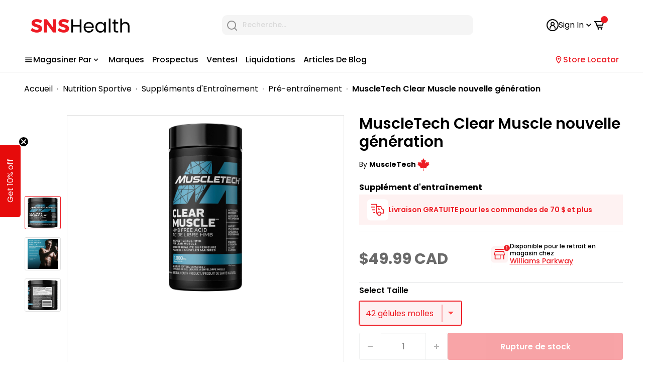

--- FILE ---
content_type: text/html; charset=utf-8
request_url: https://snshealth.com/fr/products/muscletech-clear-muscle-1000mg-betator
body_size: 77739
content:
<!doctype html>
  <!-- Following is the Google Analytics snippet do not edit -->
  <html class="no-js" lang="fr">
    <head>
      <meta charset="utf-8">
      <meta name="viewport" content="user-scalable=yes, initial-scale=1, maximum-scale=1, minimum-scale=0.5, width=device-width, height=device-height, target-densitydpi=device-dpi" />
      <meta name="theme-color" content="#ed1c24">
      <link rel="preconnect" href="https://fonts.googleapis.com">
      <link rel="preconnect" href="https://fonts.gstatic.com" crossorigin>
      <link href="https://fonts.googleapis.com/css2?family=Poppins:ital,wght@0,400;0,500;0,600;0,700;1,400;1,500;1,600;1,700&display=swap" rel="stylesheet">
      <!-- Google Tag Manager -->
      <script type="sT_lazyLoad__init">
        (function(w,d,s,l,i){w[l]=w[l]||[];w[l].push({'gtm.start':
  new Date().getTime(),event:'gtm.js'});var f=d.getElementsByTagName(s)[0],
  j=d.createElement(s),dl=l!='dataLayer'?'&l='+l:'';j.async=true;j.src=
  'https://www.googletagmanager.com/gtm.js?id='+i+dl;f.parentNode.insertBefore(j,f);
  })(window,document,'script','dataLayer','GTM-PHPTZZ3');
      </script>
      <!-- End Google Tag Manager -->
  
      <!-- Google Tag Manager Promotion Tracking-->
  <script>(function(w,d,s,l,i){w[l]=w[l]||[];w[l].push({'gtm.start':
    new Date().getTime(),event:'gtm.js'});var f=d.getElementsByTagName(s)[0],
    j=d.createElement(s),dl=l!='dataLayer'?'&l='+l:'';j.async=true;j.src=
    'https://www.googletagmanager.com/gtm.js?id='+i+dl;f.parentNode.insertBefore(j,f);
    })(window,document,'script','dataLayer','GTM-PPMJ6JL');</script>
    <!-- End Google Tag Manager -->
  
  
  
      <meta name="google-site-verification" content="oO_jenEszYXY_1oZOsD-bYryVRG8ZtsAmYwzfkA5fkY" />
      <meta name="facebook-domain-verification" content="b1kp6srm5kpr2j1ejd6cua6zrlqs7s" /><title>MuscleTech Clear Muscle nouvelle génération
</title><meta name="description" content="Doté d&#39;un composé révolutionnaire, Clear Muscle est conçu pour améliorer la synthèse des protéines et minimiser la dégradation musculaire, accélérant ain..."><link rel="canonical" href="https://snshealth.com/fr/products/muscletech-clear-muscle-1000mg-betator"><link rel="shortcut icon" href="//snshealth.com/cdn/shop/files/SNS-Health-FavIcon_96x96.png?v=1625676000" type="image/png"><!-- Global site tag (gtag.js) - Google Analytics -->
      <script async data-src="https://www.googletagmanager.com/gtag/js?id=G-VHN3KVKJKN" type="sT_lazyLoad__init" async></script>
      <script type="sT_lazyLoad__init">
        window.dataLayer = window.dataLayer || [];
        function gtag(){dataLayer.push(arguments);}
        gtag('js', new Date());
        gtag('config', 'G-VHN3KVKJKN', {'allow_enhanced_conversions':true});
      </script>
  
       
      
      <!-- Promotion site tag (gtag.js) - Google Analytics -->
      <script async data-src="https://www.googletagmanager.com/gtag/js?id=G-77Z4N0TTSN" async></script>
      <script type="sT_lazyLoad__init">
        window.dataLayer = window.dataLayer || [];
        function gtag(){dataLayer.push(arguments);}
        gtag('js', new Date());
        gtag('config', 'G-77Z4N0TTSN');
      </script>
  
      <script>
  const currency = "CAD" 
    const bindCheckoutButton = () => {
     document.querySelector('.rebuy-cart__checkout-button').addEventListener('click', (ev) => {
      const items = window.Rebuy?.Cart?.cart?.items || [];
     items.forEach ( item => {
         const promotionId = item.properties?._promotionId;
         const promotionName = item.properties?._promotionName;
         const creativeName = item.properties?._creativeName;
         if(promotionId) {
          window.dataLayer.push({
            event: 'custom_begin_checkout',
            currency: currency,
            promotion_id: promotionId,
            promotion_name: promotionName,
            creative_name: creativeName,
            value: item.final_price * 0.01,
            items: [
              {
                 item_id: `${item.product_id}`,
                 item_name: `${item.title}`,
                 price: item.final_price * 0.01,
                 quantity: `${item.quantity}`
               }]
        });
        }
      });
  })}

  document.addEventListener('DOMContentLoaded' , () => {
    let checkRebuy = setInterval (() => {
     if(window.Rebuy?.SmartCart?.cart) {
      clearInterval(checkRebuy);
      checkRebuy = false;
      bindCheckoutButton();
    }
    },500);
    setTimeout(() => {
      if(checkRebuy) {
      clearInterval(checkRebuy)}
    },8000)
  });
</script>


  
      
<link rel="preload" as="style" href="//snshealth.com/cdn/shop/t/145/assets/theme.css?v=85593919707045926891743578585">
      <link rel="preload" as="script" href="//snshealth.com/cdn/shop/t/145/assets/theme.js?v=94200448562894566091741012188"><link rel="preconnect" href="https://cdn.shopify.com">
      <link rel="preconnect" href="https://fonts.shopifycdn.com">
  
      <meta property="og:type" content="product">
  <meta property="og:title" content="MuscleTech Clear Muscle nouvelle génération"><meta property="og:image" content="http://snshealth.com/cdn/shop/files/719tskfYNUL._AC_SL1500.jpg?v=1762442656">
    <meta property="og:image:secure_url" content="https://snshealth.com/cdn/shop/files/719tskfYNUL._AC_SL1500.jpg?v=1762442656">
    <meta property="og:image:width" content="659">
    <meta property="og:image:height" content="1500"><meta property="product:price:amount" content="49.99">
  <meta property="product:price:currency" content="CAD"><meta property="og:description" content="Doté d&#39;un composé révolutionnaire, Clear Muscle est conçu pour améliorer la synthèse des protéines et minimiser la dégradation musculaire, accélérant ain..."><meta property="og:url" content="https://snshealth.com/fr/products/muscletech-clear-muscle-1000mg-betator">
<meta property="og:site_name" content="SNS Health"><meta name="twitter:card" content="summary"><meta name="twitter:title" content="MuscleTech Clear Muscle nouvelle génération">
  <meta name="twitter:description" content="Doté d&#39;un composé révolutionnaire, Clear Muscle est conçu pour améliorer la synthèse des protéines et minimiser la dégradation musculaire, accélérant ainsi le processus de récupération. En tant qu&#39;innovation exclusive de MuscleTech®, BetaTOR® se distingue comme un métabolite unique et un dérivé HMB acide libre de la leucine – l&#39;acide aminé le plus puissant. BetaTOR® amplifie non seulement la synthèse des protéines mais combat également la dégradation musculaire : Une dégradation musculaire réduite se traduit par une meilleure rétention de vos gains durement gagnés, vous permettant d&#39;aborder chaque séance d&#39;entraînement avec une force maximale. Bénéficiez d&#39;une récupération plus rapide, vous permettant de retourner à la salle de sport plus tôt et de vous concentrer sur la construction de plus de muscles. Amplifiez les bienfaits de récupération offerts par les acides aminés traditionnels en augmentant la synthèse des protéines et en atténuant">
  <meta name="twitter:image" content="https://snshealth.com/cdn/shop/files/719tskfYNUL._AC_SL1500_600x600_crop_center.jpg?v=1762442656">
      <link rel="preload" href="//snshealth.com/cdn/fonts/poppins/poppins_n6.aa29d4918bc243723d56b59572e18228ed0786f6.woff2" as="font" type="font/woff2" crossorigin>
<link rel="preload" href="//snshealth.com/cdn/fonts/poppins/poppins_n4.0ba78fa5af9b0e1a374041b3ceaadf0a43b41362.woff2" as="font" type="font/woff2" crossorigin>

<style>
  @font-face {
  font-family: Poppins;
  font-weight: 600;
  font-style: normal;
  font-display: swap;
  src: url("//snshealth.com/cdn/fonts/poppins/poppins_n6.aa29d4918bc243723d56b59572e18228ed0786f6.woff2") format("woff2"),
       url("//snshealth.com/cdn/fonts/poppins/poppins_n6.5f815d845fe073750885d5b7e619ee00e8111208.woff") format("woff");
}

  @font-face {
  font-family: Poppins;
  font-weight: 400;
  font-style: normal;
  font-display: swap;
  src: url("//snshealth.com/cdn/fonts/poppins/poppins_n4.0ba78fa5af9b0e1a374041b3ceaadf0a43b41362.woff2") format("woff2"),
       url("//snshealth.com/cdn/fonts/poppins/poppins_n4.214741a72ff2596839fc9760ee7a770386cf16ca.woff") format("woff");
}

@font-face {
  font-family: Poppins;
  font-weight: 600;
  font-style: normal;
  font-display: swap;
  src: url("//snshealth.com/cdn/fonts/poppins/poppins_n6.aa29d4918bc243723d56b59572e18228ed0786f6.woff2") format("woff2"),
       url("//snshealth.com/cdn/fonts/poppins/poppins_n6.5f815d845fe073750885d5b7e619ee00e8111208.woff") format("woff");
}

@font-face {
  font-family: Poppins;
  font-weight: 600;
  font-style: italic;
  font-display: swap;
  src: url("//snshealth.com/cdn/fonts/poppins/poppins_i6.bb8044d6203f492888d626dafda3c2999253e8e9.woff2") format("woff2"),
       url("//snshealth.com/cdn/fonts/poppins/poppins_i6.e233dec1a61b1e7dead9f920159eda42280a02c3.woff") format("woff");
}


  @font-face {
  font-family: Poppins;
  font-weight: 700;
  font-style: normal;
  font-display: swap;
  src: url("//snshealth.com/cdn/fonts/poppins/poppins_n7.56758dcf284489feb014a026f3727f2f20a54626.woff2") format("woff2"),
       url("//snshealth.com/cdn/fonts/poppins/poppins_n7.f34f55d9b3d3205d2cd6f64955ff4b36f0cfd8da.woff") format("woff");
}

  @font-face {
  font-family: Poppins;
  font-weight: 400;
  font-style: italic;
  font-display: swap;
  src: url("//snshealth.com/cdn/fonts/poppins/poppins_i4.846ad1e22474f856bd6b81ba4585a60799a9f5d2.woff2") format("woff2"),
       url("//snshealth.com/cdn/fonts/poppins/poppins_i4.56b43284e8b52fc64c1fd271f289a39e8477e9ec.woff") format("woff");
}

  @font-face {
  font-family: Poppins;
  font-weight: 700;
  font-style: italic;
  font-display: swap;
  src: url("//snshealth.com/cdn/fonts/poppins/poppins_i7.42fd71da11e9d101e1e6c7932199f925f9eea42d.woff2") format("woff2"),
       url("//snshealth.com/cdn/fonts/poppins/poppins_i7.ec8499dbd7616004e21155106d13837fff4cf556.woff") format("woff");
}


  :root {
    --default-text-font-size : 15px;
    --base-text-font-size    : 16px;
    --heading-font-family    : Poppins, sans-serif;
    --heading-font-weight    : 600;
    --heading-font-style     : normal;
    --text-font-family       : Poppins, sans-serif;
    --text-font-weight       : 400;
    --text-font-style        : normal;
    --text-font-bolder-weight: 600;
    --text-link-decoration   : underline;

    --text-color               : #000000;
    --text-color-rgb           : 0, 0, 0;
    --heading-color            : #000000;
    --border-color             : #e1e3e4;
    --border-color-rgb         : 225, 227, 228;
    --form-border-color        : #d4d6d8;
    --accent-color             : #ed1c24;
    --accent-color-rgb         : 237, 28, 36;
    --link-color               : #ed1c24;
    --link-color-hover         : #af0e14;
    --background               : #ffffff;
    --secondary-background     : #ffffff;
    --secondary-background-rgb : 255, 255, 255;
    --accent-background        : rgba(237, 28, 36, 0.08);

    --input-background: #ffffff;

    --error-color       : #ff0000;
    --error-background  : rgba(255, 0, 0, 0.07);
    --success-color     : #00aa00;
    --success-background: rgba(0, 170, 0, 0.11);

    --primary-button-background      : #ed1c24;
    --primary-button-background-rgb  : 237, 28, 36;
    --primary-button-text-color      : #ffffff;
    --secondary-button-background    : #000000;
    --secondary-button-background-rgb: 0, 0, 0;
    --secondary-button-text-color    : #ffffff;

    --header-background      : #ffffff;
    --header-text-color      : #000000;
    --header-light-text-color: #8a9297;
    --header-border-color    : rgba(138, 146, 151, 0.3);
    --header-accent-color    : #ed1c24;

    --footer-background-color:    #ffffff;
    --footer-heading-text-color:  #000000;
    --footer-body-text-color:     #000000;
    --footer-accent-color:        #ed1c24;
    --footer-accent-color-rgb:    237, 28, 36;
    --footer-border:              1px solid var(--border-color);
    
    --flickity-arrow-color: #abb1b4;--product-on-sale-accent           : #ee0000;
    --product-on-sale-accent-rgb       : 238, 0, 0;
    --product-on-sale-color            : #ffffff;
    --product-in-stock-color           : #008a00;
    --product-low-stock-color          : #ee0000;
    --product-sold-out-color           : #8a9297;
    --product-custom-label-1-background: #ed1c24;
    --product-custom-label-1-color     : #ffffff;
    --product-custom-label-2-background: #ed1c24;
    --product-custom-label-2-color     : #ffffff;
    --product-review-star-color        : #ffbd00;

    --mobile-container-gutter : 20px;
    --desktop-container-gutter: 40px;
  }
</style>

<script >
  // IE11 does not have support for CSS variables, so we have to polyfill them
  if (!(((window || {}).CSS || {}).supports && window.CSS.supports('(--a: 0)'))) {
    const script = document.createElement('script');
    script.type = 'text/javascript';
    script.src = 'https://cdn.jsdelivr.net/npm/css-vars-ponyfill@2';
    script.onload = function() {
      cssVars({});
    };

    document.getElementsByTagName('head')[0].appendChild(script);
  }
</script>

   
      <link href="//snshealth.com/cdn/shop/t/145/assets/featured-products.css?v=40546247846185200231721804476" rel="stylesheet" type="text/css" media="all" />
      <link href="//snshealth.com/cdn/shop/t/145/assets/most-popular-collection.css?v=116558728651572729471713787294" rel="stylesheet" type="text/css" media="all" />
      <link href="//snshealth.com/cdn/shop/t/145/assets/breadcrumb.css?v=55934766681233512941738917162" rel="stylesheet" type="text/css" media="all" />
      <script src="https://ajax.googleapis.com/ajax/libs/jquery/3.6.4/jquery.min.js" async></script>      
          <!-- starapps_scripts_start -->
    
      <!-- This code is automatically managed by StarApps Studio -->
      <!-- Please contact support@starapps.studio for any help -->
   <script type="sT_lazyLoad__init" data-src="https://code.jquery.com/jquery-3.3.1.min.js"  async></script>
      
  
   <script>window.performance && window.performance.mark && window.performance.mark('shopify.content_for_header.start');</script><meta id="shopify-digital-wallet" name="shopify-digital-wallet" content="/42222551191/digital_wallets/dialog">
<meta name="shopify-requires-components" content="true" product-ids="9127084130455">
<meta name="shopify-checkout-api-token" content="b529421c660eb508d29859eb48271063">
<meta id="in-context-paypal-metadata" data-shop-id="42222551191" data-venmo-supported="false" data-environment="production" data-locale="fr_FR" data-paypal-v4="true" data-currency="CAD">
<link rel="alternate" hreflang="x-default" href="https://snshealth.com/products/muscletech-clear-muscle-1000mg-betator">
<link rel="alternate" hreflang="en-CA" href="https://snshealth.com/products/muscletech-clear-muscle-1000mg-betator">
<link rel="alternate" hreflang="fr-CA" href="https://snshealth.com/fr/products/muscletech-clear-muscle-1000mg-betator">
<link rel="alternate" type="application/json+oembed" href="https://snshealth.com/fr/products/muscletech-clear-muscle-1000mg-betator.oembed">
<script async="async" src="/checkouts/internal/preloads.js?locale=fr-CA"></script>
<link rel="preconnect" href="https://shop.app" crossorigin="anonymous">
<script async="async" src="https://shop.app/checkouts/internal/preloads.js?locale=fr-CA&shop_id=42222551191" crossorigin="anonymous"></script>
<script id="apple-pay-shop-capabilities" type="application/json">{"shopId":42222551191,"countryCode":"CA","currencyCode":"CAD","merchantCapabilities":["supports3DS"],"merchantId":"gid:\/\/shopify\/Shop\/42222551191","merchantName":"SNS Health","requiredBillingContactFields":["postalAddress","email","phone"],"requiredShippingContactFields":["postalAddress","email","phone"],"shippingType":"shipping","supportedNetworks":["visa","masterCard","amex","discover","interac","jcb"],"total":{"type":"pending","label":"SNS Health","amount":"1.00"},"shopifyPaymentsEnabled":true,"supportsSubscriptions":true}</script>
<script id="shopify-features" type="application/json">{"accessToken":"b529421c660eb508d29859eb48271063","betas":["rich-media-storefront-analytics"],"domain":"snshealth.com","predictiveSearch":true,"shopId":42222551191,"locale":"fr"}</script>
<script>var Shopify = Shopify || {};
Shopify.shop = "sports-nutrition-source-canada.myshopify.com";
Shopify.locale = "fr";
Shopify.currency = {"active":"CAD","rate":"1.0"};
Shopify.country = "CA";
Shopify.theme = {"name":"sns-health\/master","id":136014463127,"schema_name":"Warehouse","schema_version":"1.15.3","theme_store_id":null,"role":"main"};
Shopify.theme.handle = "null";
Shopify.theme.style = {"id":null,"handle":null};
Shopify.cdnHost = "snshealth.com/cdn";
Shopify.routes = Shopify.routes || {};
Shopify.routes.root = "/fr/";</script>
<script type="module">!function(o){(o.Shopify=o.Shopify||{}).modules=!0}(window);</script>
<script>!function(o){function n(){var o=[];function n(){o.push(Array.prototype.slice.apply(arguments))}return n.q=o,n}var t=o.Shopify=o.Shopify||{};t.loadFeatures=n(),t.autoloadFeatures=n()}(window);</script>
<script>
  window.ShopifyPay = window.ShopifyPay || {};
  window.ShopifyPay.apiHost = "shop.app\/pay";
  window.ShopifyPay.redirectState = null;
</script>
<script id="shop-js-analytics" type="application/json">{"pageType":"product"}</script>
<script defer="defer" async type="module" src="//snshealth.com/cdn/shopifycloud/shop-js/modules/v2/client.init-shop-cart-sync_INwxTpsh.fr.esm.js"></script>
<script defer="defer" async type="module" src="//snshealth.com/cdn/shopifycloud/shop-js/modules/v2/chunk.common_YNAa1F1g.esm.js"></script>
<script type="module">
  await import("//snshealth.com/cdn/shopifycloud/shop-js/modules/v2/client.init-shop-cart-sync_INwxTpsh.fr.esm.js");
await import("//snshealth.com/cdn/shopifycloud/shop-js/modules/v2/chunk.common_YNAa1F1g.esm.js");

  window.Shopify.SignInWithShop?.initShopCartSync?.({"fedCMEnabled":true,"windoidEnabled":true});

</script>
<script>
  window.Shopify = window.Shopify || {};
  if (!window.Shopify.featureAssets) window.Shopify.featureAssets = {};
  window.Shopify.featureAssets['shop-js'] = {"shop-cart-sync":["modules/v2/client.shop-cart-sync_BVs4vSl-.fr.esm.js","modules/v2/chunk.common_YNAa1F1g.esm.js"],"init-fed-cm":["modules/v2/client.init-fed-cm_CEmYoMXU.fr.esm.js","modules/v2/chunk.common_YNAa1F1g.esm.js"],"shop-button":["modules/v2/client.shop-button_BhVpOdEY.fr.esm.js","modules/v2/chunk.common_YNAa1F1g.esm.js"],"init-windoid":["modules/v2/client.init-windoid_DVncJssP.fr.esm.js","modules/v2/chunk.common_YNAa1F1g.esm.js"],"shop-cash-offers":["modules/v2/client.shop-cash-offers_CD5ChB-w.fr.esm.js","modules/v2/chunk.common_YNAa1F1g.esm.js","modules/v2/chunk.modal_DXhkN-5p.esm.js"],"shop-toast-manager":["modules/v2/client.shop-toast-manager_CMZA41xP.fr.esm.js","modules/v2/chunk.common_YNAa1F1g.esm.js"],"init-shop-email-lookup-coordinator":["modules/v2/client.init-shop-email-lookup-coordinator_Dxg3Qq63.fr.esm.js","modules/v2/chunk.common_YNAa1F1g.esm.js"],"pay-button":["modules/v2/client.pay-button_CApwTr-J.fr.esm.js","modules/v2/chunk.common_YNAa1F1g.esm.js"],"avatar":["modules/v2/client.avatar_BTnouDA3.fr.esm.js"],"init-shop-cart-sync":["modules/v2/client.init-shop-cart-sync_INwxTpsh.fr.esm.js","modules/v2/chunk.common_YNAa1F1g.esm.js"],"shop-login-button":["modules/v2/client.shop-login-button_Ctct7BR2.fr.esm.js","modules/v2/chunk.common_YNAa1F1g.esm.js","modules/v2/chunk.modal_DXhkN-5p.esm.js"],"init-customer-accounts-sign-up":["modules/v2/client.init-customer-accounts-sign-up_DTysEz83.fr.esm.js","modules/v2/client.shop-login-button_Ctct7BR2.fr.esm.js","modules/v2/chunk.common_YNAa1F1g.esm.js","modules/v2/chunk.modal_DXhkN-5p.esm.js"],"init-shop-for-new-customer-accounts":["modules/v2/client.init-shop-for-new-customer-accounts_wbmNjFX3.fr.esm.js","modules/v2/client.shop-login-button_Ctct7BR2.fr.esm.js","modules/v2/chunk.common_YNAa1F1g.esm.js","modules/v2/chunk.modal_DXhkN-5p.esm.js"],"init-customer-accounts":["modules/v2/client.init-customer-accounts_DqpN27KS.fr.esm.js","modules/v2/client.shop-login-button_Ctct7BR2.fr.esm.js","modules/v2/chunk.common_YNAa1F1g.esm.js","modules/v2/chunk.modal_DXhkN-5p.esm.js"],"shop-follow-button":["modules/v2/client.shop-follow-button_CBz8VXaE.fr.esm.js","modules/v2/chunk.common_YNAa1F1g.esm.js","modules/v2/chunk.modal_DXhkN-5p.esm.js"],"lead-capture":["modules/v2/client.lead-capture_Bo6pQGej.fr.esm.js","modules/v2/chunk.common_YNAa1F1g.esm.js","modules/v2/chunk.modal_DXhkN-5p.esm.js"],"checkout-modal":["modules/v2/client.checkout-modal_B_8gz53b.fr.esm.js","modules/v2/chunk.common_YNAa1F1g.esm.js","modules/v2/chunk.modal_DXhkN-5p.esm.js"],"shop-login":["modules/v2/client.shop-login_CTIGRVE1.fr.esm.js","modules/v2/chunk.common_YNAa1F1g.esm.js","modules/v2/chunk.modal_DXhkN-5p.esm.js"],"payment-terms":["modules/v2/client.payment-terms_BUSo56Mg.fr.esm.js","modules/v2/chunk.common_YNAa1F1g.esm.js","modules/v2/chunk.modal_DXhkN-5p.esm.js"]};
</script>
<script>(function() {
  var isLoaded = false;
  function asyncLoad() {
    if (isLoaded) return;
    isLoaded = true;
    var urls = ["https:\/\/config.gorgias.chat\/bundle-loader\/01H7ZS3NXCPJFEYJXSA0JNB6A7?source=shopify1click\u0026shop=sports-nutrition-source-canada.myshopify.com","https:\/\/static.klaviyo.com\/onsite\/js\/klaviyo.js?company_id=VtLUnR\u0026shop=sports-nutrition-source-canada.myshopify.com","https:\/\/ecommplugins-scripts.trustpilot.com\/v2.1\/js\/header.min.js?settings=eyJrZXkiOiIxYW5KTmlHZ25hSkZhaVg3IiwicyI6InNrdSJ9\u0026v=2.5\u0026shop=sports-nutrition-source-canada.myshopify.com","https:\/\/ecommplugins-trustboxsettings.trustpilot.com\/sports-nutrition-source-canada.myshopify.com.js?settings=1721852513645\u0026shop=sports-nutrition-source-canada.myshopify.com","https:\/\/cdn.9gtb.com\/loader.js?g_cvt_id=f100464b-33b3-430f-8f0e-086d0b234565\u0026shop=sports-nutrition-source-canada.myshopify.com"];
    for (var i = 0; i < urls.length; i++) {
      var s = document.createElement('script');
      s.type = 'text/javascript';
      s.async = true;
      s.src = urls[i];
      var x = document.getElementsByTagName('script')[0];
      x.parentNode.insertBefore(s, x);
    }
  };
  if(window.attachEvent) {
    window.attachEvent('onload', asyncLoad);
  } else {
    window.addEventListener('load', asyncLoad, false);
  }
})();</script>
<script id="__st">var __st={"a":42222551191,"offset":-18000,"reqid":"ded185ac-c05b-4b09-a140-e4e6a47097ec-1768978754","pageurl":"snshealth.com\/fr\/products\/muscletech-clear-muscle-1000mg-betator","u":"e3e83ed85cd0","p":"product","rtyp":"product","rid":8072664613015};</script>
<script>window.ShopifyPaypalV4VisibilityTracking = true;</script>
<script id="captcha-bootstrap">!function(){'use strict';const t='contact',e='account',n='new_comment',o=[[t,t],['blogs',n],['comments',n],[t,'customer']],c=[[e,'customer_login'],[e,'guest_login'],[e,'recover_customer_password'],[e,'create_customer']],r=t=>t.map((([t,e])=>`form[action*='/${t}']:not([data-nocaptcha='true']) input[name='form_type'][value='${e}']`)).join(','),a=t=>()=>t?[...document.querySelectorAll(t)].map((t=>t.form)):[];function s(){const t=[...o],e=r(t);return a(e)}const i='password',u='form_key',d=['recaptcha-v3-token','g-recaptcha-response','h-captcha-response',i],f=()=>{try{return window.sessionStorage}catch{return}},m='__shopify_v',_=t=>t.elements[u];function p(t,e,n=!1){try{const o=window.sessionStorage,c=JSON.parse(o.getItem(e)),{data:r}=function(t){const{data:e,action:n}=t;return t[m]||n?{data:e,action:n}:{data:t,action:n}}(c);for(const[e,n]of Object.entries(r))t.elements[e]&&(t.elements[e].value=n);n&&o.removeItem(e)}catch(o){console.error('form repopulation failed',{error:o})}}const l='form_type',E='cptcha';function T(t){t.dataset[E]=!0}const w=window,h=w.document,L='Shopify',v='ce_forms',y='captcha';let A=!1;((t,e)=>{const n=(g='f06e6c50-85a8-45c8-87d0-21a2b65856fe',I='https://cdn.shopify.com/shopifycloud/storefront-forms-hcaptcha/ce_storefront_forms_captcha_hcaptcha.v1.5.2.iife.js',D={infoText:'Protégé par hCaptcha',privacyText:'Confidentialité',termsText:'Conditions'},(t,e,n)=>{const o=w[L][v],c=o.bindForm;if(c)return c(t,g,e,D).then(n);var r;o.q.push([[t,g,e,D],n]),r=I,A||(h.body.append(Object.assign(h.createElement('script'),{id:'captcha-provider',async:!0,src:r})),A=!0)});var g,I,D;w[L]=w[L]||{},w[L][v]=w[L][v]||{},w[L][v].q=[],w[L][y]=w[L][y]||{},w[L][y].protect=function(t,e){n(t,void 0,e),T(t)},Object.freeze(w[L][y]),function(t,e,n,w,h,L){const[v,y,A,g]=function(t,e,n){const i=e?o:[],u=t?c:[],d=[...i,...u],f=r(d),m=r(i),_=r(d.filter((([t,e])=>n.includes(e))));return[a(f),a(m),a(_),s()]}(w,h,L),I=t=>{const e=t.target;return e instanceof HTMLFormElement?e:e&&e.form},D=t=>v().includes(t);t.addEventListener('submit',(t=>{const e=I(t);if(!e)return;const n=D(e)&&!e.dataset.hcaptchaBound&&!e.dataset.recaptchaBound,o=_(e),c=g().includes(e)&&(!o||!o.value);(n||c)&&t.preventDefault(),c&&!n&&(function(t){try{if(!f())return;!function(t){const e=f();if(!e)return;const n=_(t);if(!n)return;const o=n.value;o&&e.removeItem(o)}(t);const e=Array.from(Array(32),(()=>Math.random().toString(36)[2])).join('');!function(t,e){_(t)||t.append(Object.assign(document.createElement('input'),{type:'hidden',name:u})),t.elements[u].value=e}(t,e),function(t,e){const n=f();if(!n)return;const o=[...t.querySelectorAll(`input[type='${i}']`)].map((({name:t})=>t)),c=[...d,...o],r={};for(const[a,s]of new FormData(t).entries())c.includes(a)||(r[a]=s);n.setItem(e,JSON.stringify({[m]:1,action:t.action,data:r}))}(t,e)}catch(e){console.error('failed to persist form',e)}}(e),e.submit())}));const S=(t,e)=>{t&&!t.dataset[E]&&(n(t,e.some((e=>e===t))),T(t))};for(const o of['focusin','change'])t.addEventListener(o,(t=>{const e=I(t);D(e)&&S(e,y())}));const B=e.get('form_key'),M=e.get(l),P=B&&M;t.addEventListener('DOMContentLoaded',(()=>{const t=y();if(P)for(const e of t)e.elements[l].value===M&&p(e,B);[...new Set([...A(),...v().filter((t=>'true'===t.dataset.shopifyCaptcha))])].forEach((e=>S(e,t)))}))}(h,new URLSearchParams(w.location.search),n,t,e,['guest_login'])})(!0,!0)}();</script>
<script integrity="sha256-4kQ18oKyAcykRKYeNunJcIwy7WH5gtpwJnB7kiuLZ1E=" data-source-attribution="shopify.loadfeatures" defer="defer" src="//snshealth.com/cdn/shopifycloud/storefront/assets/storefront/load_feature-a0a9edcb.js" crossorigin="anonymous"></script>
<script crossorigin="anonymous" defer="defer" src="//snshealth.com/cdn/shopifycloud/storefront/assets/shopify_pay/storefront-65b4c6d7.js?v=20250812"></script>
<script data-source-attribution="shopify.dynamic_checkout.dynamic.init">var Shopify=Shopify||{};Shopify.PaymentButton=Shopify.PaymentButton||{isStorefrontPortableWallets:!0,init:function(){window.Shopify.PaymentButton.init=function(){};var t=document.createElement("script");t.src="https://snshealth.com/cdn/shopifycloud/portable-wallets/latest/portable-wallets.fr.js",t.type="module",document.head.appendChild(t)}};
</script>
<script data-source-attribution="shopify.dynamic_checkout.buyer_consent">
  function portableWalletsHideBuyerConsent(e){var t=document.getElementById("shopify-buyer-consent"),n=document.getElementById("shopify-subscription-policy-button");t&&n&&(t.classList.add("hidden"),t.setAttribute("aria-hidden","true"),n.removeEventListener("click",e))}function portableWalletsShowBuyerConsent(e){var t=document.getElementById("shopify-buyer-consent"),n=document.getElementById("shopify-subscription-policy-button");t&&n&&(t.classList.remove("hidden"),t.removeAttribute("aria-hidden"),n.addEventListener("click",e))}window.Shopify?.PaymentButton&&(window.Shopify.PaymentButton.hideBuyerConsent=portableWalletsHideBuyerConsent,window.Shopify.PaymentButton.showBuyerConsent=portableWalletsShowBuyerConsent);
</script>
<script data-source-attribution="shopify.dynamic_checkout.cart.bootstrap">document.addEventListener("DOMContentLoaded",(function(){function t(){return document.querySelector("shopify-accelerated-checkout-cart, shopify-accelerated-checkout")}if(t())Shopify.PaymentButton.init();else{new MutationObserver((function(e,n){t()&&(Shopify.PaymentButton.init(),n.disconnect())})).observe(document.body,{childList:!0,subtree:!0})}}));
</script>
<link id="shopify-accelerated-checkout-styles" rel="stylesheet" media="screen" href="https://snshealth.com/cdn/shopifycloud/portable-wallets/latest/accelerated-checkout-backwards-compat.css" crossorigin="anonymous">
<style id="shopify-accelerated-checkout-cart">
        #shopify-buyer-consent {
  margin-top: 1em;
  display: inline-block;
  width: 100%;
}

#shopify-buyer-consent.hidden {
  display: none;
}

#shopify-subscription-policy-button {
  background: none;
  border: none;
  padding: 0;
  text-decoration: underline;
  font-size: inherit;
  cursor: pointer;
}

#shopify-subscription-policy-button::before {
  box-shadow: none;
}

      </style>

<script>window.performance && window.performance.mark && window.performance.mark('shopify.content_for_header.end');</script>
  
      <link rel="stylesheet" href="//snshealth.com/cdn/shop/t/145/assets/theme.css?v=85593919707045926891743578585">
      <link rel="stylesheet" href="//snshealth.com/cdn/shop/t/145/assets/streamcustomstyles.css?v=24465632368635718071713787294">
      <link href="//snshealth.com/cdn/shop/t/145/assets/default-collection.css?v=29404867635622038201713787293" rel="stylesheet" type="text/css" media="all" />
  
      
  <script type="application/ld+json">
  {
    "@context": "http://schema.org",
    "@type": "Product",
    "offers": [
      
      {
        "@type": "Offer",
        "name":"MuscleTech Clear Muscle nouvelle génération, 42 gélules molles",
        "availability":"https://schema.org/OutOfStock",
        "price": 49,
        "priceCurrency": "CAD",
        "priceValidUntil": "2026-01-31","sku": "MT-2527","url": "/fr/products/muscletech-clear-muscle-1000mg-betator?variant=43316996046999"
      }
    ],
      "gtin12": "631656325270",
      "productId": "631656325270",
    "brand": {
      "name": "MuscleTech"
    },
    "name": "MuscleTech Clear Muscle nouvelle génération",
    "description": "Doté d&#39;un composé révolutionnaire, Clear Muscle est conçu pour améliorer la synthèse des protéines et minimiser la dégradation musculaire, accélérant ain...",
    "category": "Supplément d'entraînement",
    "url": "/fr/products/muscletech-clear-muscle-1000mg-betator",
    "sku": "MT-2527",
    "image": {
      "@type": "ImageObject",
      "url": "https://snshealth.com/cdn/shop/files/719tskfYNUL._AC_SL1500_1024x.jpg?v=1762442656",
      "image": "https://snshealth.com/cdn/shop/files/719tskfYNUL._AC_SL1500_1024x.jpg?v=1762442656",
      "name": "MuscleTech Clear Muscle Next Gen - - Workout Supplement",
      "width": "1024",
      "height": "1024"
    }
  }
  </script>



  <script type="application/ld+json">
  {
    "@context": "http://schema.org",
    "@type": "BreadcrumbList",
  "itemListElement": [{
      "@type": "ListItem",
      "position": 1,
      "name": "Accueil",
      "item": "https://snshealth.com"
    },{
          "@type": "ListItem",
          "position": 2,
          "name": "MuscleTech Clear Muscle nouvelle génération",
          "item": "https://snshealth.com/fr/products/muscletech-clear-muscle-1000mg-betator"
        }]
  }
  </script>

  
      <script>
        // This allows to expose several variables to the global scope, to be used in scripts
        window.theme = {
          pageType: "product",
          cartCount: 0,
          moneyFormat: "${{amount}}",
          moneyWithCurrencyFormat: "${{amount}} CAD",
          showDiscount: true,
          discountMode: "percentage",
          searchMode: "product,page",
          searchUnavailableProducts: "last",
          cartType: "drawer",
        };
  
        window.routes = {
          rootUrl: "\/fr",
          rootUrlWithoutSlash: "\/fr",
          cartUrl: "\/fr\/cart",
          cartAddUrl: "\/fr\/cart\/add",
          cartChangeUrl: "\/fr\/cart\/change",
          searchUrl: "\/fr\/search",
          productRecommendationsUrl: "\/fr\/recommendations\/products"
        };
  
        window.languages = {
          productRegularPrice: "Prix normal",
          productSalePrice: "Prix réduit",
          collectionOnSaleLabel: "Economisez {{savings}}",
          productFormUnavailable: "Indisponible",
          productFormAddToCart: "Ajouter au panier",
          productFormSoldOut: "Rupture de stock",
          productAdded: "Le produit a été ajouté au panier",
          productAddedShort: "Ajouté !",
          shippingEstimatorNoResults: "Nous ne livrons pas à votre adresse.",
          shippingEstimatorOneResult: "Il y a une option de livraison disponible :",
          shippingEstimatorMultipleResults: "Il y a {{count}} options de livraison disponibles :",
          shippingEstimatorErrors: "Une erreur s\u0026#39;est produite :"
        };

        window.currentTemplate =  "product"
  
        window.lazySizesConfig = {
          loadHidden: false,
          hFac: 0.8,
          expFactor: 3,
          customMedia: {
            '--phone': '(max-width: 640px)',
            '--tablet': '(min-width: 641px) and (max-width: 1023px)',
            '--lap': '(min-width: 1024px)'
          }
        };
  
        document.documentElement.className = document.documentElement.className.replace('no-js', 'js');
      </script><script src="//snshealth.com/cdn/shop/t/145/assets/theme.js?v=94200448562894566091741012188" defer type="text/javascript"></script>
      <script src="//snshealth.com/cdn/shop/t/145/assets/custom.js?v=99761647869582968301713787294" defer></script><script type="sT_lazyLoad__init">
          (function () {
            window.onpageshow = function() {
              // We force re-freshing the cart content onpageshow, as most browsers will serve a cache copy when hitting the
              // back button, which cause staled data
              document.documentElement.dispatchEvent(new CustomEvent('cart:refresh', {
                bubbles: true,
                detail: {scrollToTop: false}
              }));
            };
          })();
        </script><script type="sT_lazyLoad__init" async>
        (function(d){var s = d.createElement("script");s.setAttribute("data-account", "zP5oVTsQPt");s.setAttribute("src", "https://cdn.userway.org/widget.js");(d.body || d.head).appendChild(s);})(document)
      </script><noscript>Please ensure Javascript is enabled for purposes of <a href="https://userway.org">website accessibility</a></noscript>

      <!-- Hotjar Tracking Code for https://snshealth.com -->
      <script type="sT_lazyLoad__init">
        (function(h,o,t,j,a,r){
            h.hj=h.hj||function(){(h.hj.q=h.hj.q||[]).push(arguments)};
            h._hjSettings={hjid:3122577,hjsv:6};
            a=o.getElementsByTagName('head')[0];
            r=o.createElement('script');r.async=1;
            r.src=t+h._hjSettings.hjid+j+h._hjSettings.hjsv;
            a.appendChild(r);
        })(window,document,'https://static.hotjar.com/c/hotjar-','.js?sv=');
      </script>
  
      <script type="sT_lazyLoad__init">
        (function(c,l,a,r,i,t,y){
            c[a]=c[a]||function(){(c[a].q=c[a].q||[]).push(arguments)};
            t=l.createElement(r);t.async=1;t.src="https://www.clarity.ms/tag/"+i;
            y=l.getElementsByTagName(r)[0];y.parentNode.insertBefore(t,y);
        })(window, document, "clarity", "script", "hqcv3k690h");
    </script>
  
      <script>
    
    
    
    
    var gsf_conversion_data = {page_type : 'product', event : 'view_item', data : {product_data : [{variant_id : 43316996046999, product_id : 8072664613015, name : "MuscleTech Clear Muscle nouvelle génération", price : "49.99", currency : "CAD", sku : "MT-2527", brand : "MuscleTech", variant : "42 gélules molles", category : "Supplément d&#39;entraînement", quantity : "0" }], total_price : "49.99", shop_currency : "CAD"}};
    
</script>
      <script>
  var sT_lazy_load_by_px = 200,
    blank_image_webp_url = "https://d2pk8plgu825qi.cloudfront.net/wp-content/uploads/blank.pngw3.webp",
    google_fonts_delay_load = 1e4,
    sT_mousemoveloadimg = !1,
    sT_page_is_scrolled = !1,
    sT_lazy_load_js = 1,
    sT_excluded_js = 0;

  class sT_optimize {
    constructor(e) {
      this.triggerEvents = e, this.eventOptions = {
        passive: !0
      }, this.userEventListener = this.triggerListener.bind(this), this.lazy_trigger, this.style_load_fired, this.lazy_scripts_load_fired = 0, this.scripts_load_fired = 0, this.scripts_load_fire = 0, this.excluded_js = sT_excluded_js, this.sT_lazy_load_js = sT_lazy_load_js, this.sT_fonts = "undefined" != typeof sT_googlefont ? sT_googlefont : [], this.sT_styles = [], this.sT_scripts = {
          normal: [],
          async: [],
          defer: [],
          lazy: []
      }, this.allJQueries = []
  }
  user_events_add(e) {
    this.triggerEvents.forEach(t => window.addEventListener(t, e.userEventListener, e.eventOptions))
  }
  user_events_remove(e) {
    this.triggerEvents.forEach(t => window.removeEventListener(t, e.userEventListener, e.eventOptions))
  }
  triggerListener_on_load() {
    "loading" === document.readyState ? document.addEventListener("DOMContentLoaded", this.load_resources.bind(this)) : this.load_resources()
  }
  triggerListener() {
    this.user_events_remove(this), this.lazy_scripts_load_fired = 1, this.add_html_class("sT_user"), "loading" === document.readyState ? (document.addEventListener("DOMContentLoaded", this.load_style_resources.bind(this)), this.scripts_load_fire || document.addEventListener("DOMContentLoaded", this.load_resources.bind(this))) : (this.load_style_resources(), this.scripts_load_fire || this.load_resources())
  }
  async load_style_resources() {
    this.style_load_fired || (this.style_load_fired = !0, this.register_styles(), document.getElementsByTagName("html")[0].setAttribute("data-css", this.sT_styles.length), document.getElementsByTagName("html")[0].setAttribute("data-css-loaded", 0), this.preload_scripts(this.sT_styles), this.load_styles_preloaded())
  }
  async load_styles_preloaded() {
    setTimeout(function(e) {
      document.getElementsByTagName("html")[0].classList.contains("css-preloaded") ? e.load_styles(e.sT_styles) : e.load_styles_preloaded()
    }, 200, this)
  }
  async load_resources() {
    this.scripts_load_fired || (this.scripts_load_fired = !0, this.hold_event_listeners(), this.exe_document_write(), this.register_scripts(), this.add_html_class("sT_start"), this.preload_scripts(this.sT_scripts.normal), this.preload_scripts(this.sT_scripts.defer), this.preload_scripts(this.sT_scripts.async), this.wnwAnalytics(), this.wnwBoomerang(), await this.load_scripts(this.sT_scripts.normal), await this.load_scripts(this.sT_scripts.defer), await this.load_scripts(this.sT_scripts.async), await this.execute_domcontentloaded(), await this.execute_window_load(), window.dispatchEvent(new Event("sT-scripts-loaded")), this.add_html_class("sT_js"), "function" == typeof sT_events_on_end_js && sT_events_on_end_js(), this.lazy_trigger = setInterval(this.sT_trigger_lazy_script, 500, this))
  }
  async sT_trigger_lazy_script(e) {
    e.lazy_scripts_load_fired && (await e.load_scripts(e.sT_scripts.lazy), e.add_html_class("jsload"), clearInterval(e.lazy_trigger))
  }
  add_html_class(e) {
    document.getElementsByTagName("html")[0].classList.add(e)
  }
  register_scripts() {
    document.querySelectorAll("script[type=sT_lazyLoad__init]").forEach(e => {
      e.hasAttribute("data-src") ? e.hasAttribute("async") && !1 !== e.async ? this.sT_scripts.async.push(e) : e.hasAttribute("defer") && !1 !== e.defer || "module" === e.getAttribute("data-sT-type") ? this.sT_scripts.defer.push(e) : this.sT_scripts.normal.push(e) : this.sT_scripts.normal.push(e)
    }), document.querySelectorAll("script[type=lazyload_ext]").forEach(e => {
      this.sT_scripts.lazy.push(e)
    })
  }
  register_styles() {
    document.querySelectorAll("link[data-href]").forEach(e => {
      this.sT_styles.push(e)
    })
  }
  async execute_script(e) {
    return await this.repaint_frame(), new Promise(t => {
      let s = document.createElement("script"),
        a;
        [...e.attributes].forEach(e => {
          let t = e.nodeName;
          "type" !== t && "data-src" !== t && ("data-sT-type" === t && (t = "type", a = e.nodeValue), s.setAttribute(t, e.nodeValue))
        }), e.hasAttribute("data-src") ? (s.setAttribute("src", e.getAttribute("data-src")), s.addEventListener("load", t), s.addEventListener("error", t)) : (s.text = e.text, t()), null !== e.parentNode && e.parentNode.replaceChild(s, e)
      })
  }
  async execute_styles(e) {
    var t;
    let s;
    return t = e, void((s = document.createElement("link")).href = t.getAttribute("data-href"), s.rel = "stylesheet", document.head.appendChild(s), t.parentNode.removeChild(t))
  }
  async load_scripts(e) {
    let t = e.shift();
    return t ? (await this.execute_script(t), this.load_scripts(e)) : Promise.resolve()
  }
  async load_styles(e) {
    let t = e.shift();
    return t ? (this.execute_styles(t), this.load_styles(e)) : "loaded"
  }
  async load_fonts(e) {
    var t = document.createDocumentFragment();
    e.forEach(e => {
      let s = document.createElement("link");
      s.href = e, s.rel = "stylesheet", t.appendChild(s)
    }), setTimeout(function() {
      document.head.appendChild(t)
    }, google_fonts_delay_load)
  }
  preload_scripts(e) {
    var t = document.createDocumentFragment(),
      s = 0,
      a = this;
      [...e].forEach(i => {
            let r = i.getAttribute("data-src"),
                n = i.getAttribute("data-href");
            if (r) {
                let d = document.createElement("link");
                d.href = r, d.rel = "preload", d.as = "script", t.appendChild(d)
            } else if (n) {
                let l = document.createElement("link");
                l.href = n, l.rel = "preload", l.as = "style", s++, e.length == s && (l.dataset.last = 1), t.appendChild(l), l.onload = function() {
                    fetch(this.href).then(e => e.blob()).then(e => {
                        a.update_css_loader()
                    }).catch(e => {
                        a.update_css_loader()
                    })
                }, l.onerror = function() {
                    a.update_css_loader()
                }
            }
        }), document.head.appendChild(t)
  }
  update_css_loader() {
    document.getElementsByTagName("html")[0].setAttribute("data-css-loaded", parseInt(document.getElementsByTagName("html")[0].getAttribute("data-css-loaded")) + 1), document.getElementsByTagName("html")[0].getAttribute("data-css") == document.getElementsByTagName("html")[0].getAttribute("data-css-loaded") && document.getElementsByTagName("html")[0].classList.add("css-preloaded")
  }
  hold_event_listeners() {
    let e = {};

    function t(t, s) {
        ! function(t) {
            function s(s) {
                return e[t].eventsToRewrite.indexOf(s) >= 0 ? "sT-" + s : s
            }
            e[t] || (e[t] = {
                originalFunctions: {
                    add: t.addEventListener,
                    remove: t.removeEventListener
                },
                eventsToRewrite: []
            }, t.addEventListener = function() {
                arguments[0] = s(arguments[0]), e[t].originalFunctions.add.apply(t, arguments)
            }, t.removeEventListener = function() {
                arguments[0] = s(arguments[0]), e[t].originalFunctions.remove.apply(t, arguments)
            })
        }(t), e[t].eventsToRewrite.push(s)
    }

    function s(e, t) {
      let s = e[t];
      Object.defineProperty(e, t, {
        get: () => s || function() {},
        set(a) {
          e["sT" + t] = s = a
        }
      })
    }
    t(document, "DOMContentLoaded"), t(window, "DOMContentLoaded"), t(window, "load"), t(window, "pageshow"), t(document, "readystatechange"), s(document, "onreadystatechange"), s(window, "onload"), s(window, "onpageshow")
  }
  hold_jquery(e) {
    let t = window.jQuery;
    Object.defineProperty(window, "jQuery", {
      get: () => t,
      set(s) {
          if (s && s.fn && !e.allJQueries.includes(s)) {
              s.fn.ready = s.fn.init.prototype.ready = function(t) {
                  if (void 0 !== t) return e.scripts_load_fired ? e.domReadyFired ? t.bind(document)(s) : document.addEventListener("sT-DOMContentLoaded", () => t.bind(document)(s)) : t.bind(document)(s), s(document)
              };
              let a = s.fn.on;
              s.fn.on = s.fn.init.prototype.on = function() {
                  if ("ready" == arguments[0]) {
                      if (this[0] !== document) return a.apply(this, arguments), this;
                      arguments[1].bind(document)(s)
                  }
                  if (this[0] === window) {
                      function e(e) {
                          return e.split(" ").map(e => "load" === e || 0 === e.indexOf("load.") ? "sT-jquery-load" : e).join(" ")
                      }
                      "string" == typeof arguments[0] || arguments[0] instanceof String ? arguments[0] = e(arguments[0]) : "object" == typeof arguments[0] && Object.keys(arguments[0]).forEach(t => {
                          Object.assign(arguments[0], {
                              [e(t)]: arguments[0][t]
                          })[t]
                      })
                  }
                  return a.apply(this, arguments), this
              }, e.allJQueries.push(s)
          }
        t = s
      }
    })
  }
  async execute_domcontentloaded() {
    this.domReadyFired = !0, await this.repaint_frame(), document.dispatchEvent(new Event("sT-DOMContentLoaded")), await this.repaint_frame(), window.dispatchEvent(new Event("sT-DOMContentLoaded")), await this.repaint_frame(), document.dispatchEvent(new Event("sT-readystatechange")), await this.repaint_frame(), document.sTonreadystatechange && document.sTonreadystatechange()
  }
  async execute_window_load() {
    await this.repaint_frame(), setTimeout(function() {
      window.dispatchEvent(new Event("sT-load"))
    }, 100), await this.repaint_frame(), window.sTonload && window.sTonload(), await this.repaint_frame(), this.allJQueries.forEach(e => e(window).trigger("sT-jquery-load")), window.dispatchEvent(new Event("sT-pageshow")), await this.repaint_frame(), window.sTonpageshow && window.sTonpageshow()
  }
    exe_document_write() {
        let e = new Map;
        document.write = document.writeln = function(t) {
            let s = document.currentScript,
                a = document.createRange(),
                i = s.parentElement,
                r = e.get(s);
            void 0 === r && (r = s.nextSibling, e.set(s, r));
            let n = document.createDocumentFragment();
            a.setStart(n, 0), n.appendChild(a.createContextualFragment(t)), i.insertBefore(n, r)
        }
    }
    async repaint_frame() {
        return new Promise(e => requestAnimationFrame(e))
    }
    static execute() {
        let e = new sT_optimize(["keydown", "mousemove", "touchmove", "touchstart", "touchend", "wheel"]);
        e.load_fonts(e.sT_fonts), e.user_events_add(e), e.excluded_js || e.hold_jquery(e), e.sT_lazy_load_js || (e.scripts_load_fire = 1, e.triggerListener_on_load());
        let t = setInterval(function e(s) {
            null != document.body && (document.body.getBoundingClientRect().top < -30 && s.triggerListener(), clearInterval(t))
        }, 500, e)
    }
    wnwAnalytics() {
        document.querySelectorAll(".analytics").forEach(function(e) {
           return;
        })
    }
    wnwBoomerang() {
        document.querySelectorAll(".boomerang").forEach(function(e) {
            window.BOOMR.version = !1;
            var t = document.createElement("script");
            t.innerHTML = e.innerHTML, e.parentNode.insertBefore(t, e.nextSibling), e.parentNode.removeChild(e)
        })
    }
  }
  setTimeout(function(){
    sT_optimize.execute();
  },1000);
</script>

      <link rel="stylesheet" href="//snshealth.com/cdn/shop/t/145/assets/common-imports.css?v=61898631473207673601748847122">
      <link rel="stylesheet" href="//snshealth.com/cdn/shop/t/145/assets/rebuy-cart.css?v=23010346808796974581748847128">
      <link rel="stylesheet" href="//snshealth.com/cdn/shop/t/145/assets/product-okendo-reviewcarousel.css?v=49008493353637299201726831390">
      <link rel="stylesheet" href="//snshealth.com/cdn/shop/t/145/assets/quick-cart-drawer.css?v=43439751198328367341748847127">
      <link rel="stylesheet" href="//snshealth.com/cdn/shop/t/145/assets/rebuy.css?v=40622962299357994991734508862">
  
    <!-- BEGIN app block: shopify://apps/starapps-variant-image/blocks/starapps-via-embed/2a01d106-3d10-48e8-ba53-5cb971217ac4 -->





    
      
      
      
      
        <script src="https://cdn.starapps.studio/apps/via/sports-nutrition-source-canada/script-1754296436.js" async crossorigin="anonymous" data-theme-script="Warehouse"></script>
      
    

    

    
    
      <script src="https://cdn.shopify.com/extensions/019b8ded-e117-7ce2-a469-ec8f78d5408d/variant-image-automator-33/assets/store-front-error-tracking.js" via-js-type="error-tracking" defer></script>
    
    <script via-metafields>window.viaData = {
        limitOnProduct: null,
        viaStatus: null
      }
    </script>
<!-- END app block --><!-- BEGIN app block: shopify://apps/simprosys-google-shopping-feed/blocks/core_settings_block/1f0b859e-9fa6-4007-97e8-4513aff5ff3b --><!-- BEGIN: GSF App Core Tags & Scripts by Simprosys Google Shopping Feed -->









<!-- END: GSF App Core Tags & Scripts by Simprosys Google Shopping Feed -->
<!-- END app block --><!-- BEGIN app block: shopify://apps/okendo/blocks/theme-settings/bb689e69-ea70-4661-8fb7-ad24a2e23c29 --><!-- BEGIN app snippet: header-metafields -->










    <style data-oke-reviews-version="0.83.15" type="text/css" data-href="https://d3hw6dc1ow8pp2.cloudfront.net/reviews-widget-plus/css/okendo-reviews-styles.18e725f4.css"></style><style data-oke-reviews-version="0.83.15" type="text/css" data-href="https://d3hw6dc1ow8pp2.cloudfront.net/reviews-widget-plus/css/modules/okendo-star-rating.4cb378a8.css"></style><style data-oke-reviews-version="0.83.15" type="text/css" data-href="https://d3hw6dc1ow8pp2.cloudfront.net/reviews-widget-plus/css/modules/okendo-reviews-keywords.0942444f.css"></style><style data-oke-reviews-version="0.83.15" type="text/css" data-href="https://d3hw6dc1ow8pp2.cloudfront.net/reviews-widget-plus/css/modules/okendo-reviews-summary.a0c9d7d6.css"></style><style type="text/css">.okeReviews[data-oke-container],div.okeReviews{font-size:14px;font-size:var(--oke-text-regular);font-weight:400;font-family:var(--oke-text-fontFamily);line-height:1.6}.okeReviews[data-oke-container] *,.okeReviews[data-oke-container] :after,.okeReviews[data-oke-container] :before,div.okeReviews *,div.okeReviews :after,div.okeReviews :before{box-sizing:border-box}.okeReviews[data-oke-container] h1,.okeReviews[data-oke-container] h2,.okeReviews[data-oke-container] h3,.okeReviews[data-oke-container] h4,.okeReviews[data-oke-container] h5,.okeReviews[data-oke-container] h6,div.okeReviews h1,div.okeReviews h2,div.okeReviews h3,div.okeReviews h4,div.okeReviews h5,div.okeReviews h6{font-size:1em;font-weight:400;line-height:1.4;margin:0}.okeReviews[data-oke-container] ul,div.okeReviews ul{padding:0;margin:0}.okeReviews[data-oke-container] li,div.okeReviews li{list-style-type:none;padding:0}.okeReviews[data-oke-container] p,div.okeReviews p{line-height:1.8;margin:0 0 4px}.okeReviews[data-oke-container] p:last-child,div.okeReviews p:last-child{margin-bottom:0}.okeReviews[data-oke-container] a,div.okeReviews a{text-decoration:none;color:inherit}.okeReviews[data-oke-container] button,div.okeReviews button{border-radius:0;border:0;box-shadow:none;margin:0;width:auto;min-width:auto;padding:0;background-color:transparent;min-height:auto}.okeReviews[data-oke-container] button,.okeReviews[data-oke-container] input,.okeReviews[data-oke-container] select,.okeReviews[data-oke-container] textarea,div.okeReviews button,div.okeReviews input,div.okeReviews select,div.okeReviews textarea{font-family:inherit;font-size:1em}.okeReviews[data-oke-container] label,.okeReviews[data-oke-container] select,div.okeReviews label,div.okeReviews select{display:inline}.okeReviews[data-oke-container] select,div.okeReviews select{width:auto}.okeReviews[data-oke-container] article,.okeReviews[data-oke-container] aside,div.okeReviews article,div.okeReviews aside{margin:0}.okeReviews[data-oke-container] table,div.okeReviews table{background:transparent;border:0;border-collapse:collapse;border-spacing:0;font-family:inherit;font-size:1em;table-layout:auto}.okeReviews[data-oke-container] table td,.okeReviews[data-oke-container] table th,.okeReviews[data-oke-container] table tr,div.okeReviews table td,div.okeReviews table th,div.okeReviews table tr{border:0;font-family:inherit;font-size:1em}.okeReviews[data-oke-container] table td,.okeReviews[data-oke-container] table th,div.okeReviews table td,div.okeReviews table th{background:transparent;font-weight:400;letter-spacing:normal;padding:0;text-align:left;text-transform:none;vertical-align:middle}.okeReviews[data-oke-container] table tr:hover td,.okeReviews[data-oke-container] table tr:hover th,div.okeReviews table tr:hover td,div.okeReviews table tr:hover th{background:transparent}.okeReviews[data-oke-container] fieldset,div.okeReviews fieldset{border:0;padding:0;margin:0;min-width:0}.okeReviews[data-oke-container] img,.okeReviews[data-oke-container] svg,div.okeReviews img,div.okeReviews svg{max-width:none}.okeReviews[data-oke-container] div:empty,div.okeReviews div:empty{display:block}.okeReviews[data-oke-container] .oke-icon:before,div.okeReviews .oke-icon:before{font-family:oke-widget-icons!important;font-style:normal;font-weight:400;font-variant:normal;text-transform:none;line-height:1;-webkit-font-smoothing:antialiased;-moz-osx-font-smoothing:grayscale;color:inherit}.okeReviews[data-oke-container] .oke-icon--select-arrow:before,div.okeReviews .oke-icon--select-arrow:before{content:""}.okeReviews[data-oke-container] .oke-icon--loading:before,div.okeReviews .oke-icon--loading:before{content:""}.okeReviews[data-oke-container] .oke-icon--pencil:before,div.okeReviews .oke-icon--pencil:before{content:""}.okeReviews[data-oke-container] .oke-icon--filter:before,div.okeReviews .oke-icon--filter:before{content:""}.okeReviews[data-oke-container] .oke-icon--play:before,div.okeReviews .oke-icon--play:before{content:""}.okeReviews[data-oke-container] .oke-icon--tick-circle:before,div.okeReviews .oke-icon--tick-circle:before{content:""}.okeReviews[data-oke-container] .oke-icon--chevron-left:before,div.okeReviews .oke-icon--chevron-left:before{content:""}.okeReviews[data-oke-container] .oke-icon--chevron-right:before,div.okeReviews .oke-icon--chevron-right:before{content:""}.okeReviews[data-oke-container] .oke-icon--thumbs-down:before,div.okeReviews .oke-icon--thumbs-down:before{content:""}.okeReviews[data-oke-container] .oke-icon--thumbs-up:before,div.okeReviews .oke-icon--thumbs-up:before{content:""}.okeReviews[data-oke-container] .oke-icon--close:before,div.okeReviews .oke-icon--close:before{content:""}.okeReviews[data-oke-container] .oke-icon--chevron-up:before,div.okeReviews .oke-icon--chevron-up:before{content:""}.okeReviews[data-oke-container] .oke-icon--chevron-down:before,div.okeReviews .oke-icon--chevron-down:before{content:""}.okeReviews[data-oke-container] .oke-icon--star:before,div.okeReviews .oke-icon--star:before{content:""}.okeReviews[data-oke-container] .oke-icon--magnifying-glass:before,div.okeReviews .oke-icon--magnifying-glass:before{content:""}@font-face{font-family:oke-widget-icons;src:url(https://d3hw6dc1ow8pp2.cloudfront.net/reviews-widget-plus/fonts/oke-widget-icons.ttf) format("truetype"),url(https://d3hw6dc1ow8pp2.cloudfront.net/reviews-widget-plus/fonts/oke-widget-icons.woff) format("woff"),url(https://d3hw6dc1ow8pp2.cloudfront.net/reviews-widget-plus/img/oke-widget-icons.bc0d6b0a.svg) format("svg");font-weight:400;font-style:normal;font-display:swap}.okeReviews[data-oke-container] .oke-button,div.okeReviews .oke-button{display:inline-block;border-style:solid;border-color:var(--oke-button-borderColor);border-width:var(--oke-button-borderWidth);background-color:var(--oke-button-backgroundColor);line-height:1;padding:12px 24px;margin:0;border-radius:var(--oke-button-borderRadius);color:var(--oke-button-textColor);text-align:center;position:relative;font-weight:var(--oke-button-fontWeight);font-size:var(--oke-button-fontSize);font-family:var(--oke-button-fontFamily);outline:0}.okeReviews[data-oke-container] .oke-button-text,.okeReviews[data-oke-container] .oke-button .oke-icon,div.okeReviews .oke-button-text,div.okeReviews .oke-button .oke-icon{line-height:1}.okeReviews[data-oke-container] .oke-button.oke-is-loading,div.okeReviews .oke-button.oke-is-loading{position:relative}.okeReviews[data-oke-container] .oke-button.oke-is-loading:before,div.okeReviews .oke-button.oke-is-loading:before{font-family:oke-widget-icons!important;font-style:normal;font-weight:400;font-variant:normal;text-transform:none;line-height:1;-webkit-font-smoothing:antialiased;-moz-osx-font-smoothing:grayscale;content:"";color:undefined;font-size:12px;display:inline-block;animation:oke-spin 1s linear infinite;position:absolute;width:12px;height:12px;top:0;left:0;bottom:0;right:0;margin:auto}.okeReviews[data-oke-container] .oke-button.oke-is-loading>*,div.okeReviews .oke-button.oke-is-loading>*{opacity:0}.okeReviews[data-oke-container] .oke-button.oke-is-active,div.okeReviews .oke-button.oke-is-active{background-color:var(--oke-button-backgroundColorActive);color:var(--oke-button-textColorActive);border-color:var(--oke-button-borderColorActive)}.okeReviews[data-oke-container] .oke-button:not(.oke-is-loading),div.okeReviews .oke-button:not(.oke-is-loading){cursor:pointer}.okeReviews[data-oke-container] .oke-button:not(.oke-is-loading):not(.oke-is-active):hover,div.okeReviews .oke-button:not(.oke-is-loading):not(.oke-is-active):hover{background-color:var(--oke-button-backgroundColorHover);color:var(--oke-button-textColorHover);border-color:var(--oke-button-borderColorHover);box-shadow:0 0 0 2px var(--oke-button-backgroundColorHover)}.okeReviews[data-oke-container] .oke-button:not(.oke-is-loading):not(.oke-is-active):active,.okeReviews[data-oke-container] .oke-button:not(.oke-is-loading):not(.oke-is-active):hover:active,div.okeReviews .oke-button:not(.oke-is-loading):not(.oke-is-active):active,div.okeReviews .oke-button:not(.oke-is-loading):not(.oke-is-active):hover:active{background-color:var(--oke-button-backgroundColorActive);color:var(--oke-button-textColorActive);border-color:var(--oke-button-borderColorActive)}.okeReviews[data-oke-container] .oke-title,div.okeReviews .oke-title{font-weight:var(--oke-title-fontWeight);font-size:var(--oke-title-fontSize);font-family:var(--oke-title-fontFamily)}.okeReviews[data-oke-container] .oke-bodyText,div.okeReviews .oke-bodyText{font-weight:var(--oke-bodyText-fontWeight);font-size:var(--oke-bodyText-fontSize);font-family:var(--oke-bodyText-fontFamily)}.okeReviews[data-oke-container] .oke-linkButton,div.okeReviews .oke-linkButton{cursor:pointer;font-weight:700;pointer-events:auto;text-decoration:underline}.okeReviews[data-oke-container] .oke-linkButton:hover,div.okeReviews .oke-linkButton:hover{text-decoration:none}.okeReviews[data-oke-container] .oke-readMore,div.okeReviews .oke-readMore{cursor:pointer;color:inherit;text-decoration:underline}.okeReviews[data-oke-container] .oke-select,div.okeReviews .oke-select{cursor:pointer;background-repeat:no-repeat;background-position-x:100%;background-position-y:50%;border:none;padding:0 24px 0 12px;-moz-appearance:none;appearance:none;color:inherit;-webkit-appearance:none;background-color:transparent;background-image:url("data:image/svg+xml;charset=utf-8,%3Csvg fill='currentColor' xmlns='http://www.w3.org/2000/svg' viewBox='0 0 24 24'%3E%3Cpath d='M7 10l5 5 5-5z'/%3E%3Cpath d='M0 0h24v24H0z' fill='none'/%3E%3C/svg%3E");outline-offset:4px}.okeReviews[data-oke-container] .oke-select:disabled,div.okeReviews .oke-select:disabled{background-color:transparent;background-image:url("data:image/svg+xml;charset=utf-8,%3Csvg fill='%239a9db1' xmlns='http://www.w3.org/2000/svg' viewBox='0 0 24 24'%3E%3Cpath d='M7 10l5 5 5-5z'/%3E%3Cpath d='M0 0h24v24H0z' fill='none'/%3E%3C/svg%3E")}.okeReviews[data-oke-container] .oke-loader,div.okeReviews .oke-loader{position:relative}.okeReviews[data-oke-container] .oke-loader:before,div.okeReviews .oke-loader:before{font-family:oke-widget-icons!important;font-style:normal;font-weight:400;font-variant:normal;text-transform:none;line-height:1;-webkit-font-smoothing:antialiased;-moz-osx-font-smoothing:grayscale;content:"";color:var(--oke-text-secondaryColor);font-size:12px;display:inline-block;animation:oke-spin 1s linear infinite;position:absolute;width:12px;height:12px;top:0;left:0;bottom:0;right:0;margin:auto}.okeReviews[data-oke-container] .oke-a11yText,div.okeReviews .oke-a11yText{border:0;clip:rect(0 0 0 0);height:1px;margin:-1px;overflow:hidden;padding:0;position:absolute;width:1px}.okeReviews[data-oke-container] .oke-hidden,div.okeReviews .oke-hidden{display:none}.okeReviews[data-oke-container] .oke-modal,div.okeReviews .oke-modal{bottom:0;left:0;overflow:auto;position:fixed;right:0;top:0;z-index:2147483647;max-height:100%;background-color:rgba(0,0,0,.5);padding:40px 0 32px}@media only screen and (min-width:1024px){.okeReviews[data-oke-container] .oke-modal,div.okeReviews .oke-modal{display:flex;align-items:center;padding:48px 0}}.okeReviews[data-oke-container] .oke-modal ::-moz-selection,div.okeReviews .oke-modal ::-moz-selection{background-color:rgba(39,45,69,.2)}.okeReviews[data-oke-container] .oke-modal ::selection,div.okeReviews .oke-modal ::selection{background-color:rgba(39,45,69,.2)}.okeReviews[data-oke-container] .oke-modal,.okeReviews[data-oke-container] .oke-modal p,div.okeReviews .oke-modal,div.okeReviews .oke-modal p{color:#272d45}.okeReviews[data-oke-container] .oke-modal-content,div.okeReviews .oke-modal-content{background-color:#fff;margin:auto;position:relative;will-change:transform,opacity;width:calc(100% - 64px)}@media only screen and (min-width:1024px){.okeReviews[data-oke-container] .oke-modal-content,div.okeReviews .oke-modal-content{max-width:1000px}}.okeReviews[data-oke-container] .oke-modal-close,div.okeReviews .oke-modal-close{cursor:pointer;position:absolute;width:32px;height:32px;top:-32px;padding:4px;right:-4px;line-height:1}.okeReviews[data-oke-container] .oke-modal-close:before,div.okeReviews .oke-modal-close:before{font-family:oke-widget-icons!important;font-style:normal;font-weight:400;font-variant:normal;text-transform:none;line-height:1;-webkit-font-smoothing:antialiased;-moz-osx-font-smoothing:grayscale;content:"";color:#fff;font-size:24px;display:inline-block;width:24px;height:24px}.okeReviews[data-oke-container] .oke-modal-overlay,div.okeReviews .oke-modal-overlay{background-color:rgba(43,46,56,.9)}@media only screen and (min-width:1024px){.okeReviews[data-oke-container] .oke-modal--large .oke-modal-content,div.okeReviews .oke-modal--large .oke-modal-content{max-width:1200px}}.okeReviews[data-oke-container] .oke-modal .oke-helpful,.okeReviews[data-oke-container] .oke-modal .oke-helpful-vote-button,.okeReviews[data-oke-container] .oke-modal .oke-reviewContent-date,div.okeReviews .oke-modal .oke-helpful,div.okeReviews .oke-modal .oke-helpful-vote-button,div.okeReviews .oke-modal .oke-reviewContent-date{color:#676986}.oke-modal .okeReviews[data-oke-container].oke-w,.oke-modal div.okeReviews.oke-w{color:#272d45}.okeReviews[data-oke-container] .oke-tag,div.okeReviews .oke-tag{align-items:center;color:#272d45;display:flex;font-size:var(--oke-text-small);font-weight:600;text-align:left;position:relative;z-index:2;background-color:#f4f4f6;padding:4px 6px;border:none;border-radius:4px;gap:6px;line-height:1}.okeReviews[data-oke-container] .oke-tag svg,div.okeReviews .oke-tag svg{fill:currentColor;height:1rem}.okeReviews[data-oke-container] .hooper,div.okeReviews .hooper{height:auto}.okeReviews--left{text-align:left}.okeReviews--right{text-align:right}.okeReviews--center{text-align:center}.okeReviews :not([tabindex="-1"]):focus-visible{outline:5px auto highlight;outline:5px auto -webkit-focus-ring-color}.is-oke-modalOpen{overflow:hidden!important}img.oke-is-error{background-color:var(--oke-shadingColor);background-size:cover;background-position:50% 50%;box-shadow:inset 0 0 0 1px var(--oke-border-color)}@keyframes oke-spin{0%{transform:rotate(0deg)}to{transform:rotate(1turn)}}@keyframes oke-fade-in{0%{opacity:0}to{opacity:1}}
.oke-stars{line-height:1;position:relative;display:inline-block}.oke-stars-background svg{overflow:visible}.oke-stars-foreground{overflow:hidden;position:absolute;top:0;left:0}.oke-sr{display:inline-block;padding-top:var(--oke-starRating-spaceAbove);padding-bottom:var(--oke-starRating-spaceBelow)}.oke-sr .oke-is-clickable{cursor:pointer}.oke-sr--hidden{display:none}.oke-sr-count,.oke-sr-rating,.oke-sr-stars{display:inline-block;vertical-align:middle}.oke-sr-stars{line-height:1;margin-right:8px}.oke-sr-rating{display:none}.oke-sr-count--brackets:before{content:"("}.oke-sr-count--brackets:after{content:")"}
.oke-rk{display:block}.okeReviews[data-oke-container] .oke-reviewsKeywords-heading,div.okeReviews .oke-reviewsKeywords-heading{font-weight:700;margin-bottom:8px}.okeReviews[data-oke-container] .oke-reviewsKeywords-heading-skeleton,div.okeReviews .oke-reviewsKeywords-heading-skeleton{height:calc(var(--oke-button-fontSize) + 4px);width:150px}.okeReviews[data-oke-container] .oke-reviewsKeywords-list,div.okeReviews .oke-reviewsKeywords-list{display:inline-flex;align-items:center;flex-wrap:wrap;gap:4px}.okeReviews[data-oke-container] .oke-reviewsKeywords-list-category,div.okeReviews .oke-reviewsKeywords-list-category{background-color:var(--oke-filter-backgroundColor);color:var(--oke-filter-textColor);border:1px solid var(--oke-filter-borderColor);border-radius:var(--oke-filter-borderRadius);padding:6px 16px;transition:background-color .1s ease-out,border-color .1s ease-out;white-space:nowrap}.okeReviews[data-oke-container] .oke-reviewsKeywords-list-category.oke-is-clickable,div.okeReviews .oke-reviewsKeywords-list-category.oke-is-clickable{cursor:pointer}.okeReviews[data-oke-container] .oke-reviewsKeywords-list-category.oke-is-active,div.okeReviews .oke-reviewsKeywords-list-category.oke-is-active{background-color:var(--oke-filter-backgroundColorActive);color:var(--oke-filter-textColorActive);border-color:var(--oke-filter-borderColorActive)}.okeReviews[data-oke-container] .oke-reviewsKeywords .oke-translateButton,div.okeReviews .oke-reviewsKeywords .oke-translateButton{margin-top:12px}
.oke-rs{display:block}.oke-rs .oke-reviewsSummary.oke-is-preRender .oke-reviewsSummary-summary{-webkit-mask:linear-gradient(180deg,#000 0,#000 40%,transparent 95%,transparent 0) 100% 50%/100% 100% repeat-x;mask:linear-gradient(180deg,#000 0,#000 40%,transparent 95%,transparent 0) 100% 50%/100% 100% repeat-x;max-height:150px}.okeReviews[data-oke-container] .oke-reviewsSummary .oke-tooltip,div.okeReviews .oke-reviewsSummary .oke-tooltip{display:inline-block;font-weight:400}.okeReviews[data-oke-container] .oke-reviewsSummary .oke-tooltip-trigger,div.okeReviews .oke-reviewsSummary .oke-tooltip-trigger{height:15px;width:15px;overflow:hidden;transform:translateY(-10%)}.okeReviews[data-oke-container] .oke-reviewsSummary-heading,div.okeReviews .oke-reviewsSummary-heading{align-items:center;-moz-column-gap:4px;column-gap:4px;display:inline-flex;font-weight:700;margin-bottom:8px}.okeReviews[data-oke-container] .oke-reviewsSummary-heading-skeleton,div.okeReviews .oke-reviewsSummary-heading-skeleton{height:calc(var(--oke-button-fontSize) + 4px);width:150px}.okeReviews[data-oke-container] .oke-reviewsSummary-icon,div.okeReviews .oke-reviewsSummary-icon{fill:currentColor;font-size:14px}.okeReviews[data-oke-container] .oke-reviewsSummary-icon svg,div.okeReviews .oke-reviewsSummary-icon svg{vertical-align:baseline}.okeReviews[data-oke-container] .oke-reviewsSummary-summary.oke-is-truncated,div.okeReviews .oke-reviewsSummary-summary.oke-is-truncated{display:-webkit-box;-webkit-box-orient:vertical;overflow:hidden;text-overflow:ellipsis}</style>

    <script type="application/json" id="oke-reviews-settings">{"subscriberId":"c07e5fe4-26c5-43e5-9d58-7295ba6f5596","analyticsSettings":{"isWidgetOnScreenTrackingEnabled":true,"provider":"gtm"},"isTestModeEnabled":true,"locale":"en","localeAndVariant":{"code":"en"},"matchCustomerLocale":false,"widgetSettings":{"global":{"dateSettings":{"format":{"type":"relative"}},"hideOkendoBranding":true,"reviewTranslationsMode":"off","showIncentiveIndicator":false,"searchEnginePaginationEnabled":true,"stars":{"backgroundColor":"#E5E5E5","foregroundColor":"#F53810","interspace":2,"shape":{"type":"rounded"},"showBorder":false},"font":{"fontType":"inherit-from-page"}},"homepageCarousel":{"slidesPerPage":{"large":3,"medium":2},"totalSlides":20,"scrollBehaviour":"slide","style":{"showDates":true,"border":{"color":"#E5E5EB","width":{"value":0,"unit":"px"}},"bodyFont":{"hasCustomFontSettings":false},"headingFont":{"fontSize":{"value":13,"unit":"px"},"fontType":"use-global","fontWeight":700,"hasCustomFontSettings":true},"arrows":{"color":"#FA0F0F","size":{"value":40,"unit":"px"},"enabled":true},"avatar":{"backgroundColor":"#E5E5EB","placeholderTextColor":"#2C3E50","size":{"value":48,"unit":"px"},"enabled":false},"media":{"size":{"value":60,"unit":"px"},"imageGap":{"value":4,"unit":"px"},"enabled":true},"stars":{"height":{"value":15,"unit":"px"},"globalOverrideSettings":{"backgroundColor":"#E5E5E5","foregroundColor":"#FF2100","interspace":1,"showBorder":false}},"productImageSize":{"value":60,"unit":"px"},"layout":{"name":"default","reviewDetailsPosition":"above","showProductName":true,"showReply":false,"showAttributeBars":false,"showProductDetails":"always"},"highlightColor":"#767A7A","spaceAbove":{"value":20,"unit":"px"},"text":{"primaryColor":"#2C3E50","fontSizeRegular":{"value":12,"unit":"px"},"fontSizeSmall":{"value":10,"unit":"px"},"secondaryColor":"#878787"},"spaceBelow":{"value":64,"unit":"px"}},"defaultSort":"date desc","autoPlay":true,"truncation":{"bodyMaxLines":3,"truncateAll":true,"enabled":true}},"mediaCarousel":{"minimumImages":1,"linkText":"Read More","autoPlay":false,"slideSize":"medium","arrowPosition":"outside"},"mediaGrid":{"gridStyleDesktop":{"layout":"default-desktop"},"gridStyleMobile":{"layout":"default-mobile"},"showMoreArrow":{"arrowColor":"#676986","enabled":true,"backgroundColor":"#f4f4f6"},"linkText":"Read More","infiniteScroll":false,"gapSize":{"value":10,"unit":"px"}},"questions":{"initialPageSize":6,"loadMorePageSize":6},"reviewsBadge":{"layout":"large","colorScheme":"dark"},"reviewsTab":{"enabled":false},"reviewsWidget":{"tabs":{"reviews":true,"questions":true},"header":{"columnDistribution":"space-around","verticalAlignment":"top","blocks":[{"columnWidth":"one-third","modules":[{"name":"rating-average","layout":"one-line"},{"name":"rating-breakdown","backgroundColor":"#f5f5f5","shadingColor":"#b0b0b0","stretchMode":"contain"}],"textAlignment":"left"},{"columnWidth":"one-third","modules":[{"name":"recommended"},{"name":"attributes","layout":"stacked","stretchMode":"stretch"}],"textAlignment":"left"},{"columnWidth":"one-third","modules":[{"name":"media-carousel","imageGap":{"value":4,"unit":"px"},"imageHeight":{"value":120,"unit":"px"}}],"textAlignment":"center"}]},"style":{"showDates":true,"border":{"color":"#B6B6B6","width":{"value":1,"unit":"px"}},"bodyFont":{"hasCustomFontSettings":false},"headingFont":{"hasCustomFontSettings":false},"filters":{"backgroundColorActive":"#878787","backgroundColor":"#FFFFFF","borderColor":"#DBDDE4","borderRadius":{"value":100,"unit":"px"},"borderColorActive":"#878787","textColorActive":"#FFFFFF","textColor":"#0B0B0B","searchHighlightColor":"#a8a8a8"},"avatar":{"backgroundColor":"#E5E5EB","placeholderTextColor":"#0B0B0B","size":{"value":48,"unit":"px"},"enabled":true},"stars":{"height":{"value":15,"unit":"px"}},"shadingColor":"#F7F7F8","productImageSize":{"value":48,"unit":"px"},"button":{"backgroundColorActive":"#262626","borderColorHover":"#DBDDE4","backgroundColor":"#262626","borderColor":"#DBDDE4","backgroundColorHover":"#212121","textColorHover":"#FFFFFF","borderRadius":{"value":4,"unit":"px"},"borderWidth":{"value":1,"unit":"px"},"borderColorActive":"#262626","textColorActive":"#FFFFFF","textColor":"#FFFFFF","font":{"hasCustomFontSettings":false}},"highlightColor":"#262626","spaceAbove":{"value":18,"unit":"px"},"text":{"primaryColor":"#0B0B0B","fontSizeRegular":{"value":12,"unit":"px"},"fontSizeLarge":{"value":16,"unit":"px"},"fontSizeSmall":{"value":10,"unit":"px"},"secondaryColor":"#878787"},"spaceBelow":{"value":18,"unit":"px"},"attributeBar":{"style":"rounded","backgroundColor":"#dedede","shadingColor":"#ED1C09","markerColor":"#262626"}},"showWhenEmpty":true,"reviews":{"list":{"layout":{"slidesPerPage":{"large":3,"medium":2},"cardLayout":{"reviewDetailsPosition":"above","showProductName":false,"showFullHeightImages":false,"showReply":true,"name":"featured","showAttributeBars":false,"showProductVariantName":false,"showProductDetails":"only-when-grouped"},"columnAmount":4,"scrollBehaviour":"page","name":"carousel","arrows":{"color":"#ED1C09","size":{"value":24,"unit":"px"},"enabled":true},"showProductVariantName":false},"initialPageSize":5,"media":{"layout":"featured","size":{"value":200,"unit":"px"}},"truncation":{"bodyMaxLines":4,"truncateAll":false,"enabled":true},"loadMorePageSize":5,"loyalty":{"maxInitialAchievements":3,"showVipTiers":false}},"controls":{"filterMode":"closed","writeReviewButtonEnabled":true,"freeTextSearchEnabled":false,"defaultSort":"rating desc"}}},"starRatings":{"showWhenEmpty":false,"style":{"spaceAbove":{"value":0,"unit":"px"},"text":{"content":"review-count","style":"number-and-text","brackets":false},"singleStar":false,"height":{"value":15,"unit":"px"},"spaceBelow":{"value":0,"unit":"px"}},"clickBehavior":"scroll-to-widget"}},"features":{"attributeFiltersEnabled":true,"recorderPlusEnabled":true,"recorderQandaPlusEnabled":true,"reviewsKeywordsEnabled":true}}</script>
            <style id="oke-css-vars">:root{--oke-widget-spaceAbove:18px;--oke-widget-spaceBelow:18px;--oke-starRating-spaceAbove:0;--oke-starRating-spaceBelow:0;--oke-button-backgroundColor:#262626;--oke-button-backgroundColorHover:#212121;--oke-button-backgroundColorActive:#262626;--oke-button-textColor:#fff;--oke-button-textColorHover:#fff;--oke-button-textColorActive:#fff;--oke-button-borderColor:#dbdde4;--oke-button-borderColorHover:#dbdde4;--oke-button-borderColorActive:#262626;--oke-button-borderRadius:4px;--oke-button-borderWidth:1px;--oke-button-fontWeight:700;--oke-button-fontSize:var(--oke-text-regular,14px);--oke-button-fontFamily:inherit;--oke-border-color:#b6b6b6;--oke-border-width:1px;--oke-text-primaryColor:#0b0b0b;--oke-text-secondaryColor:#878787;--oke-text-small:10px;--oke-text-regular:12px;--oke-text-large:16px;--oke-text-fontFamily:inherit;--oke-avatar-size:48px;--oke-avatar-backgroundColor:#e5e5eb;--oke-avatar-placeholderTextColor:#0b0b0b;--oke-highlightColor:#262626;--oke-shadingColor:#f7f7f8;--oke-productImageSize:48px;--oke-attributeBar-shadingColor:#ed1c09;--oke-attributeBar-borderColor:undefined;--oke-attributeBar-backgroundColor:#dedede;--oke-attributeBar-markerColor:#262626;--oke-filter-backgroundColor:#fff;--oke-filter-backgroundColorActive:#878787;--oke-filter-borderColor:#dbdde4;--oke-filter-borderColorActive:#878787;--oke-filter-textColor:#0b0b0b;--oke-filter-textColorActive:#fff;--oke-filter-borderRadius:100px;--oke-filter-searchHighlightColor:#a8a8a8;--oke-mediaGrid-chevronColor:#676986;--oke-stars-foregroundColor:#f53810;--oke-stars-backgroundColor:#e5e5e5;--oke-stars-borderWidth:0}.oke-reviewCarousel{--oke-stars-foregroundColor:#ff2100;--oke-stars-backgroundColor:#e5e5e5;--oke-stars-borderWidth:0}.oke-w,oke-modal{--oke-title-fontWeight:600;--oke-title-fontSize:var(--oke-text-regular,14px);--oke-title-fontFamily:inherit;--oke-bodyText-fontWeight:400;--oke-bodyText-fontSize:var(--oke-text-regular,14px);--oke-bodyText-fontFamily:inherit}</style>
            <style id="oke-reviews-custom-css">div.okeReviews[data-oke-container] .oke-w-reviewer-flag{display:none}</style>
            <template id="oke-reviews-body-template"><svg id="oke-star-symbols" style="display:none!important" data-oke-id="oke-star-symbols"><symbol id="oke-star-empty" style="overflow:visible;"><path id="star-rounded--empty" fill="var(--oke-stars-backgroundColor)" stroke="var(--oke-stars-borderColor)" stroke-width="var(--oke-stars-borderWidth)" d="M16.6744 7.11837C16.9845 6.8136 17.0731 6.45442 16.9402 6.04082C16.8073 5.62721 16.5193 5.38776 16.0762 5.32245L11.4906 4.66939L9.46364 0.587755C9.26427 0.195916 8.94306 0 8.5 0C8.05694 0 7.73573 0.195916 7.53636 0.587755L5.50938 4.66939L0.923769 5.32245C0.480712 5.38776 0.19273 5.62721 0.0598129 6.04082C-0.0731041 6.45442 0.0155059 6.8136 0.325646 7.11837L3.64855 10.2857L2.85106 14.7918C2.7846 15.2054 2.92859 15.5429 3.28303 15.8041C3.46026 15.9347 3.67071 16 3.91439 16C4.09161 16 4.25775 15.9565 4.41282 15.8694L8.5 13.7469L12.5872 15.8694C12.7422 15.9565 12.9084 16 13.0856 16C13.3293 16 13.5397 15.9347 13.717 15.8041C14.0714 15.5429 14.2154 15.2054 14.1489 14.7918L13.3514 10.2857L16.6744 7.11837Z"/></symbol><symbol id="oke-star-filled" style="overflow:visible;"><path id="star-rounded--filled" fill="var(--oke-stars-foregroundColor)" stroke="var(--oke-stars-borderColor)" stroke-width="var(--oke-stars-borderWidth)" d="M16.6744 7.11837C16.9845 6.8136 17.0731 6.45442 16.9402 6.04082C16.8073 5.62721 16.5193 5.38776 16.0762 5.32245L11.4906 4.66939L9.46364 0.587755C9.26427 0.195916 8.94306 0 8.5 0C8.05694 0 7.73573 0.195916 7.53636 0.587755L5.50938 4.66939L0.923769 5.32245C0.480712 5.38776 0.19273 5.62721 0.0598129 6.04082C-0.0731041 6.45442 0.0155059 6.8136 0.325646 7.11837L3.64855 10.2857L2.85106 14.7918C2.7846 15.2054 2.92859 15.5429 3.28303 15.8041C3.46026 15.9347 3.67071 16 3.91439 16C4.09161 16 4.25775 15.9565 4.41282 15.8694L8.5 13.7469L12.5872 15.8694C12.7422 15.9565 12.9084 16 13.0856 16C13.3293 16 13.5397 15.9347 13.717 15.8041C14.0714 15.5429 14.2154 15.2054 14.1489 14.7918L13.3514 10.2857L16.6744 7.11837Z"/></symbol></svg></template><script>document.addEventListener('readystatechange',() =>{Array.from(document.getElementById('oke-reviews-body-template')?.content.children)?.forEach(function(child){if(!Array.from(document.body.querySelectorAll('[data-oke-id='.concat(child.getAttribute('data-oke-id'),']'))).length){document.body.prepend(child)}})},{once:true});</script>













<!-- END app snippet -->

<!-- BEGIN app snippet: widget-plus-initialisation-script -->




    <script async id="okendo-reviews-script" src="https://d3hw6dc1ow8pp2.cloudfront.net/reviews-widget-plus/js/okendo-reviews.js"></script>

<!-- END app snippet -->


<!-- END app block --><!-- BEGIN app block: shopify://apps/klaviyo-email-marketing-sms/blocks/klaviyo-onsite-embed/2632fe16-c075-4321-a88b-50b567f42507 -->












  <script async src="https://static.klaviyo.com/onsite/js/WRqZmg/klaviyo.js?company_id=WRqZmg"></script>
  <script>!function(){if(!window.klaviyo){window._klOnsite=window._klOnsite||[];try{window.klaviyo=new Proxy({},{get:function(n,i){return"push"===i?function(){var n;(n=window._klOnsite).push.apply(n,arguments)}:function(){for(var n=arguments.length,o=new Array(n),w=0;w<n;w++)o[w]=arguments[w];var t="function"==typeof o[o.length-1]?o.pop():void 0,e=new Promise((function(n){window._klOnsite.push([i].concat(o,[function(i){t&&t(i),n(i)}]))}));return e}}})}catch(n){window.klaviyo=window.klaviyo||[],window.klaviyo.push=function(){var n;(n=window._klOnsite).push.apply(n,arguments)}}}}();</script>

  
    <script id="viewed_product">
      if (item == null) {
        var _learnq = _learnq || [];

        var MetafieldReviews = null
        var MetafieldYotpoRating = null
        var MetafieldYotpoCount = null
        var MetafieldLooxRating = null
        var MetafieldLooxCount = null
        var okendoProduct = null
        var okendoProductReviewCount = null
        var okendoProductReviewAverageValue = null
        try {
          // The following fields are used for Customer Hub recently viewed in order to add reviews.
          // This information is not part of __kla_viewed. Instead, it is part of __kla_viewed_reviewed_items
          MetafieldReviews = {"rating":{"scale_min":"1.0","scale_max":"5.0","value":"5.0"},"rating_count":2};
          MetafieldYotpoRating = null
          MetafieldYotpoCount = null
          MetafieldLooxRating = null
          MetafieldLooxCount = null

          okendoProduct = {"reviewCount":2,"reviewAverageValue":"5.0"}
          // If the okendo metafield is not legacy, it will error, which then requires the new json formatted data
          if (okendoProduct && 'error' in okendoProduct) {
            okendoProduct = null
          }
          okendoProductReviewCount = okendoProduct ? okendoProduct.reviewCount : null
          okendoProductReviewAverageValue = okendoProduct ? okendoProduct.reviewAverageValue : null
        } catch (error) {
          console.error('Error in Klaviyo onsite reviews tracking:', error);
        }

        var item = {
          Name: "MuscleTech Clear Muscle nouvelle génération",
          ProductID: 8072664613015,
          Categories: ["Back to Gym","Collections\/Tout","Marques Canadiennes ","Muscle Tech","Nutrition Sportive","Pré-entraînement","Remise de bienvenue applicable","Suppléments d'Entraînement","Tous les Produits"],
          ImageURL: "https://snshealth.com/cdn/shop/files/719tskfYNUL._AC_SL1500_grande.jpg?v=1762442656",
          URL: "https://snshealth.com/fr/products/muscletech-clear-muscle-1000mg-betator",
          Brand: "MuscleTech",
          Price: "$49.99",
          Value: "49.99",
          CompareAtPrice: "$49.99"
        };
        _learnq.push(['track', 'Viewed Product', item]);
        _learnq.push(['trackViewedItem', {
          Title: item.Name,
          ItemId: item.ProductID,
          Categories: item.Categories,
          ImageUrl: item.ImageURL,
          Url: item.URL,
          Metadata: {
            Brand: item.Brand,
            Price: item.Price,
            Value: item.Value,
            CompareAtPrice: item.CompareAtPrice
          },
          metafields:{
            reviews: MetafieldReviews,
            yotpo:{
              rating: MetafieldYotpoRating,
              count: MetafieldYotpoCount,
            },
            loox:{
              rating: MetafieldLooxRating,
              count: MetafieldLooxCount,
            },
            okendo: {
              rating: okendoProductReviewAverageValue,
              count: okendoProductReviewCount,
            }
          }
        }]);
      }
    </script>
  




  <script>
    window.klaviyoReviewsProductDesignMode = false
  </script>







<!-- END app block --><link href="https://monorail-edge.shopifysvc.com" rel="dns-prefetch">
<script>(function(){if ("sendBeacon" in navigator && "performance" in window) {try {var session_token_from_headers = performance.getEntriesByType('navigation')[0].serverTiming.find(x => x.name == '_s').description;} catch {var session_token_from_headers = undefined;}var session_cookie_matches = document.cookie.match(/_shopify_s=([^;]*)/);var session_token_from_cookie = session_cookie_matches && session_cookie_matches.length === 2 ? session_cookie_matches[1] : "";var session_token = session_token_from_headers || session_token_from_cookie || "";function handle_abandonment_event(e) {var entries = performance.getEntries().filter(function(entry) {return /monorail-edge.shopifysvc.com/.test(entry.name);});if (!window.abandonment_tracked && entries.length === 0) {window.abandonment_tracked = true;var currentMs = Date.now();var navigation_start = performance.timing.navigationStart;var payload = {shop_id: 42222551191,url: window.location.href,navigation_start,duration: currentMs - navigation_start,session_token,page_type: "product"};window.navigator.sendBeacon("https://monorail-edge.shopifysvc.com/v1/produce", JSON.stringify({schema_id: "online_store_buyer_site_abandonment/1.1",payload: payload,metadata: {event_created_at_ms: currentMs,event_sent_at_ms: currentMs}}));}}window.addEventListener('pagehide', handle_abandonment_event);}}());</script>
<script id="web-pixels-manager-setup">(function e(e,d,r,n,o){if(void 0===o&&(o={}),!Boolean(null===(a=null===(i=window.Shopify)||void 0===i?void 0:i.analytics)||void 0===a?void 0:a.replayQueue)){var i,a;window.Shopify=window.Shopify||{};var t=window.Shopify;t.analytics=t.analytics||{};var s=t.analytics;s.replayQueue=[],s.publish=function(e,d,r){return s.replayQueue.push([e,d,r]),!0};try{self.performance.mark("wpm:start")}catch(e){}var l=function(){var e={modern:/Edge?\/(1{2}[4-9]|1[2-9]\d|[2-9]\d{2}|\d{4,})\.\d+(\.\d+|)|Firefox\/(1{2}[4-9]|1[2-9]\d|[2-9]\d{2}|\d{4,})\.\d+(\.\d+|)|Chrom(ium|e)\/(9{2}|\d{3,})\.\d+(\.\d+|)|(Maci|X1{2}).+ Version\/(15\.\d+|(1[6-9]|[2-9]\d|\d{3,})\.\d+)([,.]\d+|)( \(\w+\)|)( Mobile\/\w+|) Safari\/|Chrome.+OPR\/(9{2}|\d{3,})\.\d+\.\d+|(CPU[ +]OS|iPhone[ +]OS|CPU[ +]iPhone|CPU IPhone OS|CPU iPad OS)[ +]+(15[._]\d+|(1[6-9]|[2-9]\d|\d{3,})[._]\d+)([._]\d+|)|Android:?[ /-](13[3-9]|1[4-9]\d|[2-9]\d{2}|\d{4,})(\.\d+|)(\.\d+|)|Android.+Firefox\/(13[5-9]|1[4-9]\d|[2-9]\d{2}|\d{4,})\.\d+(\.\d+|)|Android.+Chrom(ium|e)\/(13[3-9]|1[4-9]\d|[2-9]\d{2}|\d{4,})\.\d+(\.\d+|)|SamsungBrowser\/([2-9]\d|\d{3,})\.\d+/,legacy:/Edge?\/(1[6-9]|[2-9]\d|\d{3,})\.\d+(\.\d+|)|Firefox\/(5[4-9]|[6-9]\d|\d{3,})\.\d+(\.\d+|)|Chrom(ium|e)\/(5[1-9]|[6-9]\d|\d{3,})\.\d+(\.\d+|)([\d.]+$|.*Safari\/(?![\d.]+ Edge\/[\d.]+$))|(Maci|X1{2}).+ Version\/(10\.\d+|(1[1-9]|[2-9]\d|\d{3,})\.\d+)([,.]\d+|)( \(\w+\)|)( Mobile\/\w+|) Safari\/|Chrome.+OPR\/(3[89]|[4-9]\d|\d{3,})\.\d+\.\d+|(CPU[ +]OS|iPhone[ +]OS|CPU[ +]iPhone|CPU IPhone OS|CPU iPad OS)[ +]+(10[._]\d+|(1[1-9]|[2-9]\d|\d{3,})[._]\d+)([._]\d+|)|Android:?[ /-](13[3-9]|1[4-9]\d|[2-9]\d{2}|\d{4,})(\.\d+|)(\.\d+|)|Mobile Safari.+OPR\/([89]\d|\d{3,})\.\d+\.\d+|Android.+Firefox\/(13[5-9]|1[4-9]\d|[2-9]\d{2}|\d{4,})\.\d+(\.\d+|)|Android.+Chrom(ium|e)\/(13[3-9]|1[4-9]\d|[2-9]\d{2}|\d{4,})\.\d+(\.\d+|)|Android.+(UC? ?Browser|UCWEB|U3)[ /]?(15\.([5-9]|\d{2,})|(1[6-9]|[2-9]\d|\d{3,})\.\d+)\.\d+|SamsungBrowser\/(5\.\d+|([6-9]|\d{2,})\.\d+)|Android.+MQ{2}Browser\/(14(\.(9|\d{2,})|)|(1[5-9]|[2-9]\d|\d{3,})(\.\d+|))(\.\d+|)|K[Aa][Ii]OS\/(3\.\d+|([4-9]|\d{2,})\.\d+)(\.\d+|)/},d=e.modern,r=e.legacy,n=navigator.userAgent;return n.match(d)?"modern":n.match(r)?"legacy":"unknown"}(),u="modern"===l?"modern":"legacy",c=(null!=n?n:{modern:"",legacy:""})[u],f=function(e){return[e.baseUrl,"/wpm","/b",e.hashVersion,"modern"===e.buildTarget?"m":"l",".js"].join("")}({baseUrl:d,hashVersion:r,buildTarget:u}),m=function(e){var d=e.version,r=e.bundleTarget,n=e.surface,o=e.pageUrl,i=e.monorailEndpoint;return{emit:function(e){var a=e.status,t=e.errorMsg,s=(new Date).getTime(),l=JSON.stringify({metadata:{event_sent_at_ms:s},events:[{schema_id:"web_pixels_manager_load/3.1",payload:{version:d,bundle_target:r,page_url:o,status:a,surface:n,error_msg:t},metadata:{event_created_at_ms:s}}]});if(!i)return console&&console.warn&&console.warn("[Web Pixels Manager] No Monorail endpoint provided, skipping logging."),!1;try{return self.navigator.sendBeacon.bind(self.navigator)(i,l)}catch(e){}var u=new XMLHttpRequest;try{return u.open("POST",i,!0),u.setRequestHeader("Content-Type","text/plain"),u.send(l),!0}catch(e){return console&&console.warn&&console.warn("[Web Pixels Manager] Got an unhandled error while logging to Monorail."),!1}}}}({version:r,bundleTarget:l,surface:e.surface,pageUrl:self.location.href,monorailEndpoint:e.monorailEndpoint});try{o.browserTarget=l,function(e){var d=e.src,r=e.async,n=void 0===r||r,o=e.onload,i=e.onerror,a=e.sri,t=e.scriptDataAttributes,s=void 0===t?{}:t,l=document.createElement("script"),u=document.querySelector("head"),c=document.querySelector("body");if(l.async=n,l.src=d,a&&(l.integrity=a,l.crossOrigin="anonymous"),s)for(var f in s)if(Object.prototype.hasOwnProperty.call(s,f))try{l.dataset[f]=s[f]}catch(e){}if(o&&l.addEventListener("load",o),i&&l.addEventListener("error",i),u)u.appendChild(l);else{if(!c)throw new Error("Did not find a head or body element to append the script");c.appendChild(l)}}({src:f,async:!0,onload:function(){if(!function(){var e,d;return Boolean(null===(d=null===(e=window.Shopify)||void 0===e?void 0:e.analytics)||void 0===d?void 0:d.initialized)}()){var d=window.webPixelsManager.init(e)||void 0;if(d){var r=window.Shopify.analytics;r.replayQueue.forEach((function(e){var r=e[0],n=e[1],o=e[2];d.publishCustomEvent(r,n,o)})),r.replayQueue=[],r.publish=d.publishCustomEvent,r.visitor=d.visitor,r.initialized=!0}}},onerror:function(){return m.emit({status:"failed",errorMsg:"".concat(f," has failed to load")})},sri:function(e){var d=/^sha384-[A-Za-z0-9+/=]+$/;return"string"==typeof e&&d.test(e)}(c)?c:"",scriptDataAttributes:o}),m.emit({status:"loading"})}catch(e){m.emit({status:"failed",errorMsg:(null==e?void 0:e.message)||"Unknown error"})}}})({shopId: 42222551191,storefrontBaseUrl: "https://snshealth.com",extensionsBaseUrl: "https://extensions.shopifycdn.com/cdn/shopifycloud/web-pixels-manager",monorailEndpoint: "https://monorail-edge.shopifysvc.com/unstable/produce_batch",surface: "storefront-renderer",enabledBetaFlags: ["2dca8a86"],webPixelsConfigList: [{"id":"1676181655","configuration":"{\"accountID\":\"WRqZmg\",\"webPixelConfig\":\"eyJlbmFibGVBZGRlZFRvQ2FydEV2ZW50cyI6IHRydWV9\"}","eventPayloadVersion":"v1","runtimeContext":"STRICT","scriptVersion":"524f6c1ee37bacdca7657a665bdca589","type":"APP","apiClientId":123074,"privacyPurposes":["ANALYTICS","MARKETING"],"dataSharingAdjustments":{"protectedCustomerApprovalScopes":["read_customer_address","read_customer_email","read_customer_name","read_customer_personal_data","read_customer_phone"]}},{"id":"1364426903","configuration":"{\"account_ID\":\"347444\",\"google_analytics_tracking_tag\":\"1\",\"measurement_id\":\"2\",\"api_secret\":\"3\",\"shop_settings\":\"{\\\"custom_pixel_script\\\":\\\"https:\\\\\\\/\\\\\\\/storage.googleapis.com\\\\\\\/gsf-scripts\\\\\\\/custom-pixels\\\\\\\/sports-nutrition-source-canada.js\\\"}\"}","eventPayloadVersion":"v1","runtimeContext":"LAX","scriptVersion":"c6b888297782ed4a1cba19cda43d6625","type":"APP","apiClientId":1558137,"privacyPurposes":[],"dataSharingAdjustments":{"protectedCustomerApprovalScopes":["read_customer_address","read_customer_email","read_customer_name","read_customer_personal_data","read_customer_phone"]}},{"id":"1048412311","configuration":"{\"config\":\"{\\\"google_tag_ids\\\":[\\\"G-VHN3KVKJKN\\\",\\\"AW-10854352442\\\",\\\"GT-NMD637C7\\\"],\\\"target_country\\\":\\\"CA\\\",\\\"gtag_events\\\":[{\\\"type\\\":\\\"begin_checkout\\\",\\\"action_label\\\":[\\\"G-VHN3KVKJKN\\\",\\\"AW-10854352442\\\/-XT9CPTC8d0aELqM4bco\\\"]},{\\\"type\\\":\\\"search\\\",\\\"action_label\\\":[\\\"G-VHN3KVKJKN\\\",\\\"AW-10854352442\\\/Bp43COjF8d0aELqM4bco\\\"]},{\\\"type\\\":\\\"view_item\\\",\\\"action_label\\\":[\\\"G-VHN3KVKJKN\\\",\\\"AW-10854352442\\\/N2w6CP3C8d0aELqM4bco\\\",\\\"MC-HCGGNSLN06\\\"]},{\\\"type\\\":\\\"purchase\\\",\\\"action_label\\\":[\\\"G-VHN3KVKJKN\\\",\\\"AW-10854352442\\\/d6QVCPHC8d0aELqM4bco\\\",\\\"MC-HCGGNSLN06\\\"]},{\\\"type\\\":\\\"page_view\\\",\\\"action_label\\\":[\\\"G-VHN3KVKJKN\\\",\\\"AW-10854352442\\\/VrL0CPrC8d0aELqM4bco\\\",\\\"MC-HCGGNSLN06\\\"]},{\\\"type\\\":\\\"add_payment_info\\\",\\\"action_label\\\":[\\\"G-VHN3KVKJKN\\\",\\\"AW-10854352442\\\/C19OCOvF8d0aELqM4bco\\\"]},{\\\"type\\\":\\\"add_to_cart\\\",\\\"action_label\\\":[\\\"G-VHN3KVKJKN\\\",\\\"AW-10854352442\\\/AONjCPfC8d0aELqM4bco\\\"]}],\\\"enable_monitoring_mode\\\":false}\"}","eventPayloadVersion":"v1","runtimeContext":"OPEN","scriptVersion":"b2a88bafab3e21179ed38636efcd8a93","type":"APP","apiClientId":1780363,"privacyPurposes":[],"dataSharingAdjustments":{"protectedCustomerApprovalScopes":["read_customer_address","read_customer_email","read_customer_name","read_customer_personal_data","read_customer_phone"]}},{"id":"497680535","configuration":"{\"pixelCode\":\"CK55J5RC77U5QBMN7R40\"}","eventPayloadVersion":"v1","runtimeContext":"STRICT","scriptVersion":"22e92c2ad45662f435e4801458fb78cc","type":"APP","apiClientId":4383523,"privacyPurposes":["ANALYTICS","MARKETING","SALE_OF_DATA"],"dataSharingAdjustments":{"protectedCustomerApprovalScopes":["read_customer_address","read_customer_email","read_customer_name","read_customer_personal_data","read_customer_phone"]}},{"id":"292814999","configuration":"{\"pixel_id\":\"330329165686790\",\"pixel_type\":\"facebook_pixel\",\"metaapp_system_user_token\":\"-\"}","eventPayloadVersion":"v1","runtimeContext":"OPEN","scriptVersion":"ca16bc87fe92b6042fbaa3acc2fbdaa6","type":"APP","apiClientId":2329312,"privacyPurposes":["ANALYTICS","MARKETING","SALE_OF_DATA"],"dataSharingAdjustments":{"protectedCustomerApprovalScopes":["read_customer_address","read_customer_email","read_customer_name","read_customer_personal_data","read_customer_phone"]}},{"id":"103284887","configuration":"{\"tagID\":\"2614207213178\"}","eventPayloadVersion":"v1","runtimeContext":"STRICT","scriptVersion":"18031546ee651571ed29edbe71a3550b","type":"APP","apiClientId":3009811,"privacyPurposes":["ANALYTICS","MARKETING","SALE_OF_DATA"],"dataSharingAdjustments":{"protectedCustomerApprovalScopes":["read_customer_address","read_customer_email","read_customer_name","read_customer_personal_data","read_customer_phone"]}},{"id":"27033751","eventPayloadVersion":"1","runtimeContext":"LAX","scriptVersion":"2","type":"CUSTOM","privacyPurposes":["ANALYTICS","MARKETING","SALE_OF_DATA"],"name":"Simprosys Infomedia Tracking"},{"id":"55345303","eventPayloadVersion":"1","runtimeContext":"LAX","scriptVersion":"2","type":"CUSTOM","privacyPurposes":["ANALYTICS","MARKETING","SALE_OF_DATA"],"name":"GTM tracking"},{"id":"shopify-app-pixel","configuration":"{}","eventPayloadVersion":"v1","runtimeContext":"STRICT","scriptVersion":"0450","apiClientId":"shopify-pixel","type":"APP","privacyPurposes":["ANALYTICS","MARKETING"]},{"id":"shopify-custom-pixel","eventPayloadVersion":"v1","runtimeContext":"LAX","scriptVersion":"0450","apiClientId":"shopify-pixel","type":"CUSTOM","privacyPurposes":["ANALYTICS","MARKETING"]}],isMerchantRequest: false,initData: {"shop":{"name":"SNS Health","paymentSettings":{"currencyCode":"CAD"},"myshopifyDomain":"sports-nutrition-source-canada.myshopify.com","countryCode":"CA","storefrontUrl":"https:\/\/snshealth.com\/fr"},"customer":null,"cart":null,"checkout":null,"productVariants":[{"price":{"amount":49.99,"currencyCode":"CAD"},"product":{"title":"MuscleTech Clear Muscle nouvelle génération","vendor":"MuscleTech","id":"8072664613015","untranslatedTitle":"MuscleTech Clear Muscle nouvelle génération","url":"\/fr\/products\/muscletech-clear-muscle-1000mg-betator","type":"Supplément d'entraînement"},"id":"43316996046999","image":{"src":"\/\/snshealth.com\/cdn\/shop\/files\/719tskfYNUL._AC_SL1500.jpg?v=1762442656"},"sku":"MT-2527","title":"42 gélules molles","untranslatedTitle":"42 softgel capsules"}],"purchasingCompany":null},},"https://snshealth.com/cdn","fcfee988w5aeb613cpc8e4bc33m6693e112",{"modern":"","legacy":""},{"shopId":"42222551191","storefrontBaseUrl":"https:\/\/snshealth.com","extensionBaseUrl":"https:\/\/extensions.shopifycdn.com\/cdn\/shopifycloud\/web-pixels-manager","surface":"storefront-renderer","enabledBetaFlags":"[\"2dca8a86\"]","isMerchantRequest":"false","hashVersion":"fcfee988w5aeb613cpc8e4bc33m6693e112","publish":"custom","events":"[[\"page_viewed\",{}],[\"product_viewed\",{\"productVariant\":{\"price\":{\"amount\":49.99,\"currencyCode\":\"CAD\"},\"product\":{\"title\":\"MuscleTech Clear Muscle nouvelle génération\",\"vendor\":\"MuscleTech\",\"id\":\"8072664613015\",\"untranslatedTitle\":\"MuscleTech Clear Muscle nouvelle génération\",\"url\":\"\/fr\/products\/muscletech-clear-muscle-1000mg-betator\",\"type\":\"Supplément d'entraînement\"},\"id\":\"43316996046999\",\"image\":{\"src\":\"\/\/snshealth.com\/cdn\/shop\/files\/719tskfYNUL._AC_SL1500.jpg?v=1762442656\"},\"sku\":\"MT-2527\",\"title\":\"42 gélules molles\",\"untranslatedTitle\":\"42 softgel capsules\"}}]]"});</script><script>
  window.ShopifyAnalytics = window.ShopifyAnalytics || {};
  window.ShopifyAnalytics.meta = window.ShopifyAnalytics.meta || {};
  window.ShopifyAnalytics.meta.currency = 'CAD';
  var meta = {"product":{"id":8072664613015,"gid":"gid:\/\/shopify\/Product\/8072664613015","vendor":"MuscleTech","type":"Supplément d'entraînement","handle":"muscletech-clear-muscle-1000mg-betator","variants":[{"id":43316996046999,"price":4999,"name":"MuscleTech Clear Muscle nouvelle génération - 42 gélules molles","public_title":"42 gélules molles","sku":"MT-2527"}],"remote":false},"page":{"pageType":"product","resourceType":"product","resourceId":8072664613015,"requestId":"ded185ac-c05b-4b09-a140-e4e6a47097ec-1768978754"}};
  for (var attr in meta) {
    window.ShopifyAnalytics.meta[attr] = meta[attr];
  }
</script>
<script class="analytics">
  (function () {
    var customDocumentWrite = function(content) {
      var jquery = null;

      if (window.jQuery) {
        jquery = window.jQuery;
      } else if (window.Checkout && window.Checkout.$) {
        jquery = window.Checkout.$;
      }

      if (jquery) {
        jquery('body').append(content);
      }
    };

    var hasLoggedConversion = function(token) {
      if (token) {
        return document.cookie.indexOf('loggedConversion=' + token) !== -1;
      }
      return false;
    }

    var setCookieIfConversion = function(token) {
      if (token) {
        var twoMonthsFromNow = new Date(Date.now());
        twoMonthsFromNow.setMonth(twoMonthsFromNow.getMonth() + 2);

        document.cookie = 'loggedConversion=' + token + '; expires=' + twoMonthsFromNow;
      }
    }

    var trekkie = window.ShopifyAnalytics.lib = window.trekkie = window.trekkie || [];
    if (trekkie.integrations) {
      return;
    }
    trekkie.methods = [
      'identify',
      'page',
      'ready',
      'track',
      'trackForm',
      'trackLink'
    ];
    trekkie.factory = function(method) {
      return function() {
        var args = Array.prototype.slice.call(arguments);
        args.unshift(method);
        trekkie.push(args);
        return trekkie;
      };
    };
    for (var i = 0; i < trekkie.methods.length; i++) {
      var key = trekkie.methods[i];
      trekkie[key] = trekkie.factory(key);
    }
    trekkie.load = function(config) {
      trekkie.config = config || {};
      trekkie.config.initialDocumentCookie = document.cookie;
      var first = document.getElementsByTagName('script')[0];
      var script = document.createElement('script');
      script.type = 'text/javascript';
      script.onerror = function(e) {
        var scriptFallback = document.createElement('script');
        scriptFallback.type = 'text/javascript';
        scriptFallback.onerror = function(error) {
                var Monorail = {
      produce: function produce(monorailDomain, schemaId, payload) {
        var currentMs = new Date().getTime();
        var event = {
          schema_id: schemaId,
          payload: payload,
          metadata: {
            event_created_at_ms: currentMs,
            event_sent_at_ms: currentMs
          }
        };
        return Monorail.sendRequest("https://" + monorailDomain + "/v1/produce", JSON.stringify(event));
      },
      sendRequest: function sendRequest(endpointUrl, payload) {
        // Try the sendBeacon API
        if (window && window.navigator && typeof window.navigator.sendBeacon === 'function' && typeof window.Blob === 'function' && !Monorail.isIos12()) {
          var blobData = new window.Blob([payload], {
            type: 'text/plain'
          });

          if (window.navigator.sendBeacon(endpointUrl, blobData)) {
            return true;
          } // sendBeacon was not successful

        } // XHR beacon

        var xhr = new XMLHttpRequest();

        try {
          xhr.open('POST', endpointUrl);
          xhr.setRequestHeader('Content-Type', 'text/plain');
          xhr.send(payload);
        } catch (e) {
          console.log(e);
        }

        return false;
      },
      isIos12: function isIos12() {
        return window.navigator.userAgent.lastIndexOf('iPhone; CPU iPhone OS 12_') !== -1 || window.navigator.userAgent.lastIndexOf('iPad; CPU OS 12_') !== -1;
      }
    };
    Monorail.produce('monorail-edge.shopifysvc.com',
      'trekkie_storefront_load_errors/1.1',
      {shop_id: 42222551191,
      theme_id: 136014463127,
      app_name: "storefront",
      context_url: window.location.href,
      source_url: "//snshealth.com/cdn/s/trekkie.storefront.cd680fe47e6c39ca5d5df5f0a32d569bc48c0f27.min.js"});

        };
        scriptFallback.async = true;
        scriptFallback.src = '//snshealth.com/cdn/s/trekkie.storefront.cd680fe47e6c39ca5d5df5f0a32d569bc48c0f27.min.js';
        first.parentNode.insertBefore(scriptFallback, first);
      };
      script.async = true;
      script.src = '//snshealth.com/cdn/s/trekkie.storefront.cd680fe47e6c39ca5d5df5f0a32d569bc48c0f27.min.js';
      first.parentNode.insertBefore(script, first);
    };
    trekkie.load(
      {"Trekkie":{"appName":"storefront","development":false,"defaultAttributes":{"shopId":42222551191,"isMerchantRequest":null,"themeId":136014463127,"themeCityHash":"5888507070093059854","contentLanguage":"fr","currency":"CAD"},"isServerSideCookieWritingEnabled":true,"monorailRegion":"shop_domain","enabledBetaFlags":["65f19447"]},"Session Attribution":{},"S2S":{"facebookCapiEnabled":true,"source":"trekkie-storefront-renderer","apiClientId":580111}}
    );

    var loaded = false;
    trekkie.ready(function() {
      if (loaded) return;
      loaded = true;

      window.ShopifyAnalytics.lib = window.trekkie;

      var originalDocumentWrite = document.write;
      document.write = customDocumentWrite;
      try { window.ShopifyAnalytics.merchantGoogleAnalytics.call(this); } catch(error) {};
      document.write = originalDocumentWrite;

      window.ShopifyAnalytics.lib.page(null,{"pageType":"product","resourceType":"product","resourceId":8072664613015,"requestId":"ded185ac-c05b-4b09-a140-e4e6a47097ec-1768978754","shopifyEmitted":true});

      var match = window.location.pathname.match(/checkouts\/(.+)\/(thank_you|post_purchase)/)
      var token = match? match[1]: undefined;
      if (!hasLoggedConversion(token)) {
        setCookieIfConversion(token);
        window.ShopifyAnalytics.lib.track("Viewed Product",{"currency":"CAD","variantId":43316996046999,"productId":8072664613015,"productGid":"gid:\/\/shopify\/Product\/8072664613015","name":"MuscleTech Clear Muscle nouvelle génération - 42 gélules molles","price":"49.99","sku":"MT-2527","brand":"MuscleTech","variant":"42 gélules molles","category":"Supplément d'entraînement","nonInteraction":true,"remote":false},undefined,undefined,{"shopifyEmitted":true});
      window.ShopifyAnalytics.lib.track("monorail:\/\/trekkie_storefront_viewed_product\/1.1",{"currency":"CAD","variantId":43316996046999,"productId":8072664613015,"productGid":"gid:\/\/shopify\/Product\/8072664613015","name":"MuscleTech Clear Muscle nouvelle génération - 42 gélules molles","price":"49.99","sku":"MT-2527","brand":"MuscleTech","variant":"42 gélules molles","category":"Supplément d'entraînement","nonInteraction":true,"remote":false,"referer":"https:\/\/snshealth.com\/fr\/products\/muscletech-clear-muscle-1000mg-betator"});
      }
    });


        var eventsListenerScript = document.createElement('script');
        eventsListenerScript.async = true;
        eventsListenerScript.src = "//snshealth.com/cdn/shopifycloud/storefront/assets/shop_events_listener-3da45d37.js";
        document.getElementsByTagName('head')[0].appendChild(eventsListenerScript);

})();</script>
<script
  defer
  src="https://snshealth.com/cdn/shopifycloud/perf-kit/shopify-perf-kit-3.0.4.min.js"
  data-application="storefront-renderer"
  data-shop-id="42222551191"
  data-render-region="gcp-us-central1"
  data-page-type="product"
  data-theme-instance-id="136014463127"
  data-theme-name="Warehouse"
  data-theme-version="1.15.3"
  data-monorail-region="shop_domain"
  data-resource-timing-sampling-rate="10"
  data-shs="true"
  data-shs-beacon="true"
  data-shs-export-with-fetch="true"
  data-shs-logs-sample-rate="1"
  data-shs-beacon-endpoint="https://snshealth.com/api/collect"
></script>
</head>
  
    <body class="warehouse--v1 features--animate-zoom template-product " data-instant-intensity="viewport">
      <!-- Google Tag Manager (noscript) -->
  <noscript><iframe src="https://www.googletagmanager.com/ns.html?id=GTM-PPMJ6JL"
    height="0" width="0" style="display:none;visibility:hidden"></iframe></noscript>
    <!-- End Google Tag Manager (noscript) -->
      <a href="#main" class="visually-hidden skip-to-content">Passer au contenu</a>
      <span class="loading-bar"></span>
  
      <div id="shopify-section-announcement-bar" class="shopify-section"><link href="//snshealth.com/cdn/shop/t/145/assets/announcement-bar.css?v=1383175543134181171734027459" rel="stylesheet" type="text/css" media="all" />



<script>
  window.addEventListener('load', function() {
    
    // Get the discount code cookie
    const discountCode = getCookie('discount_code');
    (discountCode === "SAVE15");

    // Check if the discount code cookie has a value of "SAVE_15"
    if (discountCode && discountCode === "SAVE15") {
      const discountCodeElement = document.querySelector('.discount_code');
      discountCodeElement.style.display = "inline";
    } 
  });

  // Function to retrieve a cookie by name
  function getCookie(name) {
    const cookieValue = document.cookie.match('(^|;)\\s*' + name + '\\s*=\\s*([^;]+)');
    return cookieValue ? cookieValue.pop() : null;
  }
</script>

<announcement-bar>
  <script id="announcement-bar-data" type="text/json">
    {
     "data": 
[

  {
    "handle": "CA, IN",
    "text": "Livraison gratuite au Canada pour les commandes de plus de 70 $"
  },

  {
    "handle": "FR",
    "text": "Livraison gratuite au Royaume-Uni pour les commandes supérieures à 60 £"
  },

  {
    "handle": "FR, BE, IT, DE, PT, NL, IE, AT, ES, DK, SI, PL, SE, CH",
    "text": "Livraison gratuite dans l'UE pour les commandes supérieures à 60 €"
  }

]
    }
  </script>
</announcement-bar>
  <section data-section-id="announcement-bar" data-section-type="announcement-bar" data-settings>
    <div class="announcement-bar hidden" data-announcement-bar>
      <div class="container">
        <div class="announcement-bar__inner">
          
          <div class="enable-animation">
            <div class="marquee marquee--fit-content marquee--pos-absolute">
              <ul class="marquee__content"><a href="/fr/policies/shipping-policy" class="announcement-bar__content announcement-bar__content--left"> <span  data-announcement-text> </span> <span class="discount_code" style="display:none;">| Remise SAVE15 appliquée !</span></a></ul>
              <ul aria-hidden="true" class="marquee__content marquee__content__duplicate"><a href="/fr/policies/shipping-policy" class="announcement-bar__content announcement-bar__content--left"> <span  data-announcement-text> </span> <span class="discount_code" style="display:none;">| Remise SAVE15 appliquée !</span></a></ul>
            </div>
          </div>
          

          <div class="announcement-bar__aside-item announcement-bar__aside-item--localization"><form method="post" action="/fr/localization" id="localization_form_announcement-bar" accept-charset="UTF-8" class="announcement-bar__localization-form" enctype="multipart/form-data"><input type="hidden" name="form_type" value="localization" /><input type="hidden" name="utf8" value="✓" /><input type="hidden" name="_method" value="put" /><input type="hidden" name="return_to" value="/fr/products/muscletech-clear-muscle-1000mg-betator" /><div class="announcement-bar__localization-form-item">
                    <input type="hidden" name="locale_code" value="fr">
                    <span class="visually-hidden">Langue</span>
  
                    <div class="value-picker-wrapper">
                      <button type="button" class="select-button select-button--mini" aria-haspopup="true" aria-expanded="false" aria-controls="announcement-bar-locale-picker" data-action="open-value-picker">
                        <svg class="block-icon" xmlns="http://www.w3.org/2000/svg" width="18" height="19" viewBox="0 0 18 19" fill="none">
                          <path d="M9.6525 11.9125L7.7475 10.03L7.77 10.0075C9.075 8.55248 10.005 6.87999 10.5525 5.10999H12.75V3.60999H7.5V2.10999H6V3.60999H0.75V5.10249H9.1275C8.625 6.54998 7.83 7.92249 6.75 9.12249C6.0525 8.34999 5.475 7.50249 5.0175 6.60999H3.5175C4.065 7.83249 4.815 8.98749 5.7525 10.03L1.935 13.795L3 14.86L6.75 11.11L9.0825 13.4425L9.6525 11.9125ZM13.875 8.10999H12.375L9 17.11H10.5L11.34 14.86H14.9025L15.75 17.11H17.25L13.875 8.10999ZM11.91 13.36L13.125 10.1125L14.34 13.36H11.91Z" fill="currentColor"/>
                          </svg>
                        <span class="hide-desktop">En</span>
                        <span class="hide-mobile">Français</span><svg xmlns="http://www.w3.org/2000/svg" width="18" height="18" viewBox="0 0 18 18" fill="none" class="arrow-rotate">
      <path d="M5.5575 6.22119L9 9.65619L12.4425 6.22119L13.5 7.27869L9 11.7787L4.5 7.27869L5.5575 6.22119Z" fill="currentColor"/>
      </svg></button>
  
                      <div id="announcement-bar-locale-picker" class="value-picker value-picker--small" data-picker-position="top" aria-hidden="true">
                        <div class="value-picker__inner">
                          <header class="value-picker__header">
                            <span class="value-picker__title text--strong">Langue</span>
                            <button type="button" class="value-picker__close" data-action="close-value-picker" aria-controls="announcement-bar-locale-picker" aria-label="Fermer"><svg focusable="false" class="icon icon--close" viewBox="0 0 19 19" role="presentation">
      <path d="M9.1923882 8.39339828l7.7781745-7.7781746 1.4142136 1.41421357-7.7781746 7.77817459 7.7781746 7.77817456L16.9705627 19l-7.7781745-7.7781746L1.41421356 19 0 17.5857864l7.7781746-7.77817456L0 2.02943725 1.41421356.61522369 9.1923882 8.39339828z" fill="currentColor" fill-rule="evenodd"></path>
    </svg></button>
                          </header>
  
                          <ul class="value-picker__choice-list" role="list"><li class="value-picker__choice-list-item">
                                <button type="submit" name="locale_code" class="value-picker__choice-item" value="en" >English</button>
                              </li><li class="value-picker__choice-list-item">
                                <button type="submit" name="locale_code" class="value-picker__choice-item" value="fr" aria-current="true">Français</button>
                              </li></ul>
                        </div>
                      </div>
                    </div>
                  </div>
       
  
        
                  <div class="announcement-bar__localization-form-item">
                    <input type="hidden" name="currency_code" value="CAD">
                    <span class="visually-hidden">Devise</span>
  
                    <div class="value-picker-wrapper">
                      <button type="button" class="select-button select-button--mini" aria-haspopup="true" aria-expanded="false" aria-controls="announcement-bar-currency-picker" data-action="open-value-picker">
                        <svg class="block-icon" xmlns="http://www.w3.org/2000/svg" width="18" height="19" viewBox="0 0 18 19" fill="none">
                          <path d="M9.6675 8.93499C8.3325 8.49249 7.6875 8.21499 7.6875 7.50998C7.6875 6.74499 8.52 6.46749 9.045 6.46749C10.0275 6.46749 10.3875 7.20999 10.47 7.47249L11.655 6.96999C11.5425 6.63248 11.04 5.52998 9.75 5.28999V4.35999H8.25V5.30499C6.39 5.72499 6.3825 7.44999 6.3825 7.52499C6.3825 9.22749 8.07 9.70749 8.895 10.0075C10.08 10.4275 10.605 10.81 10.605 11.53C10.605 12.3775 9.8175 12.7375 9.12 12.7375C7.755 12.7375 7.365 11.335 7.32 11.17L6.075 11.6725C6.5475 13.315 7.785 13.7575 8.25 13.8925V14.86H9.75V13.93C10.05 13.8625 11.925 13.4875 11.925 11.515C11.925 10.4725 11.4675 9.55749 9.6675 8.93499ZM2.25 16.36H0.75V11.86H5.25V13.36H3.39C4.5975 15.1675 6.66 16.36 9 16.36C12.7275 16.36 15.75 13.3375 15.75 9.60999H17.25C17.25 14.17 13.56 17.86 9 17.86C6.21 17.86 3.7425 16.4725 2.25 14.3575V16.36ZM0.75 9.60999C0.75 5.04999 4.44 1.35999 9 1.35999C11.79 1.35999 14.2575 2.74749 15.75 4.86249V2.85999H17.25V7.35999H12.75V5.85999H14.61C13.4025 4.05249 11.34 2.85999 9 2.85999C5.2725 2.85999 2.25 5.88249 2.25 9.60999H0.75Z" fill="currentColor"/>
                          </svg>
                          <span class="hide-desktop">$</span>
                          <span class="hide-mobile">CAD $</span><svg xmlns="http://www.w3.org/2000/svg" width="18" height="18" viewBox="0 0 18 18" fill="none" class="arrow-rotate">
      <path d="M5.5575 6.22119L9 9.65619L12.4425 6.22119L13.5 7.27869L9 11.7787L4.5 7.27869L5.5575 6.22119Z" fill="currentColor"/>
      </svg></button>
  
                      <div id="announcement-bar-currency-picker" class="value-picker value-picker--auto value-picker--small" data-picker-position="top" aria-hidden="true">
                        <div class="value-picker__inner">
                          <header class="value-picker__header">
                            <span class="value-picker__title text--strong">Devise</span>
                            <button type="button" class="value-picker__close" data-action="close-value-picker" aria-controls="announcement-bar-currency-picker" aria-label="Fermer"><svg focusable="false" class="icon icon--close" viewBox="0 0 19 19" role="presentation">
      <path d="M9.1923882 8.39339828l7.7781745-7.7781746 1.4142136 1.41421357-7.7781746 7.77817459 7.7781746 7.77817456L16.9705627 19l-7.7781745-7.7781746L1.41421356 19 0 17.5857864l7.7781746-7.77817456L0 2.02943725 1.41421356.61522369 9.1923882 8.39339828z" fill="currentColor" fill-rule="evenodd"></path>
    </svg></button>
                          </header>
  
                          <ul class="value-picker__choice-list" role="list"><li class="value-picker__choice-list-item">
                                <button type="submit" name="currency_code" class="value-picker__choice-item" value="CAD" aria-current="true">
                                  CAD $
                                </button>
                              </li><li class="value-picker__choice-list-item">
                                <button type="submit" name="currency_code" class="value-picker__choice-item" value="CHF" >
                                  CHF CHF
                                </button>
                              </li><li class="value-picker__choice-list-item">
                                <button type="submit" name="currency_code" class="value-picker__choice-item" value="DKK" >
                                  DKK kr.
                                </button>
                              </li><li class="value-picker__choice-list-item">
                                <button type="submit" name="currency_code" class="value-picker__choice-item" value="EUR" >
                                  EUR €
                                </button>
                              </li><li class="value-picker__choice-list-item">
                                <button type="submit" name="currency_code" class="value-picker__choice-item" value="GBP" >
                                  GBP £
                                </button>
                              </li><li class="value-picker__choice-list-item">
                                <button type="submit" name="currency_code" class="value-picker__choice-item" value="PLN" >
                                  PLN zł
                                </button>
                              </li><li class="value-picker__choice-list-item">
                                <button type="submit" name="currency_code" class="value-picker__choice-item" value="SEK" >
                                  SEK kr
                                </button>
                              </li></ul>
                        </div>
                      </div>
                    </div>
                  </div></form></div>
        </div>
      </div>
    </div>
  </section>




<style>
  .announcement-bar {
    background: #ed1c24;
    color: #ffffff;
  }
</style>
  <script>
    document.documentElement.style.removeProperty('--announcement-bar-button-width');
    document.documentElement.style.setProperty('--announcement-bar-height', document.getElementById('shopify-section-announcement-bar').clientHeight + 'px');
  </script>

</div>
<div id="shopify-section-popups" class="shopify-section"><div data-section-id="popups" data-section-type="popups"></div>

</div>
<!-- BEGIN sections: header-group -->
<div id="shopify-section-sections--16841203679383__header" class="shopify-section shopify-section-group-header-group shopify-section__header"><link href="//snshealth.com/cdn/shop/t/145/assets/header.css?v=107087572634724477241748847125" rel="stylesheet" type="text/css" media="all" />
<script src="//snshealth.com/cdn/shop/t/145/assets/scroll-to.js?v=112865199105093299431748847129" defer></script><section data-section-id="sections--16841203679383__header" data-section-type="header" data-section-settings='{
  "navigationLayout": "inline",
  "desktopOpenTrigger": "hover",
  "useStickyHeader": true
}'>
  <header class="header header--inline" role="banner">
      <div class="header__inner"><nav class="header__mobile-nav hidden-lap-and-up">
            <button class="header__mobile-nav-toggle icon-state touch-area" data-action="toggle-menu" aria-expanded="false" aria-haspopup="true" aria-controls="mobile-menu" aria-label="Ouvrir le menu">
              <span class="icon-state__primary"><svg focusable="false" class="icon icon--hamburger-mobile" viewBox="0 0 20 16" role="presentation">
      <path d="M0 14h20v2H0v-2zM0 0h20v2H0V0zm0 7h20v2H0V7z" fill="currentColor" fill-rule="evenodd"></path>
    </svg></span>
              <span class="icon-state__secondary"><svg focusable="false" class="icon icon--close" viewBox="0 0 19 19" role="presentation">
      <path d="M9.1923882 8.39339828l7.7781745-7.7781746 1.4142136 1.41421357-7.7781746 7.77817459 7.7781746 7.77817456L16.9705627 19l-7.7781745-7.7781746L1.41421356 19 0 17.5857864l7.7781746-7.77817456L0 2.02943725 1.41421356.61522369 9.1923882 8.39339828z" fill="currentColor" fill-rule="evenodd"></path>
    </svg></span>
            </button>

            
<div id="mobile-menu" class="mobile-menu" aria-hidden="true">
  <div class="mobile-menu__inner">
    <div class="mobile-menu__panel">
      <div class="mobile-menu__section">
        <ul class="mobile-menu__nav" data-type="menu" role="list">
            <li class="mobile-menu__nav-item">
              <div class="mobile-menu__nav-list">
                <div class="mobile-menu__nav-list-item"><button class="mobile-menu__nav-list-toggle text--strong" aria-controls="mobile-list-0" aria-expanded="false" data-action="toggle-collapsible" data-close-siblings="false">Promotions et offres<svg xmlns="http://www.w3.org/2000/svg" width="18" height="18" viewBox="0 0 18 18" fill="none" class="">
      <path d="M5.5575 6.22119L9 9.65619L12.4425 6.22119L13.5 7.27869L9 11.7787L4.5 7.27869L5.5575 6.22119Z" fill="currentColor"/>
      </svg>
                    </button>
                    <div id="mobile-list-0" class="mobile-menu__nav-collapsible">
                      <div class="mobile-menu__nav-collapsible-content">
                        <ul class="mobile-menu__nav" data-type="menu" role="list"><div class="mobile-menu__nav-list-item"><a href="/fr/collections/clearance" class="mobile-menu__nav-link" data-type="menuitem" aria-label="Autorisation"> Autorisation</a></div><div class="mobile-menu__nav-list-item"><a href="/fr/collections/sale" class="mobile-menu__nav-link" data-type="menuitem" aria-label="Ventes"> Ventes</a></div><div class="mobile-menu__nav-list-item"><a href="/fr/collections/buy-more-save-more" class="mobile-menu__nav-link" data-type="menuitem" aria-label="Achetez plus, économisez plus"> Achetez plus, économisez plus</a></div><div class="mobile-menu__nav-list-item"><a href="/fr/collections/flyer" class="mobile-menu__nav-link" data-type="menuitem" aria-label="Prospectus"> Prospectus</a></div></ul>
                      </div>
                    </div></div>
            </div>
            </li>
            <li class="mobile-menu__nav-item">
              <div class="mobile-menu__nav-list">
                <div class="mobile-menu__nav-list-item">
                      <button class="mobile-menu__nav-link" data-type="menuitem" aria-haspopup="true" aria-expanded="false" aria-controls="megamenu-sports-nutrition" data-action="open-panel">Nutrition sportive<svg focusable="false" class="icon icon--arrow-right" xmlns="http://www.w3.org/2000/svg" width="18" height="18" viewBox="0 0 18 18" fill="none">
      <path d="M6.22119 12.4425L9.65619 9L6.22119 5.5575L7.27869 4.5L11.7787 9L7.27869 13.5L6.22119 12.4425Z" fill="currentColor"/>
    </svg></button></div>
            </div>
            </li>
            <li class="mobile-menu__nav-item">
              <div class="mobile-menu__nav-list">
                <div class="mobile-menu__nav-list-item">
                      <button class="mobile-menu__nav-link" data-type="menuitem" aria-haspopup="true" aria-expanded="false" aria-controls="megamenu-vitamins-and-supplements" data-action="open-panel">Vitamines et suppléments<svg focusable="false" class="icon icon--arrow-right" xmlns="http://www.w3.org/2000/svg" width="18" height="18" viewBox="0 0 18 18" fill="none">
      <path d="M6.22119 12.4425L9.65619 9L6.22119 5.5575L7.27869 4.5L11.7787 9L7.27869 13.5L6.22119 12.4425Z" fill="currentColor"/>
    </svg></button></div>
            </div>
            </li>
            <li class="mobile-menu__nav-item">
              <div class="mobile-menu__nav-list">
                <div class="mobile-menu__nav-list-item">
                      <button class="mobile-menu__nav-link" data-type="menuitem" aria-haspopup="true" aria-expanded="false" aria-controls="megamenu-food-drinks" data-action="open-panel">Nourriture et boissons<svg focusable="false" class="icon icon--arrow-right" xmlns="http://www.w3.org/2000/svg" width="18" height="18" viewBox="0 0 18 18" fill="none">
      <path d="M6.22119 12.4425L9.65619 9L6.22119 5.5575L7.27869 4.5L11.7787 9L7.27869 13.5L6.22119 12.4425Z" fill="currentColor"/>
    </svg></button></div>
            </div>
            </li>
            <li class="mobile-menu__nav-item">
              <div class="mobile-menu__nav-list">
                <div class="mobile-menu__nav-list-item">
                      <button class="mobile-menu__nav-link" data-type="menuitem" aria-haspopup="true" aria-expanded="false" aria-controls="megamenu-personal-care" data-action="open-panel">Soins personnels<svg focusable="false" class="icon icon--arrow-right" xmlns="http://www.w3.org/2000/svg" width="18" height="18" viewBox="0 0 18 18" fill="none">
      <path d="M6.22119 12.4425L9.65619 9L6.22119 5.5575L7.27869 4.5L11.7787 9L7.27869 13.5L6.22119 12.4425Z" fill="currentColor"/>
    </svg></button></div>
            </div>
            </li>
            <li class="mobile-menu__nav-item">
              <div class="mobile-menu__nav-list">
                <div class="mobile-menu__nav-list-item">
                      <button class="mobile-menu__nav-link" data-type="menuitem" aria-haspopup="true" aria-expanded="false" aria-controls="megamenu-gym-accessories" data-action="open-panel">Accessoires de gymnastique<svg focusable="false" class="icon icon--arrow-right" xmlns="http://www.w3.org/2000/svg" width="18" height="18" viewBox="0 0 18 18" fill="none">
      <path d="M6.22119 12.4425L9.65619 9L6.22119 5.5575L7.27869 4.5L11.7787 9L7.27869 13.5L6.22119 12.4425Z" fill="currentColor"/>
    </svg></button></div>
            </div>
            </li>
            <li class="mobile-menu__nav-item">
              <div class="mobile-menu__nav-list">
                <div class="mobile-menu__nav-list-item"><a href="/fr/pages/shop-by-brand" class="mobile-menu__nav-link" data-type="menuitem" aria-label="Marques">Marques</a></div>
            </div>
            </li>
            <li class="mobile-menu__nav-item">
              <div class="mobile-menu__nav-list">
                <div class="mobile-menu__nav-list-item"><a href="/fr/pages/blogs" class="mobile-menu__nav-link" data-type="menuitem" aria-label="Articles de blog">Articles de blog</a></div>
            </div>
            </li></ul>
      </div>
      <div class="mobile-content__section"><div class="mobile-menu__nav-item mobile-menu__account-wrapper"><span class="header__action-item-title hidden-pocket hidden-lap">Connexion / Inscription</span><div class="mobile-menu__account">
              
              <a class="mobile-menu__nav-link" aria-controls="account-drawer-panel" data-type="menuitem" aria-haspopup="true" data-action="open-panel">              
              <div class="mobile-menu__icon-wrapper ">
                 <svg xmlns="http://www.w3.org/2000/svg" width="24" height="24" viewBox="0 0 24 24" fill="none">
      <g clip-path="url(#clip0_1474_3428)">
      <path d="M12 12.625C13.7259 12.625 15.125 11.2259 15.125 9.5C15.125 7.77411 13.7259 6.375 12 6.375C10.2741 6.375 8.875 7.77411 8.875 9.5C8.875 11.2259 10.2741 12.625 12 12.625Z" stroke="black" stroke-width="2" stroke-linecap="round" stroke-linejoin="round"/>
      <path d="M17 17.625C17 16.2989 16.4732 15.0271 15.5355 14.0895C14.5979 13.1518 13.3261 12.625 12 12.625C10.6739 12.625 9.40215 13.1518 8.46447 14.0895C7.52678 15.0271 7 16.2989 7 17.625" stroke="black" stroke-width="2" stroke-linecap="square" stroke-linejoin="round"/>
      <circle cx="12" cy="12" r="11" stroke="black" stroke-width="2"/>
      </g>
      <defs>
      <clipPath id="clip0_1474_3428">
      <rect width="24" height="24" fill="white"/>
      </clipPath>
      </defs>
      </svg>

   Sign In
               </div>
               <svg focusable="false" class="icon icon--arrow-right" xmlns="http://www.w3.org/2000/svg" width="18" height="18" viewBox="0 0 18 18" fill="none">
      <path d="M6.22119 12.4425L9.65619 9L6.22119 5.5575L7.27869 4.5L11.7787 9L7.27869 13.5L6.22119 12.4425Z" fill="currentColor"/>
    </svg>
             </a>
            
          </div>

          </div><div class="mobile-menu__section mobile-menu__section--loose">
            <p class="mobile-menu__section-title heading h5">Besoin d&#39;aide ?</p><div class="mobile-menu__help-wrapper"><svg focusable="false" class="icon icon--bi-email" viewBox="0 0 22 22" role="presentation">
      <g fill="none" fill-rule="evenodd">
        <path stroke="#ed1c24" d="M.916667 10.08333367l3.66666667-2.65833334v4.65849997zm20.1666667 0L17.416667 7.42500033v4.65849997z"></path>
        <path stroke="#000000" stroke-width="2" d="M4.58333367 7.42500033L.916667 10.08333367V21.0833337h20.1666667V10.08333367L17.416667 7.42500033"></path>
        <path stroke="#000000" stroke-width="2" d="M4.58333367 12.1000003V.916667H17.416667v11.1833333m-16.5-2.01666663L21.0833337 21.0833337m0-11.00000003L11.0000003 15.5833337"></path>
        <path d="M8.25000033 5.50000033h5.49999997M8.25000033 9.166667h5.49999997" stroke="#ed1c24" stroke-width="2" stroke-linecap="square"></path>
      </g>
    </svg><a href="mailto:info@snshealth.com">info@snshealth.com</a>
              </div></div></div>
    </div>
      
           
           
           
           
          
      
  
        
        
        
        <div class="mobile-menu__panel is-nested" id="megamenu-sports-nutrition" aria-hidden="false" data-mobile-megamenu-target-megamenu-sports-nutrition >
          <div class="is-sticky">
            <button class="mobile-menu__back-button" data-action="close-panel"><svg focusable="false" class="icon icon--arrow-right" xmlns="http://www.w3.org/2000/svg" width="18" height="18" viewBox="0 0 18 18" fill="none">
      <path d="M6.22119 12.4425L9.65619 9L6.22119 5.5575L7.27869 4.5L11.7787 9L7.27869 13.5L6.22119 12.4425Z" fill="currentColor"/>
    </svg> Retour</button>
          </div>
          
          <a class="mobile-menu__nav-list-toggle text--strong  mobile-menu__nav-list-toggle--link" href="/collections/sports-nutrition">View All</a>
          
        </div>
       
      
      
  
        
        
        
        <div class="mobile-menu__panel is-nested" id="megamenu-vitamins-and-supplements" aria-hidden="false" data-mobile-megamenu-target-megamenu-vitamins-and-supplements >
          <div class="is-sticky">
            <button class="mobile-menu__back-button" data-action="close-panel"><svg focusable="false" class="icon icon--arrow-right" xmlns="http://www.w3.org/2000/svg" width="18" height="18" viewBox="0 0 18 18" fill="none">
      <path d="M6.22119 12.4425L9.65619 9L6.22119 5.5575L7.27869 4.5L11.7787 9L7.27869 13.5L6.22119 12.4425Z" fill="currentColor"/>
    </svg> Retour</button>
          </div>
          
          <a class="mobile-menu__nav-list-toggle text--strong  mobile-menu__nav-list-toggle--link" href="/collections/vitamins-and-supplements">View All</a>
          
        </div>
       
      
      
  
        
        
        
        <div class="mobile-menu__panel is-nested" id="megamenu-food-drinks" aria-hidden="false" data-mobile-megamenu-target-megamenu-food-drinks >
          <div class="is-sticky">
            <button class="mobile-menu__back-button" data-action="close-panel"><svg focusable="false" class="icon icon--arrow-right" xmlns="http://www.w3.org/2000/svg" width="18" height="18" viewBox="0 0 18 18" fill="none">
      <path d="M6.22119 12.4425L9.65619 9L6.22119 5.5575L7.27869 4.5L11.7787 9L7.27869 13.5L6.22119 12.4425Z" fill="currentColor"/>
    </svg> Retour</button>
          </div>
          
          <a class="mobile-menu__nav-list-toggle text--strong  mobile-menu__nav-list-toggle--link" href="/collections/food-drinks">View All</a>
          
        </div>
       
      
      
  
        
        
        
        <div class="mobile-menu__panel is-nested" id="megamenu-personal-care" aria-hidden="false" data-mobile-megamenu-target-megamenu-personal-care >
          <div class="is-sticky">
            <button class="mobile-menu__back-button" data-action="close-panel"><svg focusable="false" class="icon icon--arrow-right" xmlns="http://www.w3.org/2000/svg" width="18" height="18" viewBox="0 0 18 18" fill="none">
      <path d="M6.22119 12.4425L9.65619 9L6.22119 5.5575L7.27869 4.5L11.7787 9L7.27869 13.5L6.22119 12.4425Z" fill="currentColor"/>
    </svg> Retour</button>
          </div>
          
          <a class="mobile-menu__nav-list-toggle text--strong  mobile-menu__nav-list-toggle--link" href="/collections/personal-care">View All</a>
          
        </div>
       
      
      
  
        
        
        
        <div class="mobile-menu__panel is-nested" id="megamenu-gym-accessories" aria-hidden="false" data-mobile-megamenu-target-megamenu-gym-accessories >
          <div class="is-sticky">
            <button class="mobile-menu__back-button" data-action="close-panel"><svg focusable="false" class="icon icon--arrow-right" xmlns="http://www.w3.org/2000/svg" width="18" height="18" viewBox="0 0 18 18" fill="none">
      <path d="M6.22119 12.4425L9.65619 9L6.22119 5.5575L7.27869 4.5L11.7787 9L7.27869 13.5L6.22119 12.4425Z" fill="currentColor"/>
    </svg> Retour</button>
          </div>
          
          <a class="mobile-menu__nav-list-toggle text--strong  mobile-menu__nav-list-toggle--link" href="/collections/gym-accessories">View All</a>
          
        </div>
       
      
      
  
      
  
      
  
  <div class="mobile-menu__account-drawers mobile-menu__panel is-nested" id="account-drawer-panel" data-child-drawers><div id="header-login-panel" class="mobile-menu__panel" aria-hidden="false" >
      <div class="is-sticky">
        <button class="mobile-menu__back-button" data-action="close-panel"><svg focusable="false" class="icon icon--arrow-right" xmlns="http://www.w3.org/2000/svg" width="18" height="18" viewBox="0 0 18 18" fill="none">
      <path d="M6.22119 12.4425L9.65619 9L6.22119 5.5575L7.27869 4.5L11.7787 9L7.27869 13.5L6.22119 12.4425Z" fill="currentColor"/>
    </svg> Retour</button>
      </div><form method="post" action="/fr/account/login" id="header_customer_login" accept-charset="UTF-8" data-login-with-shop-sign-in="true" name="login" class="form"><input type="hidden" name="form_type" value="customer_login" /><input type="hidden" name="utf8" value="✓" /><header class="popover__header">
            <div class="popover__title heading">Connexion</div>
            <p class="popover__legend">Entrez votre email et votre mot de passe :</p>
          </header>

          <div class="form__input-wrapper form__input-wrapper--labelled">
            <input type="email" id="login-customer[email]" class="form__field form__field--text" name="customer[email]" required="required">
            <label for="login-customer[email]" class="form__floating-label">Email</label>
          </div>

          <div class="form__input-wrapper form__input-wrapper--labelled">
            <input type="password" id="login-customer[password]" class="form__field form__field--text" name="customer[password]" required="required" autocomplete="current-password">
            <label for="login-customer[password]" class="form__floating-label">Mot de passe</label>
          </div>

          <button type="submit" class="form__submit button button--primary button--full">Se connecter</button></form><div class="popover__secondary-action">
          <p>Nouveau client ? <button data-type="menuitem" aria-haspopup="true" aria-expanded="false" data-action="open-panel" aria-controls="header-register-panel" class="link link--accented">Créez votre compte</button></p>
          <p>Mot de passe perdu ? <a data-type="menuitem" aria-haspopup="true" aria-expanded="false" data-action="open-panel" aria-controls="header-recover-panel" class="link link--accented">Récupérer mon mot de passe</a></p>
        </div>
    </div><div id="header-recover-panel" class="mobile-menu__panel is-nested" aria-hidden="false">
      <div class="is-sticky">
        <button class="mobile-menu__back-button" data-action="close-panel"><svg focusable="false" class="icon icon--arrow-right" xmlns="http://www.w3.org/2000/svg" width="18" height="18" viewBox="0 0 18 18" fill="none">
      <path d="M6.22119 12.4425L9.65619 9L6.22119 5.5575L7.27869 4.5L11.7787 9L7.27869 13.5L6.22119 12.4425Z" fill="currentColor"/>
    </svg> Retour</button>
      </div>
      <div class="popover__inner"><form method="post" action="/fr/account/recover" accept-charset="UTF-8" name="recover" class="form"><input type="hidden" name="form_type" value="recover_customer_password" /><input type="hidden" name="utf8" value="✓" /><header class="popover__header">
            <div class="popover__title heading">Récupération du mot de passe</div>
            <p class="popover__legend">Entrez votre email :</p>
          </header>

          <div class="form__input-wrapper form__input-wrapper--labelled">
            <input type="email" id="recover-customer[recover_email]" class="form__field form__field--text" name="email" required="required">
            <label for="recover-customer[recover_email]" class="form__floating-label">Email</label>
          </div>

          <button type="submit" class="form__submit button button--primary button--full">Récupérer</button></form>
        <div class="popover__secondary-action">
          <p>Nouveau client ? <button data-type="menuitem" aria-haspopup="true" aria-expanded="false" data-action="open-panel" aria-controls="header-register-panel" class="link link--accented">Créez votre compte</button></p>
        </div>
      </div>
    </div><div id="header-register-panel" class="mobile-menu__panel is-nested" aria-hidden="false">
      <div class="is-sticky">
        <button class="mobile-menu__back-button" data-action="close-panel"><svg focusable="false" class="icon icon--arrow-right" xmlns="http://www.w3.org/2000/svg" width="18" height="18" viewBox="0 0 18 18" fill="none">
      <path d="M6.22119 12.4425L9.65619 9L6.22119 5.5575L7.27869 4.5L11.7787 9L7.27869 13.5L6.22119 12.4425Z" fill="currentColor"/>
    </svg> Retour</button>
      </div>
      <div class="popover__inner"><form method="post" action="/fr/account" id="create_customer" accept-charset="UTF-8" data-login-with-shop-sign-up="true" name="create" class="form"><input type="hidden" name="form_type" value="create_customer" /><input type="hidden" name="utf8" value="✓" /><header class="popover__header">
            <div class="popover__title heading">Création de compte</div>
            <p class="popover__legend">Entrez les informations suivantes :</p>
          </header><div class="form__input-wrapper form__input-wrapper--labelled">
              <input type="text" id="customer[first_name]" class="form__field form__field--text" name="customer[first_name]" autocomplete="given-name" required="required">
              <label for="customer[first_name]" class="form__floating-label">Prénom</label>
            </div>

            <div class="form__input-wrapper form__input-wrapper--labelled">
              <input type="text" id="customer[last_name]" class="form__field form__field--text" name="customer[last_name]" autocomplete="family-name" required="required">
              <label for="customer[last_name]" class="form__floating-label">Nom</label>
            </div><div class="form__input-wrapper form__input-wrapper--labelled">
            <input type="email" id="register-customer[email]" class="form__field form__field--text" name="customer[email]" required="required">
            <label for="register-customer[email]" class="form__floating-label">Email</label>
          </div>

          <div class="form__input-wrapper form__input-wrapper--labelled">
            <input type="password" id="register-customer[password]" class="form__field form__field--text" name="customer[password]" required="required" autocomplete="new-password">
            <label for="register-customer[password]" class="form__floating-label">Mot de passe</label>
          </div>

          <button type="submit" class="form__submit button button--primary button--full">Créer mon compte</button></form><div class="popover__secondary-action">
          <p>Vous avez déjà un compte ? <button data-type="menuitem" aria-haspopup="true" aria-expanded="false" data-action="open-panel" aria-controls="header-login-panel" class="link link--accented">Se connecter</button></p>
        </div>
      </div>
    </div>
  </div>
  </div>
</div>


</nav><div class="header__logo"><a href="/fr" class="header__logo-link"><img class="header__logo-image"
                   style="max-width: 200px"
                   width="400"
                   height="120"
                   src="//snshealth.com/cdn/shop/files/logo_70dd2596-6d15-4b19-8837-dc103f75ec17_200x@2x.png?v=1690935773"
                   alt="SNS Health"></a></div>
        
          <link href="//snshealth.com/cdn/shop/t/145/assets/predictive_search.css?v=8745165633538157081748847126" rel="stylesheet" type="text/css" media="all" />

<div class="header__search-bar-wrapper is-visible header__search-bar-wrapper--desktop">
    <form action="/fr/search?view=shopify" method="get" role="search" class="search-bar"><div class="search-bar__top-wrapper">
        <button type="button" class="search-bar__close-button hidden-tablet-and-up" data-action="unfix-search">
            <span class="search-bar__close-text"><svg focusable="false" class="icon icon--close" viewBox="0 0 19 19" role="presentation">
      <path d="M9.1923882 8.39339828l7.7781745-7.7781746 1.4142136 1.41421357-7.7781746 7.77817459 7.7781746 7.77817456L16.9705627 19l-7.7781745-7.7781746L1.41421356 19 0 17.5857864l7.7781746-7.77817456L0 2.02943725 1.41421356.61522369 9.1923882 8.39339828z" fill="currentColor" fill-rule="evenodd"></path>
    </svg></span>
        </button>
        <div class="search-bar__top">
            <input type="hidden" name="type" value="product">
            <input type="hidden" name="return_to" value="/fr/search?view=shopify">
            <input type="hidden" name="options[prefix]" value="last">
            <input type="hidden" name="options[unavailable_products]" value="last">
            <button type="submit" class="search-bar__submit" aria-label="Rechercher"><svg class="icon icon--search" xmlns="http://www.w3.org/2000/svg" width="21" height="21" viewBox="0 0 21 21" fill="none">
      <path d="M19 19.0002L14.657 14.6572M14.657 14.6572C15.3998 13.9143 15.9891 13.0324 16.3912 12.0618C16.7932 11.0911 17.0002 10.0508 17.0002 9.00021C17.0002 7.9496 16.7932 6.90929 16.3912 5.93866C15.9891 4.96803 15.3998 4.08609 14.657 3.34321C13.9141 2.60032 13.0321 2.01103 12.0615 1.60898C11.0909 1.20693 10.0506 1 8.99996 1C7.94936 1 6.90905 1.20693 5.93842 1.60898C4.96779 2.01103 4.08585 2.60032 3.34296 3.34321C1.84263 4.84354 0.999756 6.87842 0.999756 9.00021C0.999756 11.122 1.84263 13.1569 3.34296 14.6572C4.84329 16.1575 6.87818 17.0004 8.99996 17.0004C11.1217 17.0004 13.1566 16.1575 14.657 14.6572Z" stroke="black" stroke-width="2" stroke-linecap="square" stroke-linejoin="round"/>
      </svg><svg focusable="false" class="icon icon--search-loader" viewBox="0 0 64 64" role="presentation">
      <path opacity=".4" d="M23.8589104 1.05290547C40.92335108-3.43614731 58.45816642 6.79494359 62.94709453 23.8589104c4.48905278 17.06444068-5.74156424 34.59913135-22.80600493 39.08818413S5.54195825 57.2055303 1.05290547 40.1410896C-3.43602265 23.0771228 6.7944697 5.54195825 23.8589104 1.05290547zM38.6146353 57.1445143c13.8647142-3.64731754 22.17719655-17.89443541 18.529879-31.75914961-3.64743965-13.86517841-17.8944354-22.17719655-31.7591496-18.529879S3.20804604 24.7494569 6.8554857 38.6146353c3.64731753 13.8647142 17.8944354 22.17719655 31.7591496 18.529879z"></path>
      <path d="M1.05290547 40.1410896l5.80258022-1.5264543c3.64731754 13.8647142 17.89443541 22.17719655 31.75914961 18.529879l1.5264543 5.80258023C23.07664892 67.43614731 5.54195825 57.2055303 1.05290547 40.1410896z"></path>
    </svg></button>

            <div class="search-bar__input-wrapper">
            <input class="search-bar__input" type="text" name="q" autocomplete="off" autocorrect="off" aria-label="Recherche..." placeholder="Recherche..." data-predictive-search-input>
            <button type="button" class="search-bar__input-clear hidden-lap-and-up" data-action="clear-input">
                <span class="visually-hidden">Effacer</span>
                <svg focusable="false" class="icon icon--close" viewBox="0 0 19 19" role="presentation">
      <path d="M9.1923882 8.39339828l7.7781745-7.7781746 1.4142136 1.41421357-7.7781746 7.77817459 7.7781746 7.77817456L16.9705627 19l-7.7781745-7.7781746L1.41421356 19 0 17.5857864l7.7781746-7.77817456L0 2.02943725 1.41421356.61522369 9.1923882 8.39339828z" fill="currentColor" fill-rule="evenodd"></path>
    </svg>
            </button>
            </div><div class="search-bar__filter">
                <label for="search-product-type" class="search-bar__filter-label">
                <span class="search-bar__filter-active">Catégories</span><svg xmlns="http://www.w3.org/2000/svg" width="18" height="18" viewBox="0 0 18 18" fill="none" class="">
      <path d="M5.5575 6.22119L9 9.65619L12.4425 6.22119L13.5 7.27869L9 11.7787L4.5 7.27869L5.5575 6.22119Z" fill="currentColor"/>
      </svg></label>

                <select id="search-product-type">
                <option value="" selected="selected">Catégories</option><option value="5-HTP">5-HTP</option><option value="Accessories">Accessories</option><option value="Acne Treatment">Acne Treatment</option><option value="Adaptogen">Adaptogen</option><option value="All in One">All in One</option><option value="Allergy Support">Allergy Support</option><option value="Allicin">Allicin</option><option value="Amino Acids">Amino Acids</option><option value="Ankle Sleeve">Ankle Sleeve</option><option value="Antioxidant">Antioxidant</option><option value="Apple Cider Vinegar">Apple Cider Vinegar</option><option value="Arm Sleeve">Arm Sleeve</option><option value="Baby Care">Baby Care</option><option value="Baking Ingredients">Baking Ingredients</option><option value="Baking Mix">Baking Mix</option><option value="Bars">Bars</option><option value="Beauty Supplement">Beauty Supplement</option><option value="Body care">Body care</option><option value="Body Sleeve">Body Sleeve</option><option value="Bone Broth">Bone Broth</option><option value="Bone Support">Bone Support</option><option value="Boron">Boron</option><option value="Brain Health">Brain Health</option><option value="Brain Support">Brain Support</option><option value="Bread">Bread</option><option value="bundle">bundle</option><option value="Caffeine">Caffeine</option><option value="Calcium">Calcium</option><option value="Candy">Candy</option><option value="Cap">Cap</option><option value="Carb Support">Carb Support</option><option value="Cardiovascular Support">Cardiovascular Support</option><option value="Casein">Casein</option><option value="Cellular Health">Cellular Health</option><option value="Cereals">Cereals</option><option value="Children&#39;s Health">Children&#39;s Health</option><option value="Chips">Chips</option><option value="Chocolate">Chocolate</option><option value="Cholesterol Support">Cholesterol Support</option><option value="Choline">Choline</option><option value="Chromium">Chromium</option><option value="Citicoline">Citicoline</option><option value="Cleanser">Cleanser</option><option value="Coconut">Coconut</option><option value="Coconut Water">Coconut Water</option><option value="Cod Liver Oil">Cod Liver Oil</option><option value="Coffee">Coffee</option><option value="Cold &amp; Flu">Cold &amp; Flu</option><option value="Collagen">Collagen</option><option value="Colostrum">Colostrum</option><option value="Condiments">Condiments</option><option value="Cookie">Cookie</option><option value="Cookies">Cookies</option><option value="Cooking Mix">Cooking Mix</option><option value="Cooking Oil">Cooking Oil</option><option value="Copper">Copper</option><option value="CoQ10">CoQ10</option><option value="Core Cream">Core Cream</option><option value="Crackers">Crackers</option><option value="Creamer">Creamer</option><option value="Creatine">Creatine</option><option value="Crisps">Crisps</option><option value="Cup">Cup</option><option value="Detox">Detox</option><option value="Digestive Health">Digestive Health</option><option value="Dried Fruits">Dried Fruits</option><option value="Drink">Drink</option><option value="Electrolytes">Electrolytes</option><option value="Energy Drinks">Energy Drinks</option><option value="Energy Supplement">Energy Supplement</option><option value="Enzymes">Enzymes</option><option value="Essential Oils">Essential Oils</option><option value="Exercise Ball">Exercise Ball</option><option value="Exercise Bands">Exercise Bands</option><option value="Exercise Gear">Exercise Gear</option><option value="Exercise Mat">Exercise Mat</option><option value="Exercise Sliders">Exercise Sliders</option><option value="Eye Care">Eye Care</option><option value="Eye Support">Eye Support</option><option value="Face Serum">Face Serum</option><option value="Fatty Acids">Fatty Acids</option><option value="Fibre">Fibre</option><option value="Fish Oil">Fish Oil</option><option value="Flavoring">Flavoring</option><option value="Flour">Flour</option><option value="Foam Roller">Foam Roller</option><option value="Free Weights">Free Weights</option><option value="free_gift">free_gift</option><option value="Fruit extract">Fruit extract</option><option value="Gel pack">Gel pack</option><option value="General Health">General Health</option><option value="Ghee">Ghee</option><option value="Gift Card">Gift Card</option><option value="Gloves">Gloves</option><option value="Glucose Support">Glucose Support</option><option value="Gout Support">Gout Support</option><option value="Granola">Granola</option><option value="Greens">Greens</option><option value="Gummies">Gummies</option><option value="Gut Health">Gut Health</option><option value="Hair Care">Hair Care</option><option value="Hair Conditioner">Hair Conditioner</option><option value="Hair, Skin &amp; Nails">Hair, Skin &amp; Nails</option><option value="Hand Chalk">Hand Chalk</option><option value="Hand Soap">Hand Soap</option><option value="Herbals">Herbals</option><option value="Home">Home</option><option value="Homeopathic">Homeopathic</option><option value="Homeopathy">Homeopathy</option><option value="Honey">Honey</option><option value="Hormonal Support">Hormonal Support</option><option value="Hyaluronic Acid">Hyaluronic Acid</option><option value="Hydration Mix">Hydration Mix</option><option value="Immune Support">Immune Support</option><option value="Inositol">Inositol</option><option value="Insect &amp; Pest Repellents">Insect &amp; Pest Repellents</option><option value="Iron">Iron</option><option value="Jackets">Jackets</option><option value="Jam">Jam</option><option value="Joint Health">Joint Health</option><option value="Juice">Juice</option><option value="Jump Rope">Jump Rope</option><option value="Keto Supplement">Keto Supplement</option><option value="Knee Sleeve">Knee Sleeve</option><option value="Latte Mix">Latte Mix</option><option value="Leg Sleeve">Leg Sleeve</option><option value="Leggings">Leggings</option><option value="Lip Balm">Lip Balm</option><option value="Liver Support">Liver Support</option><option value="Magnesium">Magnesium</option><option value="Manganese">Manganese</option><option value="Mass Gainer">Mass Gainer</option><option value="Massage Ball">Massage Ball</option><option value="Mat Bag">Mat Bag</option><option value="Mat Cleanser">Mat Cleanser</option><option value="Mat Strap">Mat Strap</option><option value="MCT">MCT</option><option value="Meal Replacement">Meal Replacement</option><option value="Melatonin">Melatonin</option><option value="Men&#39;s Health">Men&#39;s Health</option><option value="Milk">Milk</option><option value="Milk Frother">Milk Frother</option><option value="Minerals">Minerals</option><option value="Mood Support">Mood Support</option><option value="Motion Sickness">Motion Sickness</option><option value="Muesli">Muesli</option><option value="Multimineral">Multimineral</option><option value="Multivitamin">Multivitamin</option><option value="Multivitamins">Multivitamins</option><option value="Mushrooms">Mushrooms</option><option value="Niagen">Niagen</option><option value="Night Cream">Night Cream</option><option value="Noodles">Noodles</option><option value="Nuts &amp; Seeds">Nuts &amp; Seeds</option><option value="Oats">Oats</option><option value="Oats &amp; Chia Mix">Oats &amp; Chia Mix</option><option value="Omega 3">Omega 3</option><option value="Omega 6">Omega 6</option><option value="Oral Care">Oral Care</option><option value="Pancake Mix">Pancake Mix</option><option value="Pants">Pants</option><option value="Pasta">Pasta</option><option value="Personal Care">Personal Care</option><option value="Pine Pollen">Pine Pollen</option><option value="Post-workout">Post-workout</option><option value="Potassium">Potassium</option><option value="Pre-Workout">Pre-Workout</option><option value="Prebiotics">Prebiotics</option><option value="Probiotics">Probiotics</option><option value="Prostate Support">Prostate Support</option><option value="Protein Bar">Protein Bar</option><option value="Protein Powder">Protein Powder</option><option value="Protein Shake">Protein Shake</option><option value="Protein Snack">Protein Snack</option><option value="Protein snacks">Protein snacks</option><option value="Resveratrol">Resveratrol</option><option value="Rice">Rice</option><option value="Sauces">Sauces</option><option value="Seasonings">Seasonings</option><option value="Seeds">Seeds</option><option value="Selenium">Selenium</option><option value="Shaker">Shaker</option><option value="Shampoo">Shampoo</option><option value="Shorts">Shorts</option><option value="Skin Care">Skin Care</option><option value="Sleep Supplement">Sleep Supplement</option><option value="Snack">Snack</option><option value="Socks">Socks</option><option value="Soda">Soda</option><option value="Spices">Spices</option><option value="Sports Bras">Sports Bras</option><option value="Spread">Spread</option><option value="Stim-Free">Stim-Free</option><option value="Stress Management">Stress Management</option><option value="Stress Supplement">Stress Supplement</option><option value="Sugar">Sugar</option><option value="Sunscreen">Sunscreen</option><option value="Superfoods">Superfoods</option><option value="Supplements">Supplements</option><option value="Sweatshirt">Sweatshirt</option><option value="Sweetener">Sweetener</option><option value="Syrup">Syrup</option><option value="T-shirt">T-shirt</option><option value="Tank Tops">Tank Tops</option><option value="Tape roll">Tape roll</option><option value="Tea">Tea</option><option value="Testosterone Booster">Testosterone Booster</option><option value="Testosterone Support">Testosterone Support</option><option value="Thyroid Support">Thyroid Support</option><option value="Toning Cream">Toning Cream</option><option value="Toothpaste">Toothpaste</option><option value="Towel">Towel</option><option value="Urinary Support">Urinary Support</option><option value="Veggie Broth">Veggie Broth</option><option value="Vitamin A">Vitamin A</option><option value="Vitamin B">Vitamin B</option><option value="Vitamin C">Vitamin C</option><option value="Vitamin D">Vitamin D</option><option value="Vitamin E">Vitamin E</option><option value="Vitamin K">Vitamin K</option><option value="Vitamin K+D">Vitamin K+D</option><option value="Vitamins">Vitamins</option><option value="Water">Water</option><option value="Water Bottle">Water Bottle</option><option value="Weight Management">Weight Management</option><option value="Whole Food Blend">Whole Food Blend</option><option value="Women&#39;s Health">Women&#39;s Health</option><option value="Workout Supplement">Workout Supplement</option><option value="Yeast Flakes">Yeast Flakes</option><option value="Yoga Block">Yoga Block</option><option value="Yoga Mat">Yoga Mat</option><option value="Yoga Roller">Yoga Roller</option><option value="Yoga Strap">Yoga Strap</option><option value="Yoga Wheel">Yoga Wheel</option><option value="Zinc">Zinc</option><option value="ZMA">ZMA</option></select>
            </div></div>

        </div>
        <predictive-search-result />

        <div class="search-bar__inner">
        <div class="search-bar__inner-animation">
            <div class="search-bar__results" aria-hidden="true">
            <div class="skeleton-container"><div class="search-bar__result-item search-bar__result-item--skeleton">
                    <div class="search-bar__image-container">
                    <div class="aspect-ratio aspect-ratio--square">
                        <div class="skeleton-image"></div>
                    </div>
                    </div>

                    <div class="search-bar__item-info">
                    <div class="skeleton-paragraph">
                        <div class="skeleton-text"></div>
                        <div class="skeleton-text"></div>
                    </div>
                    </div>
                </div><div class="search-bar__result-item search-bar__result-item--skeleton">
                    <div class="search-bar__image-container">
                    <div class="aspect-ratio aspect-ratio--square">
                        <div class="skeleton-image"></div>
                    </div>
                    </div>

                    <div class="search-bar__item-info">
                    <div class="skeleton-paragraph">
                        <div class="skeleton-text"></div>
                        <div class="skeleton-text"></div>
                    </div>
                    </div>
                </div><div class="search-bar__result-item search-bar__result-item--skeleton">
                    <div class="search-bar__image-container">
                    <div class="aspect-ratio aspect-ratio--square">
                        <div class="skeleton-image"></div>
                    </div>
                    </div>

                    <div class="search-bar__item-info">
                    <div class="skeleton-paragraph">
                        <div class="skeleton-text"></div>
                        <div class="skeleton-text"></div>
                    </div>
                    </div>
                </div></div>

            <div class="search-bar__results-inner">
              
            </div>
            </div></div>
        </div>
    </form>
</div>

<div class="header__search-bar-wrapper is-visible header__search-bar-wrapper--mobile">
    <form action="/fr/search?view=shopify" method="get" role="search" class="search-bar"><div class="search-bar__top-wrapper">
            <button type="button" class="search-bar__close-button hidden-tablet-and-up" data-action="unfix-search">
                <span class="search-bar__close-text"><svg focusable="false" class="icon icon--close" viewBox="0 0 19 19" role="presentation">
      <path d="M9.1923882 8.39339828l7.7781745-7.7781746 1.4142136 1.41421357-7.7781746 7.77817459 7.7781746 7.77817456L16.9705627 19l-7.7781745-7.7781746L1.41421356 19 0 17.5857864l7.7781746-7.77817456L0 2.02943725 1.41421356.61522369 9.1923882 8.39339828z" fill="currentColor" fill-rule="evenodd"></path>
    </svg></span>
            </button>
            <div class="search-bar__top">
                <input type="hidden" name="type" value="product">
                <input type="hidden" name="options[prefix]" value="last">
                <input type="hidden" name="options[unavailable_products]" value="last">
                <button type="submit" class="search-bar__submit" aria-label="Rechercher"><svg class="icon icon--search" xmlns="http://www.w3.org/2000/svg" width="21" height="21" viewBox="0 0 21 21" fill="none">
      <path d="M19 19.0002L14.657 14.6572M14.657 14.6572C15.3998 13.9143 15.9891 13.0324 16.3912 12.0618C16.7932 11.0911 17.0002 10.0508 17.0002 9.00021C17.0002 7.9496 16.7932 6.90929 16.3912 5.93866C15.9891 4.96803 15.3998 4.08609 14.657 3.34321C13.9141 2.60032 13.0321 2.01103 12.0615 1.60898C11.0909 1.20693 10.0506 1 8.99996 1C7.94936 1 6.90905 1.20693 5.93842 1.60898C4.96779 2.01103 4.08585 2.60032 3.34296 3.34321C1.84263 4.84354 0.999756 6.87842 0.999756 9.00021C0.999756 11.122 1.84263 13.1569 3.34296 14.6572C4.84329 16.1575 6.87818 17.0004 8.99996 17.0004C11.1217 17.0004 13.1566 16.1575 14.657 14.6572Z" stroke="black" stroke-width="2" stroke-linecap="square" stroke-linejoin="round"/>
      </svg><svg focusable="false" class="icon icon--search-loader" viewBox="0 0 64 64" role="presentation">
      <path opacity=".4" d="M23.8589104 1.05290547C40.92335108-3.43614731 58.45816642 6.79494359 62.94709453 23.8589104c4.48905278 17.06444068-5.74156424 34.59913135-22.80600493 39.08818413S5.54195825 57.2055303 1.05290547 40.1410896C-3.43602265 23.0771228 6.7944697 5.54195825 23.8589104 1.05290547zM38.6146353 57.1445143c13.8647142-3.64731754 22.17719655-17.89443541 18.529879-31.75914961-3.64743965-13.86517841-17.8944354-22.17719655-31.7591496-18.529879S3.20804604 24.7494569 6.8554857 38.6146353c3.64731753 13.8647142 17.8944354 22.17719655 31.7591496 18.529879z"></path>
      <path d="M1.05290547 40.1410896l5.80258022-1.5264543c3.64731754 13.8647142 17.89443541 22.17719655 31.75914961 18.529879l1.5264543 5.80258023C23.07664892 67.43614731 5.54195825 57.2055303 1.05290547 40.1410896z"></path>
    </svg></button>

                <div class="search-bar__input-wrapper">
                    <input class="search-bar__input" type="text" name="q" autocomplete="off" autocorrect="off" aria-label="Recherche..." placeholder="Recherche..." data-predictive-search-input>
                    <button type="button" class="search-bar__input-clear hidden-lap-and-up" data-action="clear-input">
                        <span class="visually-hidden">Effacer</span>
                        <svg focusable="false" class="icon icon--close" viewBox="0 0 19 19" role="presentation">
      <path d="M9.1923882 8.39339828l7.7781745-7.7781746 1.4142136 1.41421357-7.7781746 7.77817459 7.7781746 7.77817456L16.9705627 19l-7.7781745-7.7781746L1.41421356 19 0 17.5857864l7.7781746-7.77817456L0 2.02943725 1.41421356.61522369 9.1923882 8.39339828z" fill="currentColor" fill-rule="evenodd"></path>
    </svg>
                    </button>
                </div><div class="search-bar__filter">
                    <label for="search-product-type" class="search-bar__filter-label">
                        <span class="search-bar__filter-active">Catégories</span><svg xmlns="http://www.w3.org/2000/svg" width="18" height="18" viewBox="0 0 18 18" fill="none" class="">
      <path d="M5.5575 6.22119L9 9.65619L12.4425 6.22119L13.5 7.27869L9 11.7787L4.5 7.27869L5.5575 6.22119Z" fill="currentColor"/>
      </svg></label>

                    <select id="search-product-type">
                        <option value="" selected="selected">Catégories</option><option value="5-HTP">5-HTP</option><option value="Accessories">Accessories</option><option value="Acne Treatment">Acne Treatment</option><option value="Adaptogen">Adaptogen</option><option value="All in One">All in One</option><option value="Allergy Support">Allergy Support</option><option value="Allicin">Allicin</option><option value="Amino Acids">Amino Acids</option><option value="Ankle Sleeve">Ankle Sleeve</option><option value="Antioxidant">Antioxidant</option><option value="Apple Cider Vinegar">Apple Cider Vinegar</option><option value="Arm Sleeve">Arm Sleeve</option><option value="Baby Care">Baby Care</option><option value="Baking Ingredients">Baking Ingredients</option><option value="Baking Mix">Baking Mix</option><option value="Bars">Bars</option><option value="Beauty Supplement">Beauty Supplement</option><option value="Body care">Body care</option><option value="Body Sleeve">Body Sleeve</option><option value="Bone Broth">Bone Broth</option><option value="Bone Support">Bone Support</option><option value="Boron">Boron</option><option value="Brain Health">Brain Health</option><option value="Brain Support">Brain Support</option><option value="Bread">Bread</option><option value="bundle">bundle</option><option value="Caffeine">Caffeine</option><option value="Calcium">Calcium</option><option value="Candy">Candy</option><option value="Cap">Cap</option><option value="Carb Support">Carb Support</option><option value="Cardiovascular Support">Cardiovascular Support</option><option value="Casein">Casein</option><option value="Cellular Health">Cellular Health</option><option value="Cereals">Cereals</option><option value="Children&#39;s Health">Children&#39;s Health</option><option value="Chips">Chips</option><option value="Chocolate">Chocolate</option><option value="Cholesterol Support">Cholesterol Support</option><option value="Choline">Choline</option><option value="Chromium">Chromium</option><option value="Citicoline">Citicoline</option><option value="Cleanser">Cleanser</option><option value="Coconut">Coconut</option><option value="Coconut Water">Coconut Water</option><option value="Cod Liver Oil">Cod Liver Oil</option><option value="Coffee">Coffee</option><option value="Cold &amp; Flu">Cold &amp; Flu</option><option value="Collagen">Collagen</option><option value="Colostrum">Colostrum</option><option value="Condiments">Condiments</option><option value="Cookie">Cookie</option><option value="Cookies">Cookies</option><option value="Cooking Mix">Cooking Mix</option><option value="Cooking Oil">Cooking Oil</option><option value="Copper">Copper</option><option value="CoQ10">CoQ10</option><option value="Core Cream">Core Cream</option><option value="Crackers">Crackers</option><option value="Creamer">Creamer</option><option value="Creatine">Creatine</option><option value="Crisps">Crisps</option><option value="Cup">Cup</option><option value="Detox">Detox</option><option value="Digestive Health">Digestive Health</option><option value="Dried Fruits">Dried Fruits</option><option value="Drink">Drink</option><option value="Electrolytes">Electrolytes</option><option value="Energy Drinks">Energy Drinks</option><option value="Energy Supplement">Energy Supplement</option><option value="Enzymes">Enzymes</option><option value="Essential Oils">Essential Oils</option><option value="Exercise Ball">Exercise Ball</option><option value="Exercise Bands">Exercise Bands</option><option value="Exercise Gear">Exercise Gear</option><option value="Exercise Mat">Exercise Mat</option><option value="Exercise Sliders">Exercise Sliders</option><option value="Eye Care">Eye Care</option><option value="Eye Support">Eye Support</option><option value="Face Serum">Face Serum</option><option value="Fatty Acids">Fatty Acids</option><option value="Fibre">Fibre</option><option value="Fish Oil">Fish Oil</option><option value="Flavoring">Flavoring</option><option value="Flour">Flour</option><option value="Foam Roller">Foam Roller</option><option value="Free Weights">Free Weights</option><option value="free_gift">free_gift</option><option value="Fruit extract">Fruit extract</option><option value="Gel pack">Gel pack</option><option value="General Health">General Health</option><option value="Ghee">Ghee</option><option value="Gift Card">Gift Card</option><option value="Gloves">Gloves</option><option value="Glucose Support">Glucose Support</option><option value="Gout Support">Gout Support</option><option value="Granola">Granola</option><option value="Greens">Greens</option><option value="Gummies">Gummies</option><option value="Gut Health">Gut Health</option><option value="Hair Care">Hair Care</option><option value="Hair Conditioner">Hair Conditioner</option><option value="Hair, Skin &amp; Nails">Hair, Skin &amp; Nails</option><option value="Hand Chalk">Hand Chalk</option><option value="Hand Soap">Hand Soap</option><option value="Herbals">Herbals</option><option value="Home">Home</option><option value="Homeopathic">Homeopathic</option><option value="Homeopathy">Homeopathy</option><option value="Honey">Honey</option><option value="Hormonal Support">Hormonal Support</option><option value="Hyaluronic Acid">Hyaluronic Acid</option><option value="Hydration Mix">Hydration Mix</option><option value="Immune Support">Immune Support</option><option value="Inositol">Inositol</option><option value="Insect &amp; Pest Repellents">Insect &amp; Pest Repellents</option><option value="Iron">Iron</option><option value="Jackets">Jackets</option><option value="Jam">Jam</option><option value="Joint Health">Joint Health</option><option value="Juice">Juice</option><option value="Jump Rope">Jump Rope</option><option value="Keto Supplement">Keto Supplement</option><option value="Knee Sleeve">Knee Sleeve</option><option value="Latte Mix">Latte Mix</option><option value="Leg Sleeve">Leg Sleeve</option><option value="Leggings">Leggings</option><option value="Lip Balm">Lip Balm</option><option value="Liver Support">Liver Support</option><option value="Magnesium">Magnesium</option><option value="Manganese">Manganese</option><option value="Mass Gainer">Mass Gainer</option><option value="Massage Ball">Massage Ball</option><option value="Mat Bag">Mat Bag</option><option value="Mat Cleanser">Mat Cleanser</option><option value="Mat Strap">Mat Strap</option><option value="MCT">MCT</option><option value="Meal Replacement">Meal Replacement</option><option value="Melatonin">Melatonin</option><option value="Men&#39;s Health">Men&#39;s Health</option><option value="Milk">Milk</option><option value="Milk Frother">Milk Frother</option><option value="Minerals">Minerals</option><option value="Mood Support">Mood Support</option><option value="Motion Sickness">Motion Sickness</option><option value="Muesli">Muesli</option><option value="Multimineral">Multimineral</option><option value="Multivitamin">Multivitamin</option><option value="Multivitamins">Multivitamins</option><option value="Mushrooms">Mushrooms</option><option value="Niagen">Niagen</option><option value="Night Cream">Night Cream</option><option value="Noodles">Noodles</option><option value="Nuts &amp; Seeds">Nuts &amp; Seeds</option><option value="Oats">Oats</option><option value="Oats &amp; Chia Mix">Oats &amp; Chia Mix</option><option value="Omega 3">Omega 3</option><option value="Omega 6">Omega 6</option><option value="Oral Care">Oral Care</option><option value="Pancake Mix">Pancake Mix</option><option value="Pants">Pants</option><option value="Pasta">Pasta</option><option value="Personal Care">Personal Care</option><option value="Pine Pollen">Pine Pollen</option><option value="Post-workout">Post-workout</option><option value="Potassium">Potassium</option><option value="Pre-Workout">Pre-Workout</option><option value="Prebiotics">Prebiotics</option><option value="Probiotics">Probiotics</option><option value="Prostate Support">Prostate Support</option><option value="Protein Bar">Protein Bar</option><option value="Protein Powder">Protein Powder</option><option value="Protein Shake">Protein Shake</option><option value="Protein Snack">Protein Snack</option><option value="Protein snacks">Protein snacks</option><option value="Resveratrol">Resveratrol</option><option value="Rice">Rice</option><option value="Sauces">Sauces</option><option value="Seasonings">Seasonings</option><option value="Seeds">Seeds</option><option value="Selenium">Selenium</option><option value="Shaker">Shaker</option><option value="Shampoo">Shampoo</option><option value="Shorts">Shorts</option><option value="Skin Care">Skin Care</option><option value="Sleep Supplement">Sleep Supplement</option><option value="Snack">Snack</option><option value="Socks">Socks</option><option value="Soda">Soda</option><option value="Spices">Spices</option><option value="Sports Bras">Sports Bras</option><option value="Spread">Spread</option><option value="Stim-Free">Stim-Free</option><option value="Stress Management">Stress Management</option><option value="Stress Supplement">Stress Supplement</option><option value="Sugar">Sugar</option><option value="Sunscreen">Sunscreen</option><option value="Superfoods">Superfoods</option><option value="Supplements">Supplements</option><option value="Sweatshirt">Sweatshirt</option><option value="Sweetener">Sweetener</option><option value="Syrup">Syrup</option><option value="T-shirt">T-shirt</option><option value="Tank Tops">Tank Tops</option><option value="Tape roll">Tape roll</option><option value="Tea">Tea</option><option value="Testosterone Booster">Testosterone Booster</option><option value="Testosterone Support">Testosterone Support</option><option value="Thyroid Support">Thyroid Support</option><option value="Toning Cream">Toning Cream</option><option value="Toothpaste">Toothpaste</option><option value="Towel">Towel</option><option value="Urinary Support">Urinary Support</option><option value="Veggie Broth">Veggie Broth</option><option value="Vitamin A">Vitamin A</option><option value="Vitamin B">Vitamin B</option><option value="Vitamin C">Vitamin C</option><option value="Vitamin D">Vitamin D</option><option value="Vitamin E">Vitamin E</option><option value="Vitamin K">Vitamin K</option><option value="Vitamin K+D">Vitamin K+D</option><option value="Vitamins">Vitamins</option><option value="Water">Water</option><option value="Water Bottle">Water Bottle</option><option value="Weight Management">Weight Management</option><option value="Whole Food Blend">Whole Food Blend</option><option value="Women&#39;s Health">Women&#39;s Health</option><option value="Workout Supplement">Workout Supplement</option><option value="Yeast Flakes">Yeast Flakes</option><option value="Yoga Block">Yoga Block</option><option value="Yoga Mat">Yoga Mat</option><option value="Yoga Roller">Yoga Roller</option><option value="Yoga Strap">Yoga Strap</option><option value="Yoga Wheel">Yoga Wheel</option><option value="Zinc">Zinc</option><option value="ZMA">ZMA</option></select>
                </div></div>
        </div>
        <predictive-search-result />
        <div class="search-bar__inner">
            <div class="search-bar__inner-animation">
                <div class="search-bar__results" aria-hidden="true">
                    <div class="skeleton-container"><div class="search-bar__result-item search-bar__result-item--skeleton">
                            <div class="search-bar__image-container">
                            <div class="aspect-ratio aspect-ratio--square">
                                <div class="skeleton-image"></div>
                            </div>
                            </div>

                            <div class="search-bar__item-info">
                            <div class="skeleton-paragraph">
                                <div class="skeleton-text"></div>
                                <div class="skeleton-text"></div>
                            </div>
                            </div>
                        </div><div class="search-bar__result-item search-bar__result-item--skeleton">
                            <div class="search-bar__image-container">
                            <div class="aspect-ratio aspect-ratio--square">
                                <div class="skeleton-image"></div>
                            </div>
                            </div>

                            <div class="search-bar__item-info">
                            <div class="skeleton-paragraph">
                                <div class="skeleton-text"></div>
                                <div class="skeleton-text"></div>
                            </div>
                            </div>
                        </div><div class="search-bar__result-item search-bar__result-item--skeleton">
                            <div class="search-bar__image-container">
                            <div class="aspect-ratio aspect-ratio--square">
                                <div class="skeleton-image"></div>
                            </div>
                            </div>

                            <div class="search-bar__item-info">
                            <div class="skeleton-paragraph">
                                <div class="skeleton-text"></div>
                                <div class="skeleton-text"></div>
                            </div>
                            </div>
                        </div></div>

                    <div class="search-bar__results-inner"></div>
                </div></div>
        </div>
    </form>
</div>
        
<div class="header__action-list"><div class="header__action-item hidden-lap-and-up">
              <a class="header__action-item-link header__action-item-link--search" href="/fr/search" data-action="toggle-search" aria-expanded="false" aria-label="Ouvrir la recherche"><svg class="icon icon--search" xmlns="http://www.w3.org/2000/svg" width="21" height="21" viewBox="0 0 21 21" fill="none">
      <path d="M19 19.0002L14.657 14.6572M14.657 14.6572C15.3998 13.9143 15.9891 13.0324 16.3912 12.0618C16.7932 11.0911 17.0002 10.0508 17.0002 9.00021C17.0002 7.9496 16.7932 6.90929 16.3912 5.93866C15.9891 4.96803 15.3998 4.08609 14.657 3.34321C13.9141 2.60032 13.0321 2.01103 12.0615 1.60898C11.0909 1.20693 10.0506 1 8.99996 1C7.94936 1 6.90905 1.20693 5.93842 1.60898C4.96779 2.01103 4.08585 2.60032 3.34296 3.34321C1.84263 4.84354 0.999756 6.87842 0.999756 9.00021C0.999756 11.122 1.84263 13.1569 3.34296 14.6572C4.84329 16.1575 6.87818 17.0004 8.99996 17.0004C11.1217 17.0004 13.1566 16.1575 14.657 14.6572Z" stroke="black" stroke-width="2" stroke-linecap="square" stroke-linejoin="round"/>
      </svg></a>
            </div>
<div class="header__action-item header__action-item--account">
              <div class="header__action-item-content header__action-item-content--flex " aria-label="Mon compte" aria-controls="account-popover" aria-expanded="false" data-action="toggle-popover">
                <div class="header-account__icon-wrapper ">
                  <svg xmlns="http://www.w3.org/2000/svg" width="24" height="24" viewBox="0 0 24 24" fill="none">
      <g clip-path="url(#clip0_1474_3428)">
      <path d="M12 12.625C13.7259 12.625 15.125 11.2259 15.125 9.5C15.125 7.77411 13.7259 6.375 12 6.375C10.2741 6.375 8.875 7.77411 8.875 9.5C8.875 11.2259 10.2741 12.625 12 12.625Z" stroke="black" stroke-width="2" stroke-linecap="round" stroke-linejoin="round"/>
      <path d="M17 17.625C17 16.2989 16.4732 15.0271 15.5355 14.0895C14.5979 13.1518 13.3261 12.625 12 12.625C10.6739 12.625 9.40215 13.1518 8.46447 14.0895C7.52678 15.0271 7 16.2989 7 17.625" stroke="black" stroke-width="2" stroke-linecap="square" stroke-linejoin="round"/>
      <circle cx="12" cy="12" r="11" stroke="black" stroke-width="2"/>
      </g>
      <defs>
      <clipPath id="clip0_1474_3428">
      <rect width="24" height="24" fill="white"/>
      </clipPath>
      </defs>
      </svg>

   Sign In</div>
                <svg focusable="false" class="icon icon--arrow-right" xmlns="http://www.w3.org/2000/svg" width="18" height="18" viewBox="0 0 18 18" fill="none">
      <path d="M6.22119 12.4425L9.65619 9L6.22119 5.5575L7.27869 4.5L11.7787 9L7.27869 13.5L6.22119 12.4425Z" fill="currentColor"/>
    </svg>
                </a>
              </div>
            </div>
            
            <div id="account-popover" class="popover popover--large popover--unlogged" aria-hidden="true"><div class="popover__panel-list"><div id="header-login-panel" class="popover__panel popover__panel--default is-selected">
                    <div class="popover__inner"><form method="post" action="/fr/account/login" id="header_customer_login" accept-charset="UTF-8" data-login-with-shop-sign-in="true" name="login" class="form"><input type="hidden" name="form_type" value="customer_login" /><input type="hidden" name="utf8" value="✓" /><header class="popover__header">
                          <div class="popover__title heading">Connexion</div>
                          <p class="popover__legend">Entrez votre email et votre mot de passe :</p>
                        </header>

                        <div class="form__input-wrapper form__input-wrapper--labelled">
                          <input type="email" id="login-customer[email]" class="form__field form__field--text" name="customer[email]" required="required">
                          <label for="login-customer[email]" class="form__floating-label">Email</label>
                        </div>

                        <div class="form__input-wrapper form__input-wrapper--labelled">
                          <input type="password" id="login-customer[password]" class="form__field form__field--text" name="customer[password]" required="required" autocomplete="current-password">
                          <label for="login-customer[password]" class="form__floating-label">Mot de passe</label>
                        </div>

                        <button type="submit" class="form__submit button button--primary button--full">Se connecter</button></form><div class="popover__secondary-action">
                        <p>Nouveau client ? <button data-action="show-popover-panel" aria-controls="header-register-panel" class="link link--accented">Créez votre compte</button></p>
                        <p>Mot de passe perdu ? <a href="/fr/account#recover-password" aria-controls="header-recover-panel" class="link link--accented">Récupérer mon mot de passe</a></p>
                      </div>
                    </div>
                  </div><div id="header-recover-panel" class="popover__panel popover__panel--sliding">
                    <div class="popover__inner"><form method="post" action="/fr/account/recover" accept-charset="UTF-8" name="recover" class="form"><input type="hidden" name="form_type" value="recover_customer_password" /><input type="hidden" name="utf8" value="✓" /><header class="popover__header">
                          <div class="popover__title heading">Récupération du mot de passe</div>
                          <p class="popover__legend">Entrez votre email :</p>
                        </header>

                        <div class="form__input-wrapper form__input-wrapper--labelled">
                          <input type="email" id="recover-customer[recover_email]" class="form__field form__field--text" name="email" required="required">
                          <label for="recover-customer[recover_email]" class="form__floating-label">Email</label>
                        </div>

                        <button type="submit" class="form__submit button button--primary button--full">Récupérer</button></form><div class="popover__secondary-action">
                        <p>Vous connaissez votre mot de passe ? <button data-action="show-popover-panel" aria-controls="header-login-panel" class="link link--accented">Se connecter</button></p>
                      </div>
                    </div>
                  </div><div id="header-register-panel" class="popover__panel popover__panel--sliding">
                    <div class="popover__inner"><form method="post" action="/fr/account" id="create_customer" accept-charset="UTF-8" data-login-with-shop-sign-up="true" name="create" class="form"><input type="hidden" name="form_type" value="create_customer" /><input type="hidden" name="utf8" value="✓" /><header class="popover__header">
                          <div class="popover__title heading">Création de compte</div>
                          <p class="popover__legend">Entrez les informations suivantes :</p>
                        </header><div class="form__input-wrapper form__input-wrapper--labelled">
                            <input type="text" id="customer[first_name]" class="form__field form__field--text" name="customer[first_name]" autocomplete="given-name" required="required">
                            <label for="customer[first_name]" class="form__floating-label">Prénom</label>
                          </div>

                          <div class="form__input-wrapper form__input-wrapper--labelled">
                            <input type="text" id="customer[last_name]" class="form__field form__field--text" name="customer[last_name]" autocomplete="family-name" required="required">
                            <label for="customer[last_name]" class="form__floating-label">Nom</label>
                          </div><div class="form__input-wrapper form__input-wrapper--labelled">
                          <input type="email" id="register-customer[email]" class="form__field form__field--text" name="customer[email]" required="required">
                          <label for="register-customer[email]" class="form__floating-label">Email</label>
                        </div>

                        <div class="form__input-wrapper form__input-wrapper--labelled">
                          <input type="password" id="register-customer[password]" class="form__field form__field--text" name="customer[password]" required="required" autocomplete="new-password">
                          <label for="register-customer[password]" class="form__floating-label">Mot de passe</label>
                        </div>

                        <button type="submit" class="form__submit button button--primary button--full">Créer mon compte</button></form><div class="popover__secondary-action">
                        <p>Vous avez déjà un compte ? <button data-action="show-popover-panel" aria-controls="header-login-panel" class="link link--accented">Se connecter</button></p>
                      </div>
                    </div>
                  </div>
                </div>
              
            </div><div class="header__action-item header__action-item--cart">
            <a class="header__action-item-link header__cart-toggle" data-cart-icon>
              <div class="header__action-item-content">
                
                
                 <div class="header__cart-icon icon-state">
                  <span class="icon-state__primary"><svg width="28" height="27" viewBox="0 0 28 27" fill="none" xmlns="http://www.w3.org/2000/svg">
      <path d="M21.5 6.99993H2.5V8.99993H4.8L8.08 17.9999C8.28631 18.5835 8.66807 19.0889 9.17294 19.447C9.6778 19.8051 10.2811 19.9982 10.9 19.9999H19.5V17.9999H10.9C10.6945 17.9998 10.494 17.9364 10.3258 17.8183C10.1576 17.7003 10.0299 17.5332 9.96 17.3399L9.5 15.9999H18.78C19.214 15.9993 19.6361 15.8575 19.9824 15.5959C20.3288 15.3344 20.5806 14.9672 20.7 14.5499L22.5 8.26993C22.5406 8.13862 22.5538 8.00033 22.5386 7.86371C22.5234 7.72709 22.4802 7.59506 22.4117 7.47588C22.3432 7.35671 22.2509 7.25293 22.1404 7.17104C22.03 7.08915 21.9039 7.0309 21.77 6.99993C21.6806 6.98537 21.5894 6.98537 21.5 6.99993ZM18.75 13.9999H8.75L6.93 8.99993H20.17L18.75 13.9999Z" fill="black"/>
      <path d="M11 24C11.8284 24 12.5 23.3284 12.5 22.5C12.5 21.6716 11.8284 21 11 21C10.1716 21 9.5 21.6716 9.5 22.5C9.5 23.3284 10.1716 24 11 24Z" fill="black"/>
      <path d="M17 24C17.8284 24 18.5 23.3284 18.5 22.5C18.5 21.6716 17.8284 21 17 21C16.1716 21 15.5 21.6716 15.5 22.5C15.5 23.3284 16.1716 24 17 24Z" fill="black"/>
      <path d="M21.7121 3.432V2.16H23.9281V8H22.5041V3.432H21.7121Z" fill="white"/>
      </svg><span class="header__cart-count">0</span>
                  </span>
                  <span class="icon-state__secondary"><svg focusable="false" class="icon icon--close" viewBox="0 0 19 19" role="presentation">
      <path d="M9.1923882 8.39339828l7.7781745-7.7781746 1.4142136 1.41421357-7.7781746 7.77817459 7.7781746 7.77817456L16.9705627 19l-7.7781745-7.7781746L1.41421356 19 0 17.5857864l7.7781746-7.77817456L0 2.02943725 1.41421356.61522369 9.1923882 8.39339828z" fill="currentColor" fill-rule="evenodd"></path>
    </svg></span>
                </div> 
              </div>
            </a><form method="post" action="/fr/cart" id="mini-cart" class="mini-cart" aria-hidden="true" novalidate="novalidate" data-item-count="0">
  <input type="hidden" name="attributes[collection_products_per_page]" value="">
  <input type="hidden" name="attributes[collection_layout]" value=""><div class="mini-cart__content mini-cart__content--empty"><p class="alert alert--tight alert--center text--strong">Encore <span>$70.00</span> pour bénéficier des frais de port gratuits !</p><div class="mini-cart__empty-state"><svg focusable="false" width="81" height="70" viewBox="0 0 81 70">
      <g transform="translate(0 2)" stroke-width="4" stroke="#000000" fill="none" fill-rule="evenodd">
        <circle stroke-linecap="square" cx="34" cy="60" r="6"></circle>
        <circle stroke-linecap="square" cx="67" cy="60" r="6"></circle>
        <path d="M22.9360352 15h54.8070373l-4.3391876 30H30.3387146L19.6676025 0H.99560547"></path>
      </g>
    </svg><p class="heading h4">Votre panier est vide</p>
      </div>

      <a href="/fr/collections/all" class="button button--primary button--full">Découvrir nos produits</a>
    </div></form>
</div>
        </div>
      </div>
  </header><nav class="nav-bar">
      <div class="nav-bar__inner">
        <div class="nav-bar__container">
          <a href="/pages/store-locator" class="nav-bar__link link hide-mobile navbar-location" data-type="menuitem"><svg xmlns="http://www.w3.org/2000/svg" width="18" height="18" viewBox="0 0 18 18" fill="none">
    <path d="M9 1.5C6.0975 1.5 3.75 3.8475 3.75 6.75C3.75 10.6875 9 16.5 9 16.5C9 16.5 14.25 10.6875 14.25 6.75C14.25 3.8475 11.9025 1.5 9 1.5ZM5.25 6.75C5.25 4.68 6.93 3 9 3C11.07 3 12.75 4.68 12.75 6.75C12.75 8.91 10.59 12.1425 9 14.16C7.44 12.1575 5.25 8.8875 5.25 6.75Z" fill="#ED1C24"/>
    <path d="M9 8.625C10.0355 8.625 10.875 7.78553 10.875 6.75C10.875 5.71447 10.0355 4.875 9 4.875C7.96447 4.875 7.125 5.71447 7.125 6.75C7.125 7.78553 7.96447 8.625 9 8.625Z" fill="#ED1C24"/>
    </svg> Store Locator</a>
          <ul class="nav-bar__linklist list--unstyled" data-type="menu" role="list">
            

                
                
              <li class="nav-bar__item hide-mobile "><a href="/fr#" class="nav-bar__link link nav-bar__link--nested " data-type="menuitem" aria-expanded="false" aria-controls="desktop-menu-0-1" aria-haspopup="true">
    <svg xmlns="http://www.w3.org/2000/svg" width="18" height="18" viewBox="0 0 18 18" fill="none">
    <path d="M2.25 13.5H15.75V12H2.25V13.5ZM2.25 9.75H15.75V8.25H2.25V9.75ZM2.25 4.5V6H15.75V4.5H2.25Z" fill="black"/>
    </svg>

  Magasiner par<svg xmlns="http://www.w3.org/2000/svg" width="18" height="18" viewBox="0 0 18 18" fill="none" class="">
      <path d="M5.5575 6.22119L9 9.65619L12.4425 6.22119L13.5 7.27869L9 11.7787L4.5 7.27869L5.5575 6.22119Z" fill="currentColor"/>
      </svg></a>
                  


<ul id="desktop-menu-0-1" class="nav-dropdown  nav-dropdown--megamenu  nav-dropdown--restrict" data-type="menu" aria-hidden="true" role="list">
        
        
      <li class="nav-dropdown__item has-mega-menu"  data-target-parent><a href="/fr/collections/sports-nutrition" class="nav-dropdown__link link" data-type="menuitem" aria-expanded="false" aria-controls="megamenu-sports-nutrition" aria-haspopup="true"  data-trigger-first-megamenu >Nutrition sportive<svg focusable="false" class="icon icon--arrow-right" xmlns="http://www.w3.org/2000/svg" width="18" height="18" viewBox="0 0 18 18" fill="none">
      <path d="M6.22119 12.4425L9.65619 9L6.22119 5.5575L7.27869 4.5L11.7787 9L7.27869 13.5L6.22119 12.4425Z" fill="currentColor"/>
    </svg></a>
            <div id="megamenu-sports-nutrition" data-desktop-megamenu-target-megamenu-sports-nutrition  class="mega-menu " data-type="menu" aria-hidden="true" role="list"   data-target-first-megamenu > </div>
            
          </li>
        
        
      <li class="nav-dropdown__item has-mega-menu"  data-target-parent><a href="/fr/collections/vitamins-and-supplements" class="nav-dropdown__link link" data-type="menuitem" aria-expanded="false" aria-controls="megamenu-vitamins-and-supplements" aria-haspopup="true" >Vitamines et suppléments<svg focusable="false" class="icon icon--arrow-right" xmlns="http://www.w3.org/2000/svg" width="18" height="18" viewBox="0 0 18 18" fill="none">
      <path d="M6.22119 12.4425L9.65619 9L6.22119 5.5575L7.27869 4.5L11.7787 9L7.27869 13.5L6.22119 12.4425Z" fill="currentColor"/>
    </svg></a>
            <div id="megamenu-vitamins-and-supplements" data-desktop-megamenu-target-megamenu-vitamins-and-supplements  class="mega-menu " data-type="menu" aria-hidden="true" role="list"  > </div>
            
          </li>
        
        
      <li class="nav-dropdown__item has-mega-menu"  data-target-parent><a href="/fr/collections/food-drinks" class="nav-dropdown__link link" data-type="menuitem" aria-expanded="false" aria-controls="megamenu-food-drinks" aria-haspopup="true" >Aliments et boissons<svg focusable="false" class="icon icon--arrow-right" xmlns="http://www.w3.org/2000/svg" width="18" height="18" viewBox="0 0 18 18" fill="none">
      <path d="M6.22119 12.4425L9.65619 9L6.22119 5.5575L7.27869 4.5L11.7787 9L7.27869 13.5L6.22119 12.4425Z" fill="currentColor"/>
    </svg></a>
            <div id="megamenu-food-drinks" data-desktop-megamenu-target-megamenu-food-drinks  class="mega-menu " data-type="menu" aria-hidden="true" role="list"  > </div>
            
          </li>
        
        
      <li class="nav-dropdown__item has-mega-menu"  data-target-parent><a href="/fr/collections/personal-care" class="nav-dropdown__link link" data-type="menuitem" aria-expanded="false" aria-controls="megamenu-personal-care" aria-haspopup="true" >Soins personnels<svg focusable="false" class="icon icon--arrow-right" xmlns="http://www.w3.org/2000/svg" width="18" height="18" viewBox="0 0 18 18" fill="none">
      <path d="M6.22119 12.4425L9.65619 9L6.22119 5.5575L7.27869 4.5L11.7787 9L7.27869 13.5L6.22119 12.4425Z" fill="currentColor"/>
    </svg></a>
            <div id="megamenu-personal-care" data-desktop-megamenu-target-megamenu-personal-care  class="mega-menu " data-type="menu" aria-hidden="true" role="list"  > </div>
            
          </li>
        
        
      <li class="nav-dropdown__item has-mega-menu"  data-target-parent><a href="/fr/collections/gym-accessories" class="nav-dropdown__link link" data-type="menuitem" aria-expanded="false" aria-controls="megamenu-gym-accessories" aria-haspopup="true" >Accessoires de gymnastique<svg focusable="false" class="icon icon--arrow-right" xmlns="http://www.w3.org/2000/svg" width="18" height="18" viewBox="0 0 18 18" fill="none">
      <path d="M6.22119 12.4425L9.65619 9L6.22119 5.5575L7.27869 4.5L11.7787 9L7.27869 13.5L6.22119 12.4425Z" fill="currentColor"/>
    </svg></a>
            <div id="megamenu-gym-accessories" data-desktop-megamenu-target-megamenu-gym-accessories  class="mega-menu " data-type="menu" aria-hidden="true" role="list"  > </div>
            
          </li></ul></li>
                
                
              <li class="nav-bar__item">
                    <a href="/fr/pages/shop-by-brand" class="nav-bar__link link" data-type="menuitem">Marques</a>
                  
</li>
                
                
              <li class="nav-bar__item">
                    <a href="/fr/collections/flyer" class="nav-bar__link link" data-type="menuitem">Prospectus</a>
                  
</li>
                
                
              <li class="nav-bar__item">
                    <a href="/fr/collections/sale" class="nav-bar__link link" data-type="menuitem">Ventes!</a>
                  
</li>
                
                
              <li class="nav-bar__item">
                    <a href="/fr/collections/clearance" class="nav-bar__link link" data-type="menuitem">Liquidations</a>
                  
</li>
                
                
              <li class="nav-bar__item hide-mobile ">
                    <a href="/fr/pages/blogs" class="nav-bar__link link" data-type="menuitem">Articles de blog</a>
                  
</li>
          </ul>
        </div>
      </div>
    </nav></section>

<style>
  :root {
    --header-is-sticky: 1;
    --header-inline-navigation: 1;
  }

  #shopify-section-sections--16841203679383__header {
    position: relative;
    z-index: 5;}.header__logo-image {
      max-width: 125px !important;
    }

    @media screen and (min-width: 641px) {
      .header__logo-image {
        max-width: 200px !important;
      }
    }@media screen and (min-width: 1000px) {
      /* This allows to reduce the padding if header background is the same as secondary background to avoid space that is too big */
      .header:not(.header--condensed) {
        padding-bottom: 0;
      }
    }</style>

<script>
  document.documentElement.style.setProperty('--header-height', document.getElementById('shopify-section-sections--16841203679383__header').clientHeight + 'px');
</script>

</div><div id="shopify-section-sections--16841203679383__cf02a161-1eef-4056-b6c2-7b12a36239f2" class="shopify-section shopify-section-group-header-group megamenu--hidden">

  
  
  <div class="megamenu megamenu--mobile" data-megamenu-mobile data-megamenu-id="megamenu-sport-nutrition">
    <div class="megamenu__wrapper">
      
        
          <div class="megamenu__menu-wrapper">
            
            
              <div class="mobile-menu__nav-list">
                <div class="mobile-menu__nav-list-item"><button
                      class="mobile-menu__nav-list-toggle text--strong"
                      aria-controls="mobile-list-0"
                      aria-expanded="false"
                      data-action="toggle-collapsible"
                      data-close-siblings="false"
                    >Poudres de protéines<svg xmlns="http://www.w3.org/2000/svg" width="18" height="18" viewBox="0 0 18 18" fill="none" class="">
      <path d="M5.5575 6.22119L9 9.65619L12.4425 6.22119L13.5 7.27869L9 11.7787L4.5 7.27869L5.5575 6.22119Z" fill="currentColor"/>
      </svg>
                    </button>
                    <div id="mobile-list-0" class="mobile-menu__nav-collapsible">
                      <div class="mobile-menu__nav-collapsible-content">
                        <ul class="mobile-menu__nav" data-type="menu" role="list"><div class=" mobile-menu__nav-list-wrapper" ><a href="/fr/collections/whey-protein-concentrate" class="mobile-menu__nav-link text--strong">Concentrés de protéines de lactosérum</a></div><div class=" mobile-menu__nav-list-wrapper" ><a href="/fr/collections/whey-protein-isolate" class="mobile-menu__nav-link text--strong">Isolats de protéines de lactosérum</a></div><div class=" mobile-menu__nav-list-wrapper" ><a href="/fr/collections/whey-protein-hydrolysate" class="mobile-menu__nav-link text--strong">Hydrolysats de protéines de lactosérum</a></div><div class=" mobile-menu__nav-list-wrapper" ><a href="/fr/collections/whey-protein-blend" class="mobile-menu__nav-link text--strong">Mélanges de protéines de lactosérum</a></div><div class=" mobile-menu__nav-list-wrapper" ><a href="/fr/collections/mass-gainers" class="mobile-menu__nav-link text--strong">Gains de poids/masse</a></div><div class=" mobile-menu__nav-list-wrapper" ><a href="/fr/collections/casein" class="mobile-menu__nav-link text--strong">Caséine</a></div><div class=" mobile-menu__nav-list-wrapper" ><a href="/fr/collections/vegan-protein-powders" class="mobile-menu__nav-link text--strong">Protéine Végétalienne</a></div><div class=" mobile-menu__nav-list-wrapper" ><a href="/fr/collections/protein-powders" class="mobile-menu__nav-link text--strong">Voir tout</a></div></ul>
                      </div>
                    </div></div>
              </div>
            
              <div class="mobile-menu__nav-list">
                <div class="mobile-menu__nav-list-item"><button
                      class="mobile-menu__nav-list-toggle text--strong"
                      aria-controls="mobile-list-9"
                      aria-expanded="false"
                      data-action="toggle-collapsible"
                      data-close-siblings="false"
                    >Collations protéinées<svg xmlns="http://www.w3.org/2000/svg" width="18" height="18" viewBox="0 0 18 18" fill="none" class="">
      <path d="M5.5575 6.22119L9 9.65619L12.4425 6.22119L13.5 7.27869L9 11.7787L4.5 7.27869L5.5575 6.22119Z" fill="currentColor"/>
      </svg>
                    </button>
                    <div id="mobile-list-9" class="mobile-menu__nav-collapsible">
                      <div class="mobile-menu__nav-collapsible-content">
                        <ul class="mobile-menu__nav" data-type="menu" role="list"><div class=" mobile-menu__nav-list-wrapper" ><a href="/fr/collections/protein-bars" class="mobile-menu__nav-link text--strong">Barres protéinées</a></div><div class=" mobile-menu__nav-list-wrapper" ><a href="/fr/collections/protein-cookies" class="mobile-menu__nav-link text--strong">Biscuits protéinés</a></div><div class=" mobile-menu__nav-list-wrapper" ><a href="/fr/collections/protein-crisps" class="mobile-menu__nav-link text--strong">Chips Protéinées</a></div><div class=" mobile-menu__nav-list-wrapper" ><a href="/fr/collections/protein-shakes" class="mobile-menu__nav-link text--strong">Frappé protéiné</a></div><div class=" mobile-menu__nav-list-wrapper" ><a href="/fr/collections/protein-snacks" class="mobile-menu__nav-link text--strong">Voir tout</a></div></ul>
                      </div>
                    </div></div>
              </div>
            
              <div class="mobile-menu__nav-list">
                <div class="mobile-menu__nav-list-item"><button
                      class="mobile-menu__nav-list-toggle text--strong"
                      aria-controls="mobile-list-15"
                      aria-expanded="false"
                      data-action="toggle-collapsible"
                      data-close-siblings="false"
                    >Suppléments de performance<svg xmlns="http://www.w3.org/2000/svg" width="18" height="18" viewBox="0 0 18 18" fill="none" class="">
      <path d="M5.5575 6.22119L9 9.65619L12.4425 6.22119L13.5 7.27869L9 11.7787L4.5 7.27869L5.5575 6.22119Z" fill="currentColor"/>
      </svg>
                    </button>
                    <div id="mobile-list-15" class="mobile-menu__nav-collapsible">
                      <div class="mobile-menu__nav-collapsible-content">
                        <ul class="mobile-menu__nav" data-type="menu" role="list"><div class=" mobile-menu__nav-list-wrapper" ><a href="/fr/collections/amino-acids-supplements" class="mobile-menu__nav-link text--strong">Acides aminés</a></div><div class=" mobile-menu__nav-list-wrapper" ><a href="/fr/collections/creatine" class="mobile-menu__nav-link text--strong">Créatine</a></div><div class=" mobile-menu__nav-list-wrapper" ><a href="/fr/collections/electrolytes" class="mobile-menu__nav-link text--strong">Électrolytes</a></div><div class=" mobile-menu__nav-list-wrapper" ><a href="/fr/collections/sport-drinks" class="mobile-menu__nav-link text--strong">Boissons énergisantes</a></div><div class=" mobile-menu__nav-list-wrapper" ><a href="/fr/collections/pre-workout" class="mobile-menu__nav-link text--strong">Pré-entraînement</a></div><div class=" mobile-menu__nav-list-wrapper" ><a href="/fr/collections/intra-workout" class="mobile-menu__nav-link text--strong">Intra-entraînement</a></div><div class=" mobile-menu__nav-list-wrapper" ><a href="/fr/collections/post-workout-recovery" class="mobile-menu__nav-link text--strong">Après l'entrainement</a></div><div class=" mobile-menu__nav-list-wrapper" ><a href="/fr/collections/stim-free" class="mobile-menu__nav-link text--strong">Sans stimulation</a></div><div class=" mobile-menu__nav-list-wrapper" ><a href="/fr/collections/testosterone-boosters" class="mobile-menu__nav-link text--strong">Boosters de testostérone</a></div></ul>
                      </div>
                    </div></div>
              </div>
            
              <div class="mobile-menu__nav-list">
                <div class="mobile-menu__nav-list-item"><button
                      class="mobile-menu__nav-list-toggle text--strong"
                      aria-controls="mobile-list-25"
                      aria-expanded="false"
                      data-action="toggle-collapsible"
                      data-close-siblings="false"
                    >Gestion du poids<svg xmlns="http://www.w3.org/2000/svg" width="18" height="18" viewBox="0 0 18 18" fill="none" class="">
      <path d="M5.5575 6.22119L9 9.65619L12.4425 6.22119L13.5 7.27869L9 11.7787L4.5 7.27869L5.5575 6.22119Z" fill="currentColor"/>
      </svg>
                    </button>
                    <div id="mobile-list-25" class="mobile-menu__nav-collapsible">
                      <div class="mobile-menu__nav-collapsible-content">
                        <ul class="mobile-menu__nav" data-type="menu" role="list"><div class=" mobile-menu__nav-list-wrapper" ><a href="/fr/collections/all-in-one-shakes" class="mobile-menu__nav-link text--strong">Shakes tout en un</a></div><div class=" mobile-menu__nav-list-wrapper" ><a href="/fr/collections/fat-burner" class="mobile-menu__nav-link text--strong">Brûleur de graisse</a></div><div class=" mobile-menu__nav-list-wrapper" ><a href="/fr/collections/meal-replacement" class="mobile-menu__nav-link text--strong">Substitut de repas</a></div></ul>
                      </div>
                    </div></div>
              </div>
            
              <div class="mobile-menu__nav-list">
                <div class="mobile-menu__nav-list-item"><button
                      class="mobile-menu__nav-list-toggle text--strong"
                      aria-controls="mobile-list-29"
                      aria-expanded="false"
                      data-action="toggle-collapsible"
                      data-close-siblings="false"
                    >Acheter par régime<svg xmlns="http://www.w3.org/2000/svg" width="18" height="18" viewBox="0 0 18 18" fill="none" class="">
      <path d="M5.5575 6.22119L9 9.65619L12.4425 6.22119L13.5 7.27869L9 11.7787L4.5 7.27869L5.5575 6.22119Z" fill="currentColor"/>
      </svg>
                    </button>
                    <div id="mobile-list-29" class="mobile-menu__nav-collapsible">
                      <div class="mobile-menu__nav-collapsible-content">
                        <ul class="mobile-menu__nav" data-type="menu" role="list"><div class=" mobile-menu__nav-list-wrapper" ><a href="/fr/collections/vegan" class="mobile-menu__nav-link text--strong">Végétalien</a></div><div class=" mobile-menu__nav-list-wrapper" ><a href="/fr/collections/plant-based" class="mobile-menu__nav-link text--strong">À base de plantes</a></div><div class=" mobile-menu__nav-list-wrapper" ><a href="/fr/collections/organic" class="mobile-menu__nav-link text--strong">BIO</a></div><div class=" mobile-menu__nav-list-wrapper" ><a href="/fr/collections/dairy-free" class="mobile-menu__nav-link text--strong">Sans produits laitiers</a></div><div class=" mobile-menu__nav-list-wrapper" ><a href="/fr/collections/keto" class="mobile-menu__nav-link text--strong">Céto</a></div><div class=" mobile-menu__nav-list-wrapper" ><a href="/fr/collections/grain-free" class="mobile-menu__nav-link text--strong">Sans céréales</a></div><div class=" mobile-menu__nav-list-wrapper" ><a href="/fr/collections/sugar-free" class="mobile-menu__nav-link text--strong">Sans sucre</a></div></ul>
                      </div>
                    </div></div>
              </div>
            
          </div>
        
        
      
    </div>
  </div>
  <div class="megamenu megamenu--desktop" data-megamenu-desktop data-megamenu-id="megamenu-sport-nutrition">

    <div class="megamenu__wrapper" >
      
        
          <div class="megamenu__menu-wrapper megamenu__menu-wrapper--full-width ">
            
            
              
                
                  <div class="desktop-menu__nav-list-item">
                      <a href="/fr/collections/protein-powders" class="desktop-menu__title">Poudres de protéines </a><div class="desktop-menu__subnav-wrapper">
                        
                          <a href="/fr/collections/whey-protein-concentrate" class="desktop-menu__nav-link">Concentrés de protéines de lactosérum</a>
                        
                      </div><div class="desktop-menu__subnav-wrapper">
                        
                          <a href="/fr/collections/whey-protein-isolate" class="desktop-menu__nav-link">Isolats de protéines de lactosérum</a>
                        
                      </div><div class="desktop-menu__subnav-wrapper">
                        
                          <a href="/fr/collections/whey-protein-hydrolysate" class="desktop-menu__nav-link">Hydrolysats de protéines de lactosérum</a>
                        
                      </div><div class="desktop-menu__subnav-wrapper">
                        
                          <a href="/fr/collections/whey-protein-blend" class="desktop-menu__nav-link">Mélanges de protéines de lactosérum</a>
                        
                      </div><div class="desktop-menu__subnav-wrapper">
                        
                          <a href="/fr/collections/mass-gainers" class="desktop-menu__nav-link">Gains de poids/masse</a>
                        
                      </div><div class="desktop-menu__subnav-wrapper">
                        
                          <a href="/fr/collections/casein" class="desktop-menu__nav-link">Caséine</a>
                        
                      </div><div class="desktop-menu__subnav-wrapper">
                        
                          <a href="/fr/collections/vegan-protein-powders" class="desktop-menu__nav-link">Protéine Végétalienne</a>
                        
                      </div><div class="desktop-menu__subnav-wrapper">
                        
                          <a href="/fr/collections/protein-powders" class="desktop-menu__nav-link">Voir tout</a>
                        
                      </div></div>
                
              
            
              
                
                  <div class="desktop-menu__nav-list-item">
                      <a href="/fr/collections/protein-snacks" class="desktop-menu__title">Collations protéinées </a><div class="desktop-menu__subnav-wrapper">
                        
                          <a href="/fr/collections/protein-bars" class="desktop-menu__nav-link">Barres protéinées</a>
                        
                      </div><div class="desktop-menu__subnav-wrapper">
                        
                          <a href="/fr/collections/protein-cookies" class="desktop-menu__nav-link">Biscuits protéinés</a>
                        
                      </div><div class="desktop-menu__subnav-wrapper">
                        
                          <a href="/fr/collections/protein-crisps" class="desktop-menu__nav-link">Chips Protéinées</a>
                        
                      </div><div class="desktop-menu__subnav-wrapper">
                        
                          <a href="/fr/collections/protein-shakes" class="desktop-menu__nav-link">Frappé protéiné</a>
                        
                      </div><div class="desktop-menu__subnav-wrapper">
                        
                          <a href="/fr/collections/protein-snacks" class="desktop-menu__nav-link">Voir tout</a>
                        
                      </div></div>
                
              
            
              
                
                  <div class="desktop-menu__nav-list-item">
                      <a href="/fr/collections/workout-supplements" class="desktop-menu__title">Suppléments de performance </a><div class="desktop-menu__subnav-wrapper">
                        
                          <a href="/fr/collections/amino-acids-supplements" class="desktop-menu__nav-link">Acides aminés</a>
                        
                      </div><div class="desktop-menu__subnav-wrapper">
                        
                          <a href="/fr/collections/creatine" class="desktop-menu__nav-link">Créatine</a>
                        
                      </div><div class="desktop-menu__subnav-wrapper">
                        
                          <a href="/fr/collections/electrolytes" class="desktop-menu__nav-link">Électrolytes</a>
                        
                      </div><div class="desktop-menu__subnav-wrapper">
                        
                          <a href="/fr/collections/sport-drinks" class="desktop-menu__nav-link">Boissons énergisantes</a>
                        
                      </div><div class="desktop-menu__subnav-wrapper">
                        
                          <a href="/fr/collections/pre-workout" class="desktop-menu__nav-link">Pré-entraînement</a>
                        
                      </div><div class="desktop-menu__subnav-wrapper">
                        
                          <a href="/fr/collections/intra-workout" class="desktop-menu__nav-link">Intra-entraînement</a>
                        
                      </div><div class="desktop-menu__subnav-wrapper">
                        
                          <a href="/fr/collections/post-workout-recovery" class="desktop-menu__nav-link">Après l'entrainement</a>
                        
                      </div><div class="desktop-menu__subnav-wrapper">
                        
                          <a href="/fr/collections/stim-free" class="desktop-menu__nav-link">Sans stimulation</a>
                        
                      </div><div class="desktop-menu__subnav-wrapper">
                        
                          <a href="/fr/collections/testosterone-boosters" class="desktop-menu__nav-link">Boosters de testostérone</a>
                        
                      </div></div>
                
              
            
              
                
                  <div class="desktop-menu__nav-list-item">
                      <a href="/fr/collections/weight-management" class="desktop-menu__title">Gestion du poids </a><div class="desktop-menu__subnav-wrapper">
                        
                          <a href="/fr/collections/all-in-one-shakes" class="desktop-menu__nav-link">Shakes tout en un</a>
                        
                      </div><div class="desktop-menu__subnav-wrapper">
                        
                          <a href="/fr/collections/fat-burner" class="desktop-menu__nav-link">Brûleur de graisse</a>
                        
                      </div><div class="desktop-menu__subnav-wrapper">
                        
                          <a href="/fr/collections/meal-replacement" class="desktop-menu__nav-link">Substitut de repas</a>
                        
                      </div></div>
                
              
            
              
                
                  <div class="desktop-menu__nav-list-item">
                      <a href="/fr/collections/diet" class="desktop-menu__title">Acheter par régime </a><div class="desktop-menu__subnav-wrapper">
                        
                          <a href="/fr/collections/vegan" class="desktop-menu__nav-link">Végétalien</a>
                        
                      </div><div class="desktop-menu__subnav-wrapper">
                        
                          <a href="/fr/collections/plant-based" class="desktop-menu__nav-link">À base de plantes</a>
                        
                      </div><div class="desktop-menu__subnav-wrapper">
                        
                          <a href="/fr/collections/organic" class="desktop-menu__nav-link">BIO</a>
                        
                      </div><div class="desktop-menu__subnav-wrapper">
                        
                          <a href="/fr/collections/dairy-free" class="desktop-menu__nav-link">Sans produits laitiers</a>
                        
                      </div><div class="desktop-menu__subnav-wrapper">
                        
                          <a href="/fr/collections/keto" class="desktop-menu__nav-link">Céto</a>
                        
                      </div><div class="desktop-menu__subnav-wrapper">
                        
                          <a href="/fr/collections/grain-free" class="desktop-menu__nav-link">Sans céréales</a>
                        
                      </div><div class="desktop-menu__subnav-wrapper">
                        
                          <a href="/fr/collections/sugar-free" class="desktop-menu__nav-link">Sans sucre</a>
                        
                      </div></div>
                
              
            
          </div>
        
        
      
    </div>
  </div>





</div><div id="shopify-section-sections--16841203679383__8b4fd574-7ef8-48da-a983-71b280d8e161" class="shopify-section shopify-section-group-header-group megamenu--hidden">

  
  
  <div class="megamenu megamenu--mobile" data-megamenu-mobile data-megamenu-id="megamenu-vitamines-et-suppléments">
    <div class="megamenu__wrapper">
      
        
          <div class="megamenu__menu-wrapper">
            
            
              <div class="mobile-menu__nav-list">
                <div class="mobile-menu__nav-list-item"><button
                      class="mobile-menu__nav-list-toggle text--strong"
                      aria-controls="mobile-list-0"
                      aria-expanded="false"
                      data-action="toggle-collapsible"
                      data-close-siblings="false"
                    >Vitamines<svg xmlns="http://www.w3.org/2000/svg" width="18" height="18" viewBox="0 0 18 18" fill="none" class="">
      <path d="M5.5575 6.22119L9 9.65619L12.4425 6.22119L13.5 7.27869L9 11.7787L4.5 7.27869L5.5575 6.22119Z" fill="currentColor"/>
      </svg>
                    </button>
                    <div id="mobile-list-0" class="mobile-menu__nav-collapsible">
                      <div class="mobile-menu__nav-collapsible-content">
                        <ul class="mobile-menu__nav" data-type="menu" role="list"><div class=" mobile-menu__nav-list-wrapper" ><a href="/fr/collections/vitamin-a" class="mobile-menu__nav-link text--strong">Vitamine A</a></div><div class=" mobile-menu__nav-list-wrapper" ><a href="/fr/collections/vitamin-b" class="mobile-menu__nav-link text--strong">Vitamine B</a></div><div class=" mobile-menu__nav-list-wrapper" ><a href="/fr/collections/vitamin-c" class="mobile-menu__nav-link text--strong">Vitamine C &amp; Bioflavonoïdes</a></div><div class=" mobile-menu__nav-list-wrapper" ><a href="/fr/collections/vitamin-d" class="mobile-menu__nav-link text--strong">Vitamine D et K</a></div><div class=" mobile-menu__nav-list-wrapper" ><a href="/fr/collections/vitamin-e" class="mobile-menu__nav-link text--strong">Vitamine E</a></div><div class=" mobile-menu__nav-list-wrapper" ><a href="/fr/collections/multivitamins" class="mobile-menu__nav-link text--strong">Multivitamines</a></div><div class=" mobile-menu__nav-list-wrapper" ><a href="/fr/collections/vitamins" class="mobile-menu__nav-link text--strong">Voir tout</a></div></ul>
                      </div>
                    </div></div>
              </div>
            
              <div class="mobile-menu__nav-list">
                <div class="mobile-menu__nav-list-item"><button
                      class="mobile-menu__nav-list-toggle text--strong"
                      aria-controls="mobile-list-8"
                      aria-expanded="false"
                      data-action="toggle-collapsible"
                      data-close-siblings="false"
                    >Minéraux<svg xmlns="http://www.w3.org/2000/svg" width="18" height="18" viewBox="0 0 18 18" fill="none" class="">
      <path d="M5.5575 6.22119L9 9.65619L12.4425 6.22119L13.5 7.27869L9 11.7787L4.5 7.27869L5.5575 6.22119Z" fill="currentColor"/>
      </svg>
                    </button>
                    <div id="mobile-list-8" class="mobile-menu__nav-collapsible">
                      <div class="mobile-menu__nav-collapsible-content">
                        <ul class="mobile-menu__nav" data-type="menu" role="list"><div class=" mobile-menu__nav-list-wrapper" ><a href="/fr/collections/calcium" class="mobile-menu__nav-link text--strong">Calcium</a></div><div class=" mobile-menu__nav-list-wrapper" ><a href="/fr/collections/iron" class="mobile-menu__nav-link text--strong">Fer</a></div><div class=" mobile-menu__nav-list-wrapper" ><a href="/fr/collections/magnesium" class="mobile-menu__nav-link text--strong">Magnésium</a></div><div class=" mobile-menu__nav-list-wrapper" ><a href="/fr/collections/selenium" class="mobile-menu__nav-link text--strong">Sélénium</a></div><div class=" mobile-menu__nav-list-wrapper" ><a href="/fr/collections/zinc" class="mobile-menu__nav-link text--strong">Zinc</a></div><div class=" mobile-menu__nav-list-wrapper" ><a href="/fr/collections/zma" class="mobile-menu__nav-link text--strong">ZMA</a></div><div class=" mobile-menu__nav-list-wrapper" ><a href="/fr/collections/multiminerals" class="mobile-menu__nav-link text--strong">Multiminéraux</a></div><div class=" mobile-menu__nav-list-wrapper" ><a href="/fr/collections/minerals" class="mobile-menu__nav-link text--strong">Voir tout</a></div></ul>
                      </div>
                    </div></div>
              </div>
            
              <div class="mobile-menu__nav-list">
                <div class="mobile-menu__nav-list-item"><button
                      class="mobile-menu__nav-list-toggle text--strong"
                      aria-controls="mobile-list-17"
                      aria-expanded="false"
                      data-action="toggle-collapsible"
                      data-close-siblings="false"
                    >Suppléments<svg xmlns="http://www.w3.org/2000/svg" width="18" height="18" viewBox="0 0 18 18" fill="none" class="">
      <path d="M5.5575 6.22119L9 9.65619L12.4425 6.22119L13.5 7.27869L9 11.7787L4.5 7.27869L5.5575 6.22119Z" fill="currentColor"/>
      </svg>
                    </button>
                    <div id="mobile-list-17" class="mobile-menu__nav-collapsible">
                      <div class="mobile-menu__nav-collapsible-content">
                        <ul class="mobile-menu__nav" data-type="menu" role="list"><div class=" mobile-menu__nav-list-wrapper" ><a href="/fr/collections/omega-3" class="mobile-menu__nav-link text--strong">oméga 3</a></div><div class=" mobile-menu__nav-list-wrapper" ><a href="/fr/collections/probiotics" class="mobile-menu__nav-link text--strong">Pré &amp; Probiotiques</a></div><div class=" mobile-menu__nav-list-wrapper" ><a href="/fr/collections/melatonin" class="mobile-menu__nav-link text--strong">Mélatonine</a></div><div class=" mobile-menu__nav-list-wrapper" ><a href="/fr/collections/collagen" class="mobile-menu__nav-link text--strong">Collagène</a></div><div class=" mobile-menu__nav-list-wrapper" ><a href="/fr/collections/digestive-enzymes" class="mobile-menu__nav-link text--strong">Enzymes digestives</a></div><div class=" mobile-menu__nav-list-wrapper" ><a href="/fr/collections/coenzyme-q10" class="mobile-menu__nav-link text--strong">Coenzyme Q10</a></div><div class=" mobile-menu__nav-list-wrapper" ><a href="/fr/collections/herbal-supplements" class="mobile-menu__nav-link text--strong">Plantes médicinales</a></div><div class=" mobile-menu__nav-list-wrapper" ><a href="/fr/collections/hair-skins-nails" class="mobile-menu__nav-link text--strong">Cheveux, peau et ongles</a></div><div class=" mobile-menu__nav-list-wrapper" ><a href="/fr/collections/homeopathic" class="mobile-menu__nav-link text--strong">Homéopathique</a></div><div class=" mobile-menu__nav-list-wrapper" ><a href="/fr/collections/supplements" class="mobile-menu__nav-link text--strong">Voir tout</a></div></ul>
                      </div>
                    </div></div>
              </div>
            
              <div class="mobile-menu__nav-list">
                <div class="mobile-menu__nav-list-item"><button
                      class="mobile-menu__nav-list-toggle text--strong"
                      aria-controls="mobile-list-28"
                      aria-expanded="false"
                      data-action="toggle-collapsible"
                      data-close-siblings="false"
                    >Superaliments<svg xmlns="http://www.w3.org/2000/svg" width="18" height="18" viewBox="0 0 18 18" fill="none" class="">
      <path d="M5.5575 6.22119L9 9.65619L12.4425 6.22119L13.5 7.27869L9 11.7787L4.5 7.27869L5.5575 6.22119Z" fill="currentColor"/>
      </svg>
                    </button>
                    <div id="mobile-list-28" class="mobile-menu__nav-collapsible">
                      <div class="mobile-menu__nav-collapsible-content">
                        <ul class="mobile-menu__nav" data-type="menu" role="list"><div class=" mobile-menu__nav-list-wrapper" ><a href="/fr/collections/adaptogens" class="mobile-menu__nav-link text--strong">Adaptogènes</a></div><div class=" mobile-menu__nav-list-wrapper" ><a href="/fr/collections/antioxidants-supplements" class="mobile-menu__nav-link text--strong">Antioxydants</a></div><div class=" mobile-menu__nav-list-wrapper" ><a href="/fr/collections/greens-powder-and-supplements" class="mobile-menu__nav-link text--strong">Légumes verts</a></div><div class=" mobile-menu__nav-list-wrapper" ><a href="/fr/collections/mushrooms" class="mobile-menu__nav-link text--strong">Champignons</a></div><div class=" mobile-menu__nav-list-wrapper" ><a href="/fr/collections/superfoods" class="mobile-menu__nav-link text--strong">Voir tout</a></div></ul>
                      </div>
                    </div></div>
              </div>
            
              <div class="mobile-menu__nav-list">
                <div class="mobile-menu__nav-list-item"><button
                      class="mobile-menu__nav-list-toggle text--strong"
                      aria-controls="mobile-list-34"
                      aria-expanded="false"
                      data-action="toggle-collapsible"
                      data-close-siblings="false"
                    >Santé familiale<svg xmlns="http://www.w3.org/2000/svg" width="18" height="18" viewBox="0 0 18 18" fill="none" class="">
      <path d="M5.5575 6.22119L9 9.65619L12.4425 6.22119L13.5 7.27869L9 11.7787L4.5 7.27869L5.5575 6.22119Z" fill="currentColor"/>
      </svg>
                    </button>
                    <div id="mobile-list-34" class="mobile-menu__nav-collapsible">
                      <div class="mobile-menu__nav-collapsible-content">
                        <ul class="mobile-menu__nav" data-type="menu" role="list"><div class=" mobile-menu__nav-list-wrapper" ><a href="/fr/collections/womens-health" class="mobile-menu__nav-link text--strong">Santé des femmes</a></div><div class=" mobile-menu__nav-list-wrapper" ><a href="/fr/collections/mens-health-supplements" class="mobile-menu__nav-link text--strong">La santé des hommes</a></div><div class=" mobile-menu__nav-list-wrapper" ><a href="/fr/collections/childrens-health" class="mobile-menu__nav-link text--strong">Santé des enfants</a></div><div class=" mobile-menu__nav-list-wrapper" ><a href="/fr/collections/pets-health" class="mobile-menu__nav-link text--strong">Santé des animaux</a></div><div class=" mobile-menu__nav-list-wrapper" ><a href="/fr/collections/seniors-health" class="mobile-menu__nav-link text--strong">Santé des aînés</a></div><div class=" mobile-menu__nav-list-wrapper" ><a href="/fr/pages/shop-by-health-condition" class="mobile-menu__nav-link text--strong">Magasiner par état de santé</a></div></ul>
                      </div>
                    </div></div>
              </div>
            
          </div>
        
        
      
    </div>
  </div>
  <div class="megamenu megamenu--desktop" data-megamenu-desktop data-megamenu-id="megamenu-vitamines-et-suppléments">

    <div class="megamenu__wrapper" >
      
        
          <div class="megamenu__menu-wrapper megamenu__menu-wrapper--full-width ">
            
            
              
                
                  <div class="desktop-menu__nav-list-item">
                      <a href="/fr/collections/vitamins" class="desktop-menu__title">Vitamines </a><div class="desktop-menu__subnav-wrapper">
                        
                          <a href="/fr/collections/vitamin-a" class="desktop-menu__nav-link">Vitamine A</a>
                        
                      </div><div class="desktop-menu__subnav-wrapper">
                        
                          <a href="/fr/collections/vitamin-b" class="desktop-menu__nav-link">Vitamine B</a>
                        
                      </div><div class="desktop-menu__subnav-wrapper">
                        
                          <a href="/fr/collections/vitamin-c" class="desktop-menu__nav-link">Vitamine C &amp; Bioflavonoïdes</a>
                        
                      </div><div class="desktop-menu__subnav-wrapper">
                        
                          <a href="/fr/collections/vitamin-d" class="desktop-menu__nav-link">Vitamine D et K</a>
                        
                      </div><div class="desktop-menu__subnav-wrapper">
                        
                          <a href="/fr/collections/vitamin-e" class="desktop-menu__nav-link">Vitamine E</a>
                        
                      </div><div class="desktop-menu__subnav-wrapper">
                        
                          <a href="/fr/collections/multivitamins" class="desktop-menu__nav-link">Multivitamines</a>
                        
                      </div><div class="desktop-menu__subnav-wrapper">
                        
                          <a href="/fr/collections/vitamins" class="desktop-menu__nav-link">Voir tout</a>
                        
                      </div></div>
                
              
            
              
                
                  <div class="desktop-menu__nav-list-item">
                      <a href="/fr/collections/minerals" class="desktop-menu__title">Minéraux </a><div class="desktop-menu__subnav-wrapper">
                        
                          <a href="/fr/collections/calcium" class="desktop-menu__nav-link">Calcium</a>
                        
                      </div><div class="desktop-menu__subnav-wrapper">
                        
                          <a href="/fr/collections/iron" class="desktop-menu__nav-link">Fer</a>
                        
                      </div><div class="desktop-menu__subnav-wrapper">
                        
                          <a href="/fr/collections/magnesium" class="desktop-menu__nav-link">Magnésium</a>
                        
                      </div><div class="desktop-menu__subnav-wrapper">
                        
                          <a href="/fr/collections/selenium" class="desktop-menu__nav-link">Sélénium</a>
                        
                      </div><div class="desktop-menu__subnav-wrapper">
                        
                          <a href="/fr/collections/zinc" class="desktop-menu__nav-link">Zinc</a>
                        
                      </div><div class="desktop-menu__subnav-wrapper">
                        
                          <a href="/fr/collections/zma" class="desktop-menu__nav-link">ZMA</a>
                        
                      </div><div class="desktop-menu__subnav-wrapper">
                        
                          <a href="/fr/collections/multiminerals" class="desktop-menu__nav-link">Multiminéraux</a>
                        
                      </div><div class="desktop-menu__subnav-wrapper">
                        
                          <a href="/fr/collections/minerals" class="desktop-menu__nav-link">Voir tout</a>
                        
                      </div></div>
                
              
            
              
                
                  <div class="desktop-menu__nav-list-item">
                      <a href="https://snshealth.com/collections/supplements" class="desktop-menu__title">Suppléments </a><div class="desktop-menu__subnav-wrapper">
                        
                          <a href="/fr/collections/omega-3" class="desktop-menu__nav-link">oméga 3</a>
                        
                      </div><div class="desktop-menu__subnav-wrapper">
                        
                          <a href="/fr/collections/probiotics" class="desktop-menu__nav-link">Pré &amp; Probiotiques</a>
                        
                      </div><div class="desktop-menu__subnav-wrapper">
                        
                          <a href="/fr/collections/melatonin" class="desktop-menu__nav-link">Mélatonine</a>
                        
                      </div><div class="desktop-menu__subnav-wrapper">
                        
                          <a href="/fr/collections/collagen" class="desktop-menu__nav-link">Collagène</a>
                        
                      </div><div class="desktop-menu__subnav-wrapper">
                        
                          <a href="/fr/collections/digestive-enzymes" class="desktop-menu__nav-link">Enzymes digestives</a>
                        
                      </div><div class="desktop-menu__subnav-wrapper">
                        
                          <a href="/fr/collections/coenzyme-q10" class="desktop-menu__nav-link">Coenzyme Q10</a>
                        
                      </div><div class="desktop-menu__subnav-wrapper">
                        
                          <a href="/fr/collections/herbal-supplements" class="desktop-menu__nav-link">Plantes médicinales</a>
                        
                      </div><div class="desktop-menu__subnav-wrapper">
                        
                          <a href="/fr/collections/hair-skins-nails" class="desktop-menu__nav-link">Cheveux, peau et ongles</a>
                        
                      </div><div class="desktop-menu__subnav-wrapper">
                        
                          <a href="/fr/collections/homeopathic" class="desktop-menu__nav-link">Homéopathique</a>
                        
                      </div><div class="desktop-menu__subnav-wrapper">
                        
                          <a href="/fr/collections/supplements" class="desktop-menu__nav-link">Voir tout</a>
                        
                      </div></div>
                
              
            
              
                
                  <div class="desktop-menu__nav-list-item">
                      <a href="/fr/collections/superfoods" class="desktop-menu__title">Superaliments </a><div class="desktop-menu__subnav-wrapper">
                        
                          <a href="/fr/collections/adaptogens" class="desktop-menu__nav-link">Adaptogènes</a>
                        
                      </div><div class="desktop-menu__subnav-wrapper">
                        
                          <a href="/fr/collections/antioxidants-supplements" class="desktop-menu__nav-link">Antioxydants</a>
                        
                      </div><div class="desktop-menu__subnav-wrapper">
                        
                          <a href="/fr/collections/greens-powder-and-supplements" class="desktop-menu__nav-link">Légumes verts</a>
                        
                      </div><div class="desktop-menu__subnav-wrapper">
                        
                          <a href="/fr/collections/mushrooms" class="desktop-menu__nav-link">Champignons</a>
                        
                      </div><div class="desktop-menu__subnav-wrapper">
                        
                          <a href="/fr/collections/superfoods" class="desktop-menu__nav-link">Voir tout</a>
                        
                      </div></div>
                
              
            
              
                
                  <div class="desktop-menu__nav-list-item">
                      <a href="/fr/collections/family-health" class="desktop-menu__title">Santé familiale </a><div class="desktop-menu__subnav-wrapper">
                        
                          <a href="/fr/collections/womens-health" class="desktop-menu__nav-link">Santé des femmes</a>
                        
                      </div><div class="desktop-menu__subnav-wrapper">
                        
                          <a href="/fr/collections/mens-health-supplements" class="desktop-menu__nav-link">La santé des hommes</a>
                        
                      </div><div class="desktop-menu__subnav-wrapper">
                        
                          <a href="/fr/collections/childrens-health" class="desktop-menu__nav-link">Santé des enfants</a>
                        
                      </div><div class="desktop-menu__subnav-wrapper">
                        
                          <a href="/fr/collections/pets-health" class="desktop-menu__nav-link">Santé des animaux</a>
                        
                      </div><div class="desktop-menu__subnav-wrapper">
                        
                          <a href="/fr/collections/seniors-health" class="desktop-menu__nav-link">Santé des aînés</a>
                        
                      </div><div class="desktop-menu__subnav-wrapper">
                        
                          <a href="/fr/pages/shop-by-health-condition" class="desktop-menu__nav-link">Magasiner par état de santé</a>
                        
                      </div></div>
                
              
            
          </div>
        
        
      
    </div>
  </div>





</div><div id="shopify-section-sections--16841203679383__ffe7636d-671d-48ae-beb8-d5dce7d4b41b" class="shopify-section shopify-section-group-header-group megamenu--hidden">

  
  
  <div class="megamenu megamenu--mobile" data-megamenu-mobile data-megamenu-id="megamenu-nourriture-boissons">
    <div class="megamenu__wrapper">
      
        
          <div class="megamenu__menu-wrapper">
            
            
              <div class="mobile-menu__nav-list">
                <div class="mobile-menu__nav-list-item"><button
                      class="mobile-menu__nav-list-toggle text--strong"
                      aria-controls="mobile-list-0"
                      aria-expanded="false"
                      data-action="toggle-collapsible"
                      data-close-siblings="false"
                    >Collations<svg xmlns="http://www.w3.org/2000/svg" width="18" height="18" viewBox="0 0 18 18" fill="none" class="">
      <path d="M5.5575 6.22119L9 9.65619L12.4425 6.22119L13.5 7.27869L9 11.7787L4.5 7.27869L5.5575 6.22119Z" fill="currentColor"/>
      </svg>
                    </button>
                    <div id="mobile-list-0" class="mobile-menu__nav-collapsible">
                      <div class="mobile-menu__nav-collapsible-content">
                        <ul class="mobile-menu__nav" data-type="menu" role="list"><div class=" mobile-menu__nav-list-wrapper" ><a href="/fr/collections/bars" class="mobile-menu__nav-link text--strong">Barres</a></div><div class=" mobile-menu__nav-list-wrapper" ><a href="/fr/collections/sweets" class="mobile-menu__nav-link text--strong">bonbons</a></div><div class=" mobile-menu__nav-list-wrapper" ><a href="/fr/collections/cereals" class="mobile-menu__nav-link text--strong">Céréales</a></div><div class=" mobile-menu__nav-list-wrapper" ><a href="/fr/collections/chips-crackers" class="mobile-menu__nav-link text--strong">Croustilles et craquelins</a></div><div class=" mobile-menu__nav-list-wrapper" ><a href="/fr/collections/nuts-seeds" class="mobile-menu__nav-link text--strong">Graines de noix</a></div></ul>
                      </div>
                    </div></div>
              </div>
            
              <div class="mobile-menu__nav-list">
                <div class="mobile-menu__nav-list-item"><button
                      class="mobile-menu__nav-list-toggle text--strong"
                      aria-controls="mobile-list-6"
                      aria-expanded="false"
                      data-action="toggle-collapsible"
                      data-close-siblings="false"
                    >Boissons<svg xmlns="http://www.w3.org/2000/svg" width="18" height="18" viewBox="0 0 18 18" fill="none" class="">
      <path d="M5.5575 6.22119L9 9.65619L12.4425 6.22119L13.5 7.27869L9 11.7787L4.5 7.27869L5.5575 6.22119Z" fill="currentColor"/>
      </svg>
                    </button>
                    <div id="mobile-list-6" class="mobile-menu__nav-collapsible">
                      <div class="mobile-menu__nav-collapsible-content">
                        <ul class="mobile-menu__nav" data-type="menu" role="list"><div class=" mobile-menu__nav-list-wrapper" ><a href="/fr/collections/coffee-latte" class="mobile-menu__nav-link text--strong">Café et café au lait</a></div><div class=" mobile-menu__nav-list-wrapper" ><a href="/fr/collections/sport-drinks" class="mobile-menu__nav-link text--strong">Boissons énergisantes</a></div><div class=" mobile-menu__nav-list-wrapper" ><a href="/fr/collections/shakes" class="mobile-menu__nav-link text--strong">Secoue</a></div><div class=" mobile-menu__nav-list-wrapper" ><a href="/fr/collections/tea" class="mobile-menu__nav-link text--strong">Thé</a></div><div class=" mobile-menu__nav-list-wrapper" ><a href="/fr/collections/water" class="mobile-menu__nav-link text--strong">Eau</a></div></ul>
                      </div>
                    </div></div>
              </div>
            
              <div class="mobile-menu__nav-list">
                <div class="mobile-menu__nav-list-item"><button
                      class="mobile-menu__nav-list-toggle text--strong"
                      aria-controls="mobile-list-12"
                      aria-expanded="false"
                      data-action="toggle-collapsible"
                      data-close-siblings="false"
                    >Garde-manger<svg xmlns="http://www.w3.org/2000/svg" width="18" height="18" viewBox="0 0 18 18" fill="none" class="">
      <path d="M5.5575 6.22119L9 9.65619L12.4425 6.22119L13.5 7.27869L9 11.7787L4.5 7.27869L5.5575 6.22119Z" fill="currentColor"/>
      </svg>
                    </button>
                    <div id="mobile-list-12" class="mobile-menu__nav-collapsible">
                      <div class="mobile-menu__nav-collapsible-content">
                        <ul class="mobile-menu__nav" data-type="menu" role="list"><div class=" mobile-menu__nav-list-wrapper" ><a href="/fr/collections/baking-mix" class="mobile-menu__nav-link text--strong">Mélange à pâtisserie</a></div><div class=" mobile-menu__nav-list-wrapper" ><a href="/fr/collections/nut-butters-and-spreads" class="mobile-menu__nav-link text--strong">Beurre de noix et tartinades</a></div><div class=" mobile-menu__nav-list-wrapper" ><a href="/fr/collections/sauces" class="mobile-menu__nav-link text--strong">Sauces et condiments</a></div><div class=" mobile-menu__nav-list-wrapper" ><a href="/fr/collections/sugar-and-sweeteners" class="mobile-menu__nav-link text--strong">Sucre et édulcorants</a></div><div class=" mobile-menu__nav-list-wrapper" ><a href="/fr/collections/syrups" class="mobile-menu__nav-link text--strong">Sirops</a></div></ul>
                      </div>
                    </div></div>
              </div>
            
          </div>
        
        
      
    </div>
  </div>
  <div class="megamenu megamenu--desktop" data-megamenu-desktop data-megamenu-id="megamenu-nourriture-boissons">

    <div class="megamenu__wrapper" >
      
        
          <div class="megamenu__menu-wrapper megamenu__menu-wrapper--full-width ">
            
            
              
                
                  <div class="desktop-menu__nav-list-item">
                      <a href="/fr/collections/snacks" class="desktop-menu__title">Collations </a><div class="desktop-menu__subnav-wrapper">
                        
                          <a href="/fr/collections/bars" class="desktop-menu__nav-link">Barres</a>
                        
                      </div><div class="desktop-menu__subnav-wrapper">
                        
                          <a href="/fr/collections/sweets" class="desktop-menu__nav-link">bonbons</a>
                        
                      </div><div class="desktop-menu__subnav-wrapper">
                        
                          <a href="/fr/collections/cereals" class="desktop-menu__nav-link">Céréales</a>
                        
                      </div><div class="desktop-menu__subnav-wrapper">
                        
                          <a href="/fr/collections/chips-crackers" class="desktop-menu__nav-link">Croustilles et craquelins</a>
                        
                      </div><div class="desktop-menu__subnav-wrapper">
                        
                          <a href="/fr/collections/nuts-seeds" class="desktop-menu__nav-link">Graines de noix</a>
                        
                      </div></div>
                
              
            
              
                
                  <div class="desktop-menu__nav-list-item">
                      <a href="/fr/collections/drinks" class="desktop-menu__title">Boissons </a><div class="desktop-menu__subnav-wrapper">
                        
                          <a href="/fr/collections/coffee-latte" class="desktop-menu__nav-link">Café et café au lait</a>
                        
                      </div><div class="desktop-menu__subnav-wrapper">
                        
                          <a href="/fr/collections/sport-drinks" class="desktop-menu__nav-link">Boissons énergisantes</a>
                        
                      </div><div class="desktop-menu__subnav-wrapper">
                        
                          <a href="/fr/collections/shakes" class="desktop-menu__nav-link">Secoue</a>
                        
                      </div><div class="desktop-menu__subnav-wrapper">
                        
                          <a href="/fr/collections/tea" class="desktop-menu__nav-link">Thé</a>
                        
                      </div><div class="desktop-menu__subnav-wrapper">
                        
                          <a href="/fr/collections/water" class="desktop-menu__nav-link">Eau</a>
                        
                      </div></div>
                
              
            
              
                
                  <div class="desktop-menu__nav-list-item">
                      <a href="/fr/collections/pantry" class="desktop-menu__title">Garde-manger </a><div class="desktop-menu__subnav-wrapper">
                        
                          <a href="/fr/collections/baking-mix" class="desktop-menu__nav-link">Mélange à pâtisserie</a>
                        
                      </div><div class="desktop-menu__subnav-wrapper">
                        
                          <a href="/fr/collections/nut-butters-and-spreads" class="desktop-menu__nav-link">Beurre de noix et tartinades</a>
                        
                      </div><div class="desktop-menu__subnav-wrapper">
                        
                          <a href="/fr/collections/sauces" class="desktop-menu__nav-link">Sauces et condiments</a>
                        
                      </div><div class="desktop-menu__subnav-wrapper">
                        
                          <a href="/fr/collections/sugar-and-sweeteners" class="desktop-menu__nav-link">Sucre et édulcorants</a>
                        
                      </div><div class="desktop-menu__subnav-wrapper">
                        
                          <a href="/fr/collections/syrups" class="desktop-menu__nav-link">Sirops</a>
                        
                      </div></div>
                
              
            
          </div>
        
        
      
    </div>
  </div>





</div><div id="shopify-section-sections--16841203679383__2b6a02d3-f8cc-490d-93b0-65cc5b7a5809" class="shopify-section shopify-section-group-header-group megamenu--hidden">

  
  
  <div class="megamenu megamenu--mobile" data-megamenu-mobile data-megamenu-id="megamenu-accessoires-de-gym">
    <div class="megamenu__wrapper">
      
        
          <div class="megamenu__menu-wrapper">
            
            
              <div class="mobile-menu__nav-list">
                <div class="mobile-menu__nav-list-item"><button
                      class="mobile-menu__nav-list-toggle text--strong"
                      aria-controls="mobile-list-0"
                      aria-expanded="false"
                      data-action="toggle-collapsible"
                      data-close-siblings="false"
                    >Vêtements<svg xmlns="http://www.w3.org/2000/svg" width="18" height="18" viewBox="0 0 18 18" fill="none" class="">
      <path d="M5.5575 6.22119L9 9.65619L12.4425 6.22119L13.5 7.27869L9 11.7787L4.5 7.27869L5.5575 6.22119Z" fill="currentColor"/>
      </svg>
                    </button>
                    <div id="mobile-list-0" class="mobile-menu__nav-collapsible">
                      <div class="mobile-menu__nav-collapsible-content">
                        <ul class="mobile-menu__nav" data-type="menu" role="list"><div class=" mobile-menu__nav-list-wrapper" ><a href="/fr/collections/recovery-accessories" class="mobile-menu__nav-link text--strong">Accessoires de récupération</a></div><div class=" mobile-menu__nav-list-wrapper" ><a href="/fr/collections/performance-pants" class="mobile-menu__nav-link text--strong">Pantalon de performance</a></div><div class=" mobile-menu__nav-list-wrapper" ><a href="/fr/collections/apparel" class="mobile-menu__nav-link text--strong">Voir tout</a></div></ul>
                      </div>
                    </div></div>
              </div>
            
              <div class="mobile-menu__nav-list">
                <div class="mobile-menu__nav-list-item"><button
                      class="mobile-menu__nav-list-toggle text--strong"
                      aria-controls="mobile-list-4"
                      aria-expanded="false"
                      data-action="toggle-collapsible"
                      data-close-siblings="false"
                    >Équipement de remise en forme<svg xmlns="http://www.w3.org/2000/svg" width="18" height="18" viewBox="0 0 18 18" fill="none" class="">
      <path d="M5.5575 6.22119L9 9.65619L12.4425 6.22119L13.5 7.27869L9 11.7787L4.5 7.27869L5.5575 6.22119Z" fill="currentColor"/>
      </svg>
                    </button>
                    <div id="mobile-list-4" class="mobile-menu__nav-collapsible">
                      <div class="mobile-menu__nav-collapsible-content">
                        <ul class="mobile-menu__nav" data-type="menu" role="list"><div class=" mobile-menu__nav-list-wrapper" ><a href="/fr/collections/free-weights" class="mobile-menu__nav-link text--strong">Poids libres</a></div><div class=" mobile-menu__nav-list-wrapper" ><a href="/fr/collections/exercise-gear" class="mobile-menu__nav-link text--strong">Équipement d'exercice</a></div><div class=" mobile-menu__nav-list-wrapper" ><a href="/fr/collections/mats" class="mobile-menu__nav-link text--strong">Tapis</a></div><div class=" mobile-menu__nav-list-wrapper" ><a href="/fr/collections/towels" class="mobile-menu__nav-link text--strong">Les serviettes</a></div><div class=" mobile-menu__nav-list-wrapper" ><a href="/fr/collections/yoga-accessories" class="mobile-menu__nav-link text--strong">Accessoires Yoga</a></div></ul>
                      </div>
                    </div></div>
              </div>
            
              <div class="mobile-menu__nav-list">
                <div class="mobile-menu__nav-list-item"><a href="https://snshealth.com/collections/water-bottles-and-shakers" class="mobile-menu__nav-list-toggle text--strong">Bouteilles d'eau et shakers</a></div>
              </div>
            
          </div>
        
        
      
    </div>
  </div>
  <div class="megamenu megamenu--desktop" data-megamenu-desktop data-megamenu-id="megamenu-accessoires-de-gym">

    <div class="megamenu__wrapper" >
      
        
          <div class="megamenu__menu-wrapper megamenu__menu-wrapper--full-width ">
            
            
              
                
                  <div class="desktop-menu__nav-list-item">
                      <a href="/fr/collections/apparel" class="desktop-menu__title">Vêtements </a><div class="desktop-menu__subnav-wrapper">
                        
                          <a href="/fr/collections/recovery-accessories" class="desktop-menu__nav-link">Accessoires de récupération</a>
                        
                      </div><div class="desktop-menu__subnav-wrapper">
                        
                          <a href="/fr/collections/performance-pants" class="desktop-menu__nav-link">Pantalon de performance</a>
                        
                      </div><div class="desktop-menu__subnav-wrapper">
                        
                          <a href="/fr/collections/apparel" class="desktop-menu__nav-link">Voir tout</a>
                        
                      </div></div>
                
              
            
              
                
                  <div class="desktop-menu__nav-list-item">
                      <a href="/fr/collections/fitness-gear" class="desktop-menu__title">Équipement de remise en forme </a><div class="desktop-menu__subnav-wrapper">
                        
                          <a href="/fr/collections/free-weights" class="desktop-menu__nav-link">Poids libres</a>
                        
                      </div><div class="desktop-menu__subnav-wrapper">
                        
                          <a href="/fr/collections/exercise-gear" class="desktop-menu__nav-link">Équipement d'exercice</a>
                        
                      </div><div class="desktop-menu__subnav-wrapper">
                        
                          <a href="/fr/collections/mats" class="desktop-menu__nav-link">Tapis</a>
                        
                      </div><div class="desktop-menu__subnav-wrapper">
                        
                          <a href="/fr/collections/towels" class="desktop-menu__nav-link">Les serviettes</a>
                        
                      </div><div class="desktop-menu__subnav-wrapper">
                        
                          <a href="/fr/collections/yoga-accessories" class="desktop-menu__nav-link">Accessoires Yoga</a>
                        
                      </div></div>
                
              
            
              
                <a href="https://snshealth.com/collections/water-bottles-and-shakers" class="desktop-menu__title">Bouteilles d'eau et shakers </a>
              
            
          </div>
        
        
      
    </div>
  </div>





</div><div id="shopify-section-sections--16841203679383__d9f1743c-ac85-46e4-91b2-616e2478dac7" class="shopify-section shopify-section-group-header-group megamenu--hidden">

  
  
  <div class="megamenu megamenu--mobile" data-megamenu-mobile data-megamenu-id="megamenu-soins-personnels">
    <div class="megamenu__wrapper">
      
        
          <div class="megamenu__menu-wrapper">
            
            
              <div class="mobile-menu__nav-list">
                <div class="mobile-menu__nav-list-item"><button
                      class="mobile-menu__nav-list-toggle text--strong"
                      aria-controls="mobile-list-0"
                      aria-expanded="false"
                      data-action="toggle-collapsible"
                      data-close-siblings="false"
                    >Soins de la peau<svg xmlns="http://www.w3.org/2000/svg" width="18" height="18" viewBox="0 0 18 18" fill="none" class="">
      <path d="M5.5575 6.22119L9 9.65619L12.4425 6.22119L13.5 7.27869L9 11.7787L4.5 7.27869L5.5575 6.22119Z" fill="currentColor"/>
      </svg>
                    </button>
                    <div id="mobile-list-0" class="mobile-menu__nav-collapsible">
                      <div class="mobile-menu__nav-collapsible-content">
                        <ul class="mobile-menu__nav" data-type="menu" role="list"><div class=" mobile-menu__nav-list-wrapper" ><a href="/fr/collections/cleansers" class="mobile-menu__nav-link text--strong">Nettoyant</a></div><div class=" mobile-menu__nav-list-wrapper" ><a href="/fr/collections/day-cream" class="mobile-menu__nav-link text--strong">Crème &amp; Hydratant</a></div><div class=" mobile-menu__nav-list-wrapper" ><a href="/fr/collections/lip-treatment" class="mobile-menu__nav-link text--strong">Traitement des lèvres</a></div><div class=" mobile-menu__nav-list-wrapper" ><a href="/fr/collections/sunscreen" class="mobile-menu__nav-link text--strong">Crème solaire</a></div><div class=" mobile-menu__nav-list-wrapper" ><a href="/fr/collections/masks" class="mobile-menu__nav-link text--strong">Masque</a></div></ul>
                      </div>
                    </div></div>
              </div>
            
              <div class="mobile-menu__nav-list">
                <div class="mobile-menu__nav-list-item"><button
                      class="mobile-menu__nav-list-toggle text--strong"
                      aria-controls="mobile-list-6"
                      aria-expanded="false"
                      data-action="toggle-collapsible"
                      data-close-siblings="false"
                    >Soin du corps<svg xmlns="http://www.w3.org/2000/svg" width="18" height="18" viewBox="0 0 18 18" fill="none" class="">
      <path d="M5.5575 6.22119L9 9.65619L12.4425 6.22119L13.5 7.27869L9 11.7787L4.5 7.27869L5.5575 6.22119Z" fill="currentColor"/>
      </svg>
                    </button>
                    <div id="mobile-list-6" class="mobile-menu__nav-collapsible">
                      <div class="mobile-menu__nav-collapsible-content">
                        <ul class="mobile-menu__nav" data-type="menu" role="list"><div class=" mobile-menu__nav-list-wrapper" ><a href="/fr/collections/body-lotion" class="mobile-menu__nav-link text--strong">Lotion pour le corps</a></div><div class=" mobile-menu__nav-list-wrapper" ><a href="/fr/collections/cosmetic-oil" class="mobile-menu__nav-link text--strong">Huile Cosmétique</a></div><div class=" mobile-menu__nav-list-wrapper" ><a href="/fr/collections/essential-oils" class="mobile-menu__nav-link text--strong">huiles essentielles</a></div><div class=" mobile-menu__nav-list-wrapper" ><a href="/fr/collections/toothpaste" class="mobile-menu__nav-link text--strong">Dentifrice</a></div></ul>
                      </div>
                    </div></div>
              </div>
            
              <div class="mobile-menu__nav-list">
                <div class="mobile-menu__nav-list-item"><button
                      class="mobile-menu__nav-list-toggle text--strong"
                      aria-controls="mobile-list-11"
                      aria-expanded="false"
                      data-action="toggle-collapsible"
                      data-close-siblings="false"
                    >Soin des cheveux<svg xmlns="http://www.w3.org/2000/svg" width="18" height="18" viewBox="0 0 18 18" fill="none" class="">
      <path d="M5.5575 6.22119L9 9.65619L12.4425 6.22119L13.5 7.27869L9 11.7787L4.5 7.27869L5.5575 6.22119Z" fill="currentColor"/>
      </svg>
                    </button>
                    <div id="mobile-list-11" class="mobile-menu__nav-collapsible">
                      <div class="mobile-menu__nav-collapsible-content">
                        <ul class="mobile-menu__nav" data-type="menu" role="list"><div class=" mobile-menu__nav-list-wrapper" ><a href="/fr/collections/shampoo" class="mobile-menu__nav-link text--strong">Shampooing</a></div><div class=" mobile-menu__nav-list-wrapper" ><a href="/fr/collections/hair-treatment" class="mobile-menu__nav-link text--strong">Traitement capillaire</a></div></ul>
                      </div>
                    </div></div>
              </div>
            
          </div>
        
        
      
    </div>
  </div>
  <div class="megamenu megamenu--desktop" data-megamenu-desktop data-megamenu-id="megamenu-soins-personnels">

    <div class="megamenu__wrapper" >
      
        
          <div class="megamenu__menu-wrapper megamenu__menu-wrapper--full-width ">
            
            
              
                
                  <div class="desktop-menu__nav-list-item">
                      <a href="/fr/collections/skin-care" class="desktop-menu__title">Soins de la peau </a><div class="desktop-menu__subnav-wrapper">
                        
                          <a href="/fr/collections/cleansers" class="desktop-menu__nav-link">Nettoyant</a>
                        
                      </div><div class="desktop-menu__subnav-wrapper">
                        
                          <a href="/fr/collections/day-cream" class="desktop-menu__nav-link">Crème &amp; Hydratant</a>
                        
                      </div><div class="desktop-menu__subnav-wrapper">
                        
                          <a href="/fr/collections/lip-treatment" class="desktop-menu__nav-link">Traitement des lèvres</a>
                        
                      </div><div class="desktop-menu__subnav-wrapper">
                        
                          <a href="/fr/collections/sunscreen" class="desktop-menu__nav-link">Crème solaire</a>
                        
                      </div><div class="desktop-menu__subnav-wrapper">
                        
                          <a href="/fr/collections/masks" class="desktop-menu__nav-link">Masque</a>
                        
                      </div></div>
                
              
            
              
                
                  <div class="desktop-menu__nav-list-item">
                      <a href="/fr/collections/body-care" class="desktop-menu__title">Soin du corps </a><div class="desktop-menu__subnav-wrapper">
                        
                          <a href="/fr/collections/body-lotion" class="desktop-menu__nav-link">Lotion pour le corps</a>
                        
                      </div><div class="desktop-menu__subnav-wrapper">
                        
                          <a href="/fr/collections/cosmetic-oil" class="desktop-menu__nav-link">Huile Cosmétique</a>
                        
                      </div><div class="desktop-menu__subnav-wrapper">
                        
                          <a href="/fr/collections/essential-oils" class="desktop-menu__nav-link">huiles essentielles</a>
                        
                      </div><div class="desktop-menu__subnav-wrapper">
                        
                          <a href="/fr/collections/toothpaste" class="desktop-menu__nav-link">Dentifrice</a>
                        
                      </div></div>
                
              
            
              
                
                  <div class="desktop-menu__nav-list-item">
                      <a href="/fr/collections/hair-care" class="desktop-menu__title">Soin des cheveux </a><div class="desktop-menu__subnav-wrapper">
                        
                          <a href="/fr/collections/shampoo" class="desktop-menu__nav-link">Shampooing</a>
                        
                      </div><div class="desktop-menu__subnav-wrapper">
                        
                          <a href="/fr/collections/hair-treatment" class="desktop-menu__nav-link">Traitement capillaire</a>
                        
                      </div></div>
                
              
            
          </div>
        
        
      
    </div>
  </div>





</div><div id="shopify-section-sections--16841203679383__cf1b6627-4f91-46e6-8f19-1c7d30d3e3a1" class="shopify-section shopify-section-group-header-group megamenu--hidden">
     
    <div class="megamenu megamenu--mobile mega-menu--image-megamenu" data-megamenu-mobile data-megamenu-id="megamenu-bundle-sans-url">
      <div class="megamenu__wrapper">
        
            
            <div class="megamenu__flex-wrapper">
            






<div class="text-image megamenu-content__text-image megamenu-content megamenu-content__text-image-70c998b5-d17d-4fd3-868c-ea0f245da91d " 
  
  
>

 <div class="text-image__image-wrapper image megamenu-content__image-wrapper  
  
 ">
  
  <div class="image image--desktop megamenu-content__image"> 
    


<style>#Image-33163216715927-9849 {
    position: absolute;
    top:0;
    height:100%;
    left:0;
    width: 100%;
  }

  

  

  


  


  #ImageWrapper-33163216715927-9849 {
    position: relative;
    max-width: 250px;
    max-height: 150.0px;
    height: 100%;
  }

  #ImageWrapper-33163216715927-9849::before {content: '';
    width: 100%;
    object-fit: cover;
    
    display: block;
    padding-top:60.0%;
  }
</style><div id="ImageWrapper-33163216715927-9849" data-image-id="33163216715927" class="responsive-image__wrapper " >
  <img id="Image-33163216715927-9849"
    class="responsive-image__image "
    image-width = "180
    
      250
      ",
    src="//snshealth.com/cdn/shop/files/BYOB_menu_ima_1x.jpg?v=1703860366"
    srcset="//snshealth.com/cdn/shop/files/BYOB_menu_ima.jpg?v=1703860366&width=180 180w,
    //snshealth.com/cdn/shop/files/BYOB_menu_ima.jpg?v=1703860366&width=250 250w,
    //snshealth.com/cdn/shop/files/BYOB_menu_ima.jpg?v=1703860366&width=1 1w,
    
"
    data-aspectratio="1.6666666666666667"
    data-sizes="auto"
    tabindex="-1" 
    alt="Build your own snacks box"
    data-zoom="//snshealth.com/cdn/shop/files/BYOB_menu_ima.jpg?v=1703860366&width=1600 1600w"
    data-zoom-width="1600"
    loading="lazy"
    data-pswp-image
    
  >
</div>

<noscript>
  <img class="" src="//snshealth.com/cdn/shop/files/BYOB_menu_ima_2048x2048.jpg?v=1703860366" alt="Build your own snacks box">
</noscript>


  </div>


  <div class="image image--mobile megamenu-content__image">
    


<style>#Image-33182828265623-7268 {
    position: absolute;
    top:0;
    height:100%;
    left:0;
    width: 100%;
  }

  
    #Image-33182828265623-7268 {
      object-fit: cover;
    }
  

  

  


  


  #ImageWrapper-33182828265623-7268 {
    position: relative;
    max-width: 500px;
    max-height: 312.5px;
    height: 100%;
  }

  #ImageWrapper-33182828265623-7268::before {content: '';
    width: 100%;
    object-fit: cover;
    
    display: block;
    padding-top:62.5%;
  }
</style><div id="ImageWrapper-33182828265623-7268" data-image-id="33182828265623" class="responsive-image__wrapper " >
  <img id="Image-33182828265623-7268"
    class="responsive-image__image "
    image-width = "180
    360
    
      500
      ",
    src="//snshealth.com/cdn/shop/files/image_7_6e681fe9-9f0c-4c7d-9da9-60616a4a4bb6_1x.png?v=1704180144"
    srcset="//snshealth.com/cdn/shop/files/image_7_6e681fe9-9f0c-4c7d-9da9-60616a4a4bb6.png?v=1704180144&width=180 180w,
    //snshealth.com/cdn/shop/files/image_7_6e681fe9-9f0c-4c7d-9da9-60616a4a4bb6.png?v=1704180144&width=360 360w,
    //snshealth.com/cdn/shop/files/image_7_6e681fe9-9f0c-4c7d-9da9-60616a4a4bb6.png?v=1704180144&width=500 500w,
    //snshealth.com/cdn/shop/files/image_7_6e681fe9-9f0c-4c7d-9da9-60616a4a4bb6.png?v=1704180144&width=1 1w,
    
"
    data-aspectratio="1.6"
    data-sizes="auto"
    tabindex="-1" 
    alt="Build your own snacks box"
    data-zoom="//snshealth.com/cdn/shop/files/image_7_6e681fe9-9f0c-4c7d-9da9-60616a4a4bb6.png?v=1704180144&width=1600 1600w"
    data-zoom-width="1600"
    loading="lazy"
    data-pswp-image
    
  >
</div>

<noscript>
  <img class="" src="//snshealth.com/cdn/shop/files/image_7_6e681fe9-9f0c-4c7d-9da9-60616a4a4bb6_2048x2048.png?v=1704180144" alt="Build your own snacks box">
</noscript>


    </div>
  
</div>
<div class="text-image__text-wrapper text-image__text-wrapper-70c998b5-d17d-4fd3-868c-ea0f245da91d content megamenu-content__text-wrapper    text-image__text-wrapper--no-overlay "
  
>
    <style data-shopify> 
  
   .text__70c998b5-d17d-4fd3-868c-ea0f245da91d {
    color: ;
   }
 
</style>
<div class="megamenu__text text__70c998b5-d17d-4fd3-868c-ea0f245da91d" > 
<div class="text-wrapper megamenu__text-wrapper">
    
    <p class="megamenu__eyebrow text__eyebrow">Construisez votre propre boîte à collations</p>
    
    
      
        
      
        
    

    

  </div>
  
   
  
</div> 
  </div>
</div>


            <div class="megamenu__tag">
               BYOB 
            </div>
          </div>
        
            
            <div class="megamenu__flex-wrapper">
            






<div class="text-image megamenu-content__text-image megamenu-content megamenu-content__text-image-014eece6-6772-498b-93de-43164d00b63b " 
   data-redirect-click data-js-click data-url="
  /fr/collections/supplements-bundles"
  
>

 <div class="text-image__image-wrapper image megamenu-content__image-wrapper  
  
 ">
  
  <div class="image image--desktop megamenu-content__image"> 
    


<style>#Image-33156388585623-5610 {
    position: absolute;
    top:0;
    height:100%;
    left:0;
    width: 100%;
  }

  

  

  


  


  #ImageWrapper-33156388585623-5610 {
    position: relative;
    max-width: 501px;
    max-height: 300.0px;
    height: 100%;
  }

  #ImageWrapper-33156388585623-5610::before {content: '';
    width: 100%;
    object-fit: cover;
    
    display: block;
    padding-top:59.88023952095808%;
  }
</style><div id="ImageWrapper-33156388585623-5610" data-image-id="33156388585623" class="responsive-image__wrapper " >
  <img id="Image-33156388585623-5610"
    class="responsive-image__image "
    image-width = "180
    360
    
      501
      ",
    src="//snshealth.com/cdn/shop/files/image_1_1x.png?v=1703771372"
    srcset="//snshealth.com/cdn/shop/files/image_1.png?v=1703771372&width=180 180w,
    //snshealth.com/cdn/shop/files/image_1.png?v=1703771372&width=360 360w,
    //snshealth.com/cdn/shop/files/image_1.png?v=1703771372&width=501 501w,
    //snshealth.com/cdn/shop/files/image_1.png?v=1703771372&width=1 1w,
    
"
    data-aspectratio="1.67"
    data-sizes="auto"
    tabindex="-1" 
    alt=" Get Sports Supplements Bundles"
    data-zoom="//snshealth.com/cdn/shop/files/image_1.png?v=1703771372&width=1600 1600w"
    data-zoom-width="1600"
    loading="lazy"
    data-pswp-image
    
  >
</div>

<noscript>
  <img class="" src="//snshealth.com/cdn/shop/files/image_1_2048x2048.png?v=1703771372" alt=" Get Sports Supplements Bundles">
</noscript>


  </div>


  <div class="image image--mobile megamenu-content__image">
    


<style>#Image-33156388585623-2312 {
    position: absolute;
    top:0;
    height:100%;
    left:0;
    width: 100%;
  }

  
    #Image-33156388585623-2312 {
      object-fit: cover;
    }
  

  

  


  


  #ImageWrapper-33156388585623-2312 {
    position: relative;
    max-width: 501px;
    max-height: 313.125px;
    height: 100%;
  }

  #ImageWrapper-33156388585623-2312::before {content: '';
    width: 100%;
    object-fit: cover;
    
    display: block;
    padding-top:62.5%;
  }
</style><div id="ImageWrapper-33156388585623-2312" data-image-id="33156388585623" class="responsive-image__wrapper " >
  <img id="Image-33156388585623-2312"
    class="responsive-image__image "
    image-width = "180
    360
    
      501
      ",
    src="//snshealth.com/cdn/shop/files/image_1_1x.png?v=1703771372"
    srcset="//snshealth.com/cdn/shop/files/image_1.png?v=1703771372&width=180 180w,
    //snshealth.com/cdn/shop/files/image_1.png?v=1703771372&width=360 360w,
    //snshealth.com/cdn/shop/files/image_1.png?v=1703771372&width=501 501w,
    //snshealth.com/cdn/shop/files/image_1.png?v=1703771372&width=1 1w,
    
"
    data-aspectratio="1.6"
    data-sizes="auto"
    tabindex="-1" 
    alt=" Get Sports Supplements Bundles"
    data-zoom="//snshealth.com/cdn/shop/files/image_1.png?v=1703771372&width=1600 1600w"
    data-zoom-width="1600"
    loading="lazy"
    data-pswp-image
    
  >
</div>

<noscript>
  <img class="" src="//snshealth.com/cdn/shop/files/image_1_2048x2048.png?v=1703771372" alt=" Get Sports Supplements Bundles">
</noscript>


    </div>
  
</div>
<div class="text-image__text-wrapper text-image__text-wrapper-014eece6-6772-498b-93de-43164d00b63b content megamenu-content__text-wrapper    text-image__text-wrapper--no-overlay "
   onclick="location.href='/fr/collections/supplements-bundles';" 
>
    <style data-shopify> 
  
   .text__014eece6-6772-498b-93de-43164d00b63b {
    color: ;
   }
 
</style>
<div class="megamenu__text text__014eece6-6772-498b-93de-43164d00b63b" > 
<div class="text-wrapper megamenu__text-wrapper">
    
    <p class="megamenu__eyebrow text__eyebrow">Forfaits de suppléments</p>
    
    
      
        
      
        
    

    

  </div>
  
   
  
</div> 
  </div>
</div>


            <div class="megamenu__tag">
               0  Bundles to Choose 
            </div>
          </div>
        
            
            <div class="megamenu__flex-wrapper">
            






<div class="text-image megamenu-content__text-image megamenu-content megamenu-content__text-image-1edb242a-f08f-474c-b73d-858ed0d955a3 " 
   data-redirect-click data-js-click data-url="
  /fr/collections/wellness-bundles"
  
>

 <div class="text-image__image-wrapper image megamenu-content__image-wrapper  
  
 ">
  
  <div class="image image--desktop megamenu-content__image"> 
    


<style>#Image-33156398678167-286 {
    position: absolute;
    top:0;
    height:100%;
    left:0;
    width: 100%;
  }

  

  

  


  


  #ImageWrapper-33156398678167-286 {
    position: relative;
    max-width: 500px;
    max-height: 300.0px;
    height: 100%;
  }

  #ImageWrapper-33156398678167-286::before {content: '';
    width: 100%;
    object-fit: cover;
    
    display: block;
    padding-top:60.0%;
  }
</style><div id="ImageWrapper-33156398678167-286" data-image-id="33156398678167" class="responsive-image__wrapper " >
  <img id="Image-33156398678167-286"
    class="responsive-image__image "
    image-width = "180
    360
    
      500
      ",
    src="//snshealth.com/cdn/shop/files/image_2_1x.png?v=1703771402"
    srcset="//snshealth.com/cdn/shop/files/image_2.png?v=1703771402&width=180 180w,
    //snshealth.com/cdn/shop/files/image_2.png?v=1703771402&width=360 360w,
    //snshealth.com/cdn/shop/files/image_2.png?v=1703771402&width=500 500w,
    //snshealth.com/cdn/shop/files/image_2.png?v=1703771402&width=1 1w,
    
"
    data-aspectratio="1.6666666666666667"
    data-sizes="auto"
    tabindex="-1" 
    alt="choose wellness products bundles"
    data-zoom="//snshealth.com/cdn/shop/files/image_2.png?v=1703771402&width=1600 1600w"
    data-zoom-width="1600"
    loading="lazy"
    data-pswp-image
    
  >
</div>

<noscript>
  <img class="" src="//snshealth.com/cdn/shop/files/image_2_2048x2048.png?v=1703771402" alt="choose wellness products bundles">
</noscript>


  </div>


  <div class="image image--mobile megamenu-content__image">
    


<style>#Image-33156398678167-2441 {
    position: absolute;
    top:0;
    height:100%;
    left:0;
    width: 100%;
  }

  
    #Image-33156398678167-2441 {
      object-fit: cover;
    }
  

  

  


  


  #ImageWrapper-33156398678167-2441 {
    position: relative;
    max-width: 500px;
    max-height: 312.5px;
    height: 100%;
  }

  #ImageWrapper-33156398678167-2441::before {content: '';
    width: 100%;
    object-fit: cover;
    
    display: block;
    padding-top:62.5%;
  }
</style><div id="ImageWrapper-33156398678167-2441" data-image-id="33156398678167" class="responsive-image__wrapper " >
  <img id="Image-33156398678167-2441"
    class="responsive-image__image "
    image-width = "180
    360
    
      500
      ",
    src="//snshealth.com/cdn/shop/files/image_2_1x.png?v=1703771402"
    srcset="//snshealth.com/cdn/shop/files/image_2.png?v=1703771402&width=180 180w,
    //snshealth.com/cdn/shop/files/image_2.png?v=1703771402&width=360 360w,
    //snshealth.com/cdn/shop/files/image_2.png?v=1703771402&width=500 500w,
    //snshealth.com/cdn/shop/files/image_2.png?v=1703771402&width=1 1w,
    
"
    data-aspectratio="1.6"
    data-sizes="auto"
    tabindex="-1" 
    alt="choose wellness products bundles"
    data-zoom="//snshealth.com/cdn/shop/files/image_2.png?v=1703771402&width=1600 1600w"
    data-zoom-width="1600"
    loading="lazy"
    data-pswp-image
    
  >
</div>

<noscript>
  <img class="" src="//snshealth.com/cdn/shop/files/image_2_2048x2048.png?v=1703771402" alt="choose wellness products bundles">
</noscript>


    </div>
  
</div>
<div class="text-image__text-wrapper text-image__text-wrapper-1edb242a-f08f-474c-b73d-858ed0d955a3 content megamenu-content__text-wrapper    text-image__text-wrapper--no-overlay "
   onclick="location.href='/fr/collections/wellness-bundles';" 
>
    <style data-shopify> 
  
   .text__1edb242a-f08f-474c-b73d-858ed0d955a3 {
    color: ;
   }
 
</style>
<div class="megamenu__text text__1edb242a-f08f-474c-b73d-858ed0d955a3" > 
<div class="text-wrapper megamenu__text-wrapper">
    
    <p class="megamenu__eyebrow text__eyebrow">Forfaits bien-être</p>
    
    
      
        
      
        
    

    

  </div>
  
   
  
</div> 
  </div>
</div>


            <div class="megamenu__tag">
               0  Bundles to Choose 
            </div>
          </div>
        
            
            <div class="megamenu__flex-wrapper">
            






<div class="text-image megamenu-content__text-image megamenu-content megamenu-content__text-image-b500933d-be92-43fd-b221-73e24614adf5 " 
   data-redirect-click data-js-click data-url="
  /fr/collections/food-snacks-bundles"
  
>

 <div class="text-image__image-wrapper image megamenu-content__image-wrapper  
  
 ">
  
  <div class="image image--desktop megamenu-content__image"> 
    


<style>#Image-33163216683159-1247 {
    position: absolute;
    top:0;
    height:100%;
    left:0;
    width: 100%;
  }

  

  

  


  


  #ImageWrapper-33163216683159-1247 {
    position: relative;
    max-width: 251px;
    max-height: 150.0px;
    height: 100%;
  }

  #ImageWrapper-33163216683159-1247::before {content: '';
    width: 100%;
    object-fit: cover;
    
    display: block;
    padding-top:59.76095617529881%;
  }
</style><div id="ImageWrapper-33163216683159-1247" data-image-id="33163216683159" class="responsive-image__wrapper " >
  <img id="Image-33163216683159-1247"
    class="responsive-image__image "
    image-width = "180
    
      251
      ",
    src="//snshealth.com/cdn/shop/files/food_and_snack_menu_ima_1x.jpg?v=1703860366"
    srcset="//snshealth.com/cdn/shop/files/food_and_snack_menu_ima.jpg?v=1703860366&width=180 180w,
    //snshealth.com/cdn/shop/files/food_and_snack_menu_ima.jpg?v=1703860366&width=251 251w,
    //snshealth.com/cdn/shop/files/food_and_snack_menu_ima.jpg?v=1703860366&width=1 1w,
    
"
    data-aspectratio="1.6733333333333333"
    data-sizes="auto"
    tabindex="-1" 
    alt="Food and snacks bundles"
    data-zoom="//snshealth.com/cdn/shop/files/food_and_snack_menu_ima.jpg?v=1703860366&width=1600 1600w"
    data-zoom-width="1600"
    loading="lazy"
    data-pswp-image
    
  >
</div>

<noscript>
  <img class="" src="//snshealth.com/cdn/shop/files/food_and_snack_menu_ima_2048x2048.jpg?v=1703860366" alt="Food and snacks bundles">
</noscript>


  </div>


  <div class="image image--mobile megamenu-content__image">
    


<style>#Image-33183728238743-4519 {
    position: absolute;
    top:0;
    height:100%;
    left:0;
    width: 100%;
  }

  
    #Image-33183728238743-4519 {
      object-fit: cover;
    }
  

  

  


  


  #ImageWrapper-33183728238743-4519 {
    position: relative;
    max-width: 500px;
    max-height: 312.5px;
    height: 100%;
  }

  #ImageWrapper-33183728238743-4519::before {content: '';
    width: 100%;
    object-fit: cover;
    
    display: block;
    padding-top:62.5%;
  }
</style><div id="ImageWrapper-33183728238743-4519" data-image-id="33183728238743" class="responsive-image__wrapper " >
  <img id="Image-33183728238743-4519"
    class="responsive-image__image "
    image-width = "180
    360
    
      500
      ",
    src="//snshealth.com/cdn/shop/files/image_8_1x.png?v=1704201268"
    srcset="//snshealth.com/cdn/shop/files/image_8.png?v=1704201268&width=180 180w,
    //snshealth.com/cdn/shop/files/image_8.png?v=1704201268&width=360 360w,
    //snshealth.com/cdn/shop/files/image_8.png?v=1704201268&width=500 500w,
    //snshealth.com/cdn/shop/files/image_8.png?v=1704201268&width=1 1w,
    
"
    data-aspectratio="1.6"
    data-sizes="auto"
    tabindex="-1" 
    alt="Food and snacks bundles"
    data-zoom="//snshealth.com/cdn/shop/files/image_8.png?v=1704201268&width=1600 1600w"
    data-zoom-width="1600"
    loading="lazy"
    data-pswp-image
    
  >
</div>

<noscript>
  <img class="" src="//snshealth.com/cdn/shop/files/image_8_2048x2048.png?v=1704201268" alt="Food and snacks bundles">
</noscript>


    </div>
  
</div>
<div class="text-image__text-wrapper text-image__text-wrapper-b500933d-be92-43fd-b221-73e24614adf5 content megamenu-content__text-wrapper    text-image__text-wrapper--no-overlay "
   onclick="location.href='/fr/collections/food-snacks-bundles';" 
>
    <style data-shopify> 
  
   .text__b500933d-be92-43fd-b221-73e24614adf5 {
    color: ;
   }
 
</style>
<div class="megamenu__text text__b500933d-be92-43fd-b221-73e24614adf5" > 
<div class="text-wrapper megamenu__text-wrapper">
    
    <p class="megamenu__eyebrow text__eyebrow">Offres groupées de nourriture et de collations</p>
    
    
      
        
      
        
    

    

  </div>
  
   
  
</div> 
  </div>
</div>


            <div class="megamenu__tag">
               0  Bundles to Choose 
            </div>
          </div>
        
            
            <div class="megamenu__flex-wrapper">
            






<div class="text-image megamenu-content__text-image megamenu-content megamenu-content__text-image-f09f8532-c434-48d3-af12-d0012769a36d " 
   data-redirect-click data-js-click data-url="
  /fr/collections/fitness-bundles"
  
>

 <div class="text-image__image-wrapper image megamenu-content__image-wrapper  
  
 ">
  
  <div class="image image--desktop megamenu-content__image"> 
    


<style>#Image-33156411261079-8622 {
    position: absolute;
    top:0;
    height:100%;
    left:0;
    width: 100%;
  }

  

  

  


  


  #ImageWrapper-33156411261079-8622 {
    position: relative;
    max-width: 500px;
    max-height: 300.0px;
    height: 100%;
  }

  #ImageWrapper-33156411261079-8622::before {content: '';
    width: 100%;
    object-fit: cover;
    
    display: block;
    padding-top:60.0%;
  }
</style><div id="ImageWrapper-33156411261079-8622" data-image-id="33156411261079" class="responsive-image__wrapper " >
  <img id="Image-33156411261079-8622"
    class="responsive-image__image "
    image-width = "180
    360
    
      500
      ",
    src="//snshealth.com/cdn/shop/files/image_4_1x.png?v=1703771449"
    srcset="//snshealth.com/cdn/shop/files/image_4.png?v=1703771449&width=180 180w,
    //snshealth.com/cdn/shop/files/image_4.png?v=1703771449&width=360 360w,
    //snshealth.com/cdn/shop/files/image_4.png?v=1703771449&width=500 500w,
    //snshealth.com/cdn/shop/files/image_4.png?v=1703771449&width=1 1w,
    
"
    data-aspectratio="1.6666666666666667"
    data-sizes="auto"
    tabindex="-1" 
    alt="Choose Fitness bundles"
    data-zoom="//snshealth.com/cdn/shop/files/image_4.png?v=1703771449&width=1600 1600w"
    data-zoom-width="1600"
    loading="lazy"
    data-pswp-image
    
  >
</div>

<noscript>
  <img class="" src="//snshealth.com/cdn/shop/files/image_4_2048x2048.png?v=1703771449" alt="Choose Fitness bundles">
</noscript>


  </div>


  <div class="image image--mobile megamenu-content__image">
    


<style>#Image-33156411261079-3053 {
    position: absolute;
    top:0;
    height:100%;
    left:0;
    width: 100%;
  }

  
    #Image-33156411261079-3053 {
      object-fit: cover;
    }
  

  

  


  


  #ImageWrapper-33156411261079-3053 {
    position: relative;
    max-width: 500px;
    max-height: 312.5px;
    height: 100%;
  }

  #ImageWrapper-33156411261079-3053::before {content: '';
    width: 100%;
    object-fit: cover;
    
    display: block;
    padding-top:62.5%;
  }
</style><div id="ImageWrapper-33156411261079-3053" data-image-id="33156411261079" class="responsive-image__wrapper " >
  <img id="Image-33156411261079-3053"
    class="responsive-image__image "
    image-width = "180
    360
    
      500
      ",
    src="//snshealth.com/cdn/shop/files/image_4_1x.png?v=1703771449"
    srcset="//snshealth.com/cdn/shop/files/image_4.png?v=1703771449&width=180 180w,
    //snshealth.com/cdn/shop/files/image_4.png?v=1703771449&width=360 360w,
    //snshealth.com/cdn/shop/files/image_4.png?v=1703771449&width=500 500w,
    //snshealth.com/cdn/shop/files/image_4.png?v=1703771449&width=1 1w,
    
"
    data-aspectratio="1.6"
    data-sizes="auto"
    tabindex="-1" 
    alt="Choose Fitness bundles"
    data-zoom="//snshealth.com/cdn/shop/files/image_4.png?v=1703771449&width=1600 1600w"
    data-zoom-width="1600"
    loading="lazy"
    data-pswp-image
    
  >
</div>

<noscript>
  <img class="" src="//snshealth.com/cdn/shop/files/image_4_2048x2048.png?v=1703771449" alt="Choose Fitness bundles">
</noscript>


    </div>
  
</div>
<div class="text-image__text-wrapper text-image__text-wrapper-f09f8532-c434-48d3-af12-d0012769a36d content megamenu-content__text-wrapper    text-image__text-wrapper--no-overlay "
   onclick="location.href='/fr/collections/fitness-bundles';" 
>
    <style data-shopify> 
  
   .text__f09f8532-c434-48d3-af12-d0012769a36d {
    color: ;
   }
 
</style>
<div class="megamenu__text text__f09f8532-c434-48d3-af12-d0012769a36d" > 
<div class="text-wrapper megamenu__text-wrapper">
    
    <p class="megamenu__eyebrow text__eyebrow">Forfaits de remise en forme</p>
    
    
      
        
      
        
    

    

  </div>
  
   
  
</div> 
  </div>
</div>


            <div class="megamenu__tag">
               0  Bundles to Choose 
            </div>
          </div>
        
      </div>
    </div>
    <div class="megamenu megamenu--desktop" data-megamenu-desktop data-megamenu-id="megamenu-bundle-sans-url">
      <div class="megamenu__wrapper" >
        
            
   
            <div class="megamenu__flex-wrapper">
            






<div class="text-image megamenu-content__text-image megamenu-content megamenu-content__text-image-70c998b5-d17d-4fd3-868c-ea0f245da91d " 
  
  
>

 <div class="text-image__image-wrapper image megamenu-content__image-wrapper  
  
 ">
  
  <div class="image image--desktop megamenu-content__image"> 
    


<style>#Image-33163216715927-5955 {
    position: absolute;
    top:0;
    height:100%;
    left:0;
    width: 100%;
  }

  
    #Image-33163216715927-5955 {
      object-fit: cover;
    }
  

  

  


  


  #ImageWrapper-33163216715927-5955 {
    position: relative;
    max-width: 250px;
    max-height: 156.25px;
    height: 100%;
  }

  #ImageWrapper-33163216715927-5955::before {content: '';
    width: 100%;
    object-fit: cover;
    
    display: block;
    padding-top:62.5%;
  }
</style><div id="ImageWrapper-33163216715927-5955" data-image-id="33163216715927" class="responsive-image__wrapper " >
  <img id="Image-33163216715927-5955"
    class="responsive-image__image "
    image-width = "180
    
      250
      ",
    src="//snshealth.com/cdn/shop/files/BYOB_menu_ima_1x.jpg?v=1703860366"
    srcset="//snshealth.com/cdn/shop/files/BYOB_menu_ima.jpg?v=1703860366&width=180 180w,
    //snshealth.com/cdn/shop/files/BYOB_menu_ima.jpg?v=1703860366&width=250 250w,
    //snshealth.com/cdn/shop/files/BYOB_menu_ima.jpg?v=1703860366&width=1 1w,
    
"
    data-aspectratio="1.6"
    data-sizes="auto"
    tabindex="-1" 
    alt="Build your own snacks box"
    data-zoom="//snshealth.com/cdn/shop/files/BYOB_menu_ima.jpg?v=1703860366&width=1600 1600w"
    data-zoom-width="1600"
    loading="lazy"
    data-pswp-image
    
  >
</div>

<noscript>
  <img class="" src="//snshealth.com/cdn/shop/files/BYOB_menu_ima_2048x2048.jpg?v=1703860366" alt="Build your own snacks box">
</noscript>


  </div>


  <div class="image image--mobile megamenu-content__image">
    


<style>#Image-33182828265623-7498 {
    position: absolute;
    top:0;
    height:100%;
    left:0;
    width: 100%;
  }

  

  

  


  


  #ImageWrapper-33182828265623-7498 {
    position: relative;
    max-width: 500px;
    max-height: 300.0px;
    height: 100%;
  }

  #ImageWrapper-33182828265623-7498::before {content: '';
    width: 100%;
    object-fit: cover;
    
    display: block;
    padding-top:60.0%;
  }
</style><div id="ImageWrapper-33182828265623-7498" data-image-id="33182828265623" class="responsive-image__wrapper " >
  <img id="Image-33182828265623-7498"
    class="responsive-image__image "
    image-width = "180
    360
    
      500
      ",
    src="//snshealth.com/cdn/shop/files/image_7_6e681fe9-9f0c-4c7d-9da9-60616a4a4bb6_1x.png?v=1704180144"
    srcset="//snshealth.com/cdn/shop/files/image_7_6e681fe9-9f0c-4c7d-9da9-60616a4a4bb6.png?v=1704180144&width=180 180w,
    //snshealth.com/cdn/shop/files/image_7_6e681fe9-9f0c-4c7d-9da9-60616a4a4bb6.png?v=1704180144&width=360 360w,
    //snshealth.com/cdn/shop/files/image_7_6e681fe9-9f0c-4c7d-9da9-60616a4a4bb6.png?v=1704180144&width=500 500w,
    //snshealth.com/cdn/shop/files/image_7_6e681fe9-9f0c-4c7d-9da9-60616a4a4bb6.png?v=1704180144&width=1 1w,
    
"
    data-aspectratio="1.6666666666666667"
    data-sizes="auto"
    tabindex="-1" 
    alt="Build your own snacks box"
    data-zoom="//snshealth.com/cdn/shop/files/image_7_6e681fe9-9f0c-4c7d-9da9-60616a4a4bb6.png?v=1704180144&width=1600 1600w"
    data-zoom-width="1600"
    loading="lazy"
    data-pswp-image
    
  >
</div>

<noscript>
  <img class="" src="//snshealth.com/cdn/shop/files/image_7_6e681fe9-9f0c-4c7d-9da9-60616a4a4bb6_2048x2048.png?v=1704180144" alt="Build your own snacks box">
</noscript>


    </div>
  
</div>
<div class="text-image__text-wrapper text-image__text-wrapper-70c998b5-d17d-4fd3-868c-ea0f245da91d content megamenu-content__text-wrapper    text-image__text-wrapper--no-overlay "
  
>
    <style data-shopify> 
  
   .text__70c998b5-d17d-4fd3-868c-ea0f245da91d {
    color: ;
   }
 
</style>
<div class="megamenu__text text__70c998b5-d17d-4fd3-868c-ea0f245da91d" > 
<div class="text-wrapper megamenu__text-wrapper">
    
    <p class="megamenu__eyebrow text__eyebrow">Construisez votre propre boîte à collations</p>
    
    
      
        
      
        
    

    

  </div>
  
   
  
</div> 
  </div>
</div>


            <div class="megamenu__tag">
               BYOB 
            </div>
          </div>

        
            
   
            <div class="megamenu__flex-wrapper">
            






<div class="text-image megamenu-content__text-image megamenu-content megamenu-content__text-image-014eece6-6772-498b-93de-43164d00b63b " 
   data-redirect-click data-js-click data-url="
  /fr/collections/supplements-bundles"
  
>

 <div class="text-image__image-wrapper image megamenu-content__image-wrapper  
  
 ">
  
  <div class="image image--desktop megamenu-content__image"> 
    


<style>#Image-33156388585623-7714 {
    position: absolute;
    top:0;
    height:100%;
    left:0;
    width: 100%;
  }

  
    #Image-33156388585623-7714 {
      object-fit: cover;
    }
  

  

  


  


  #ImageWrapper-33156388585623-7714 {
    position: relative;
    max-width: 501px;
    max-height: 313.125px;
    height: 100%;
  }

  #ImageWrapper-33156388585623-7714::before {content: '';
    width: 100%;
    object-fit: cover;
    
    display: block;
    padding-top:62.5%;
  }
</style><div id="ImageWrapper-33156388585623-7714" data-image-id="33156388585623" class="responsive-image__wrapper " >
  <img id="Image-33156388585623-7714"
    class="responsive-image__image "
    image-width = "180
    360
    
      501
      ",
    src="//snshealth.com/cdn/shop/files/image_1_1x.png?v=1703771372"
    srcset="//snshealth.com/cdn/shop/files/image_1.png?v=1703771372&width=180 180w,
    //snshealth.com/cdn/shop/files/image_1.png?v=1703771372&width=360 360w,
    //snshealth.com/cdn/shop/files/image_1.png?v=1703771372&width=501 501w,
    //snshealth.com/cdn/shop/files/image_1.png?v=1703771372&width=1 1w,
    
"
    data-aspectratio="1.6"
    data-sizes="auto"
    tabindex="-1" 
    alt=" Get Sports Supplements Bundles"
    data-zoom="//snshealth.com/cdn/shop/files/image_1.png?v=1703771372&width=1600 1600w"
    data-zoom-width="1600"
    loading="lazy"
    data-pswp-image
    
  >
</div>

<noscript>
  <img class="" src="//snshealth.com/cdn/shop/files/image_1_2048x2048.png?v=1703771372" alt=" Get Sports Supplements Bundles">
</noscript>


  </div>


  <div class="image image--mobile megamenu-content__image">
    


<style>#Image-33156388585623-1061 {
    position: absolute;
    top:0;
    height:100%;
    left:0;
    width: 100%;
  }

  

  

  


  


  #ImageWrapper-33156388585623-1061 {
    position: relative;
    max-width: 501px;
    max-height: 300.0px;
    height: 100%;
  }

  #ImageWrapper-33156388585623-1061::before {content: '';
    width: 100%;
    object-fit: cover;
    
    display: block;
    padding-top:59.88023952095808%;
  }
</style><div id="ImageWrapper-33156388585623-1061" data-image-id="33156388585623" class="responsive-image__wrapper " >
  <img id="Image-33156388585623-1061"
    class="responsive-image__image "
    image-width = "180
    360
    
      501
      ",
    src="//snshealth.com/cdn/shop/files/image_1_1x.png?v=1703771372"
    srcset="//snshealth.com/cdn/shop/files/image_1.png?v=1703771372&width=180 180w,
    //snshealth.com/cdn/shop/files/image_1.png?v=1703771372&width=360 360w,
    //snshealth.com/cdn/shop/files/image_1.png?v=1703771372&width=501 501w,
    //snshealth.com/cdn/shop/files/image_1.png?v=1703771372&width=1 1w,
    
"
    data-aspectratio="1.67"
    data-sizes="auto"
    tabindex="-1" 
    alt=" Get Sports Supplements Bundles"
    data-zoom="//snshealth.com/cdn/shop/files/image_1.png?v=1703771372&width=1600 1600w"
    data-zoom-width="1600"
    loading="lazy"
    data-pswp-image
    
  >
</div>

<noscript>
  <img class="" src="//snshealth.com/cdn/shop/files/image_1_2048x2048.png?v=1703771372" alt=" Get Sports Supplements Bundles">
</noscript>


    </div>
  
</div>
<div class="text-image__text-wrapper text-image__text-wrapper-014eece6-6772-498b-93de-43164d00b63b content megamenu-content__text-wrapper    text-image__text-wrapper--no-overlay "
   onclick="location.href='/fr/collections/supplements-bundles';" 
>
    <style data-shopify> 
  
   .text__014eece6-6772-498b-93de-43164d00b63b {
    color: ;
   }
 
</style>
<div class="megamenu__text text__014eece6-6772-498b-93de-43164d00b63b" > 
<div class="text-wrapper megamenu__text-wrapper">
    
    <p class="megamenu__eyebrow text__eyebrow">Forfaits de suppléments</p>
    
    
      
        
      
        
    

    

  </div>
  
   
  
</div> 
  </div>
</div>


            <div class="megamenu__tag">
               0  Bundles to Choose 
            </div>
          </div>

        
            
   
            <div class="megamenu__flex-wrapper">
            






<div class="text-image megamenu-content__text-image megamenu-content megamenu-content__text-image-1edb242a-f08f-474c-b73d-858ed0d955a3 " 
   data-redirect-click data-js-click data-url="
  /fr/collections/wellness-bundles"
  
>

 <div class="text-image__image-wrapper image megamenu-content__image-wrapper  
  
 ">
  
  <div class="image image--desktop megamenu-content__image"> 
    


<style>#Image-33156398678167-8592 {
    position: absolute;
    top:0;
    height:100%;
    left:0;
    width: 100%;
  }

  
    #Image-33156398678167-8592 {
      object-fit: cover;
    }
  

  

  


  


  #ImageWrapper-33156398678167-8592 {
    position: relative;
    max-width: 500px;
    max-height: 312.5px;
    height: 100%;
  }

  #ImageWrapper-33156398678167-8592::before {content: '';
    width: 100%;
    object-fit: cover;
    
    display: block;
    padding-top:62.5%;
  }
</style><div id="ImageWrapper-33156398678167-8592" data-image-id="33156398678167" class="responsive-image__wrapper " >
  <img id="Image-33156398678167-8592"
    class="responsive-image__image "
    image-width = "180
    360
    
      500
      ",
    src="//snshealth.com/cdn/shop/files/image_2_1x.png?v=1703771402"
    srcset="//snshealth.com/cdn/shop/files/image_2.png?v=1703771402&width=180 180w,
    //snshealth.com/cdn/shop/files/image_2.png?v=1703771402&width=360 360w,
    //snshealth.com/cdn/shop/files/image_2.png?v=1703771402&width=500 500w,
    //snshealth.com/cdn/shop/files/image_2.png?v=1703771402&width=1 1w,
    
"
    data-aspectratio="1.6"
    data-sizes="auto"
    tabindex="-1" 
    alt="choose wellness products bundles"
    data-zoom="//snshealth.com/cdn/shop/files/image_2.png?v=1703771402&width=1600 1600w"
    data-zoom-width="1600"
    loading="lazy"
    data-pswp-image
    
  >
</div>

<noscript>
  <img class="" src="//snshealth.com/cdn/shop/files/image_2_2048x2048.png?v=1703771402" alt="choose wellness products bundles">
</noscript>


  </div>


  <div class="image image--mobile megamenu-content__image">
    


<style>#Image-33156398678167-7342 {
    position: absolute;
    top:0;
    height:100%;
    left:0;
    width: 100%;
  }

  

  

  


  


  #ImageWrapper-33156398678167-7342 {
    position: relative;
    max-width: 500px;
    max-height: 300.0px;
    height: 100%;
  }

  #ImageWrapper-33156398678167-7342::before {content: '';
    width: 100%;
    object-fit: cover;
    
    display: block;
    padding-top:60.0%;
  }
</style><div id="ImageWrapper-33156398678167-7342" data-image-id="33156398678167" class="responsive-image__wrapper " >
  <img id="Image-33156398678167-7342"
    class="responsive-image__image "
    image-width = "180
    360
    
      500
      ",
    src="//snshealth.com/cdn/shop/files/image_2_1x.png?v=1703771402"
    srcset="//snshealth.com/cdn/shop/files/image_2.png?v=1703771402&width=180 180w,
    //snshealth.com/cdn/shop/files/image_2.png?v=1703771402&width=360 360w,
    //snshealth.com/cdn/shop/files/image_2.png?v=1703771402&width=500 500w,
    //snshealth.com/cdn/shop/files/image_2.png?v=1703771402&width=1 1w,
    
"
    data-aspectratio="1.6666666666666667"
    data-sizes="auto"
    tabindex="-1" 
    alt="choose wellness products bundles"
    data-zoom="//snshealth.com/cdn/shop/files/image_2.png?v=1703771402&width=1600 1600w"
    data-zoom-width="1600"
    loading="lazy"
    data-pswp-image
    
  >
</div>

<noscript>
  <img class="" src="//snshealth.com/cdn/shop/files/image_2_2048x2048.png?v=1703771402" alt="choose wellness products bundles">
</noscript>


    </div>
  
</div>
<div class="text-image__text-wrapper text-image__text-wrapper-1edb242a-f08f-474c-b73d-858ed0d955a3 content megamenu-content__text-wrapper    text-image__text-wrapper--no-overlay "
   onclick="location.href='/fr/collections/wellness-bundles';" 
>
    <style data-shopify> 
  
   .text__1edb242a-f08f-474c-b73d-858ed0d955a3 {
    color: ;
   }
 
</style>
<div class="megamenu__text text__1edb242a-f08f-474c-b73d-858ed0d955a3" > 
<div class="text-wrapper megamenu__text-wrapper">
    
    <p class="megamenu__eyebrow text__eyebrow">Forfaits bien-être</p>
    
    
      
        
      
        
    

    

  </div>
  
   
  
</div> 
  </div>
</div>


            <div class="megamenu__tag">
               0  Bundles to Choose 
            </div>
          </div>

        
            
   
            <div class="megamenu__flex-wrapper">
            






<div class="text-image megamenu-content__text-image megamenu-content megamenu-content__text-image-b500933d-be92-43fd-b221-73e24614adf5 " 
   data-redirect-click data-js-click data-url="
  /fr/collections/food-snacks-bundles"
  
>

 <div class="text-image__image-wrapper image megamenu-content__image-wrapper  
  
 ">
  
  <div class="image image--desktop megamenu-content__image"> 
    


<style>#Image-33163216683159-6542 {
    position: absolute;
    top:0;
    height:100%;
    left:0;
    width: 100%;
  }

  
    #Image-33163216683159-6542 {
      object-fit: cover;
    }
  

  

  


  


  #ImageWrapper-33163216683159-6542 {
    position: relative;
    max-width: 251px;
    max-height: 156.875px;
    height: 100%;
  }

  #ImageWrapper-33163216683159-6542::before {content: '';
    width: 100%;
    object-fit: cover;
    
    display: block;
    padding-top:62.5%;
  }
</style><div id="ImageWrapper-33163216683159-6542" data-image-id="33163216683159" class="responsive-image__wrapper " >
  <img id="Image-33163216683159-6542"
    class="responsive-image__image "
    image-width = "180
    
      251
      ",
    src="//snshealth.com/cdn/shop/files/food_and_snack_menu_ima_1x.jpg?v=1703860366"
    srcset="//snshealth.com/cdn/shop/files/food_and_snack_menu_ima.jpg?v=1703860366&width=180 180w,
    //snshealth.com/cdn/shop/files/food_and_snack_menu_ima.jpg?v=1703860366&width=251 251w,
    //snshealth.com/cdn/shop/files/food_and_snack_menu_ima.jpg?v=1703860366&width=1 1w,
    
"
    data-aspectratio="1.6"
    data-sizes="auto"
    tabindex="-1" 
    alt="Food and snacks bundles"
    data-zoom="//snshealth.com/cdn/shop/files/food_and_snack_menu_ima.jpg?v=1703860366&width=1600 1600w"
    data-zoom-width="1600"
    loading="lazy"
    data-pswp-image
    
  >
</div>

<noscript>
  <img class="" src="//snshealth.com/cdn/shop/files/food_and_snack_menu_ima_2048x2048.jpg?v=1703860366" alt="Food and snacks bundles">
</noscript>


  </div>


  <div class="image image--mobile megamenu-content__image">
    


<style>#Image-33183728238743-4421 {
    position: absolute;
    top:0;
    height:100%;
    left:0;
    width: 100%;
  }

  

  

  


  


  #ImageWrapper-33183728238743-4421 {
    position: relative;
    max-width: 500px;
    max-height: 300.0px;
    height: 100%;
  }

  #ImageWrapper-33183728238743-4421::before {content: '';
    width: 100%;
    object-fit: cover;
    
    display: block;
    padding-top:60.0%;
  }
</style><div id="ImageWrapper-33183728238743-4421" data-image-id="33183728238743" class="responsive-image__wrapper " >
  <img id="Image-33183728238743-4421"
    class="responsive-image__image "
    image-width = "180
    360
    
      500
      ",
    src="//snshealth.com/cdn/shop/files/image_8_1x.png?v=1704201268"
    srcset="//snshealth.com/cdn/shop/files/image_8.png?v=1704201268&width=180 180w,
    //snshealth.com/cdn/shop/files/image_8.png?v=1704201268&width=360 360w,
    //snshealth.com/cdn/shop/files/image_8.png?v=1704201268&width=500 500w,
    //snshealth.com/cdn/shop/files/image_8.png?v=1704201268&width=1 1w,
    
"
    data-aspectratio="1.6666666666666667"
    data-sizes="auto"
    tabindex="-1" 
    alt="Food and snacks bundles"
    data-zoom="//snshealth.com/cdn/shop/files/image_8.png?v=1704201268&width=1600 1600w"
    data-zoom-width="1600"
    loading="lazy"
    data-pswp-image
    
  >
</div>

<noscript>
  <img class="" src="//snshealth.com/cdn/shop/files/image_8_2048x2048.png?v=1704201268" alt="Food and snacks bundles">
</noscript>


    </div>
  
</div>
<div class="text-image__text-wrapper text-image__text-wrapper-b500933d-be92-43fd-b221-73e24614adf5 content megamenu-content__text-wrapper    text-image__text-wrapper--no-overlay "
   onclick="location.href='/fr/collections/food-snacks-bundles';" 
>
    <style data-shopify> 
  
   .text__b500933d-be92-43fd-b221-73e24614adf5 {
    color: ;
   }
 
</style>
<div class="megamenu__text text__b500933d-be92-43fd-b221-73e24614adf5" > 
<div class="text-wrapper megamenu__text-wrapper">
    
    <p class="megamenu__eyebrow text__eyebrow">Offres groupées de nourriture et de collations</p>
    
    
      
        
      
        
    

    

  </div>
  
   
  
</div> 
  </div>
</div>


            <div class="megamenu__tag">
               0  Bundles to Choose 
            </div>
          </div>

        
            
   
            <div class="megamenu__flex-wrapper">
            






<div class="text-image megamenu-content__text-image megamenu-content megamenu-content__text-image-f09f8532-c434-48d3-af12-d0012769a36d " 
   data-redirect-click data-js-click data-url="
  /fr/collections/fitness-bundles"
  
>

 <div class="text-image__image-wrapper image megamenu-content__image-wrapper  
  
 ">
  
  <div class="image image--desktop megamenu-content__image"> 
    


<style>#Image-33156411261079-1372 {
    position: absolute;
    top:0;
    height:100%;
    left:0;
    width: 100%;
  }

  
    #Image-33156411261079-1372 {
      object-fit: cover;
    }
  

  

  


  


  #ImageWrapper-33156411261079-1372 {
    position: relative;
    max-width: 500px;
    max-height: 312.5px;
    height: 100%;
  }

  #ImageWrapper-33156411261079-1372::before {content: '';
    width: 100%;
    object-fit: cover;
    
    display: block;
    padding-top:62.5%;
  }
</style><div id="ImageWrapper-33156411261079-1372" data-image-id="33156411261079" class="responsive-image__wrapper " >
  <img id="Image-33156411261079-1372"
    class="responsive-image__image "
    image-width = "180
    360
    
      500
      ",
    src="//snshealth.com/cdn/shop/files/image_4_1x.png?v=1703771449"
    srcset="//snshealth.com/cdn/shop/files/image_4.png?v=1703771449&width=180 180w,
    //snshealth.com/cdn/shop/files/image_4.png?v=1703771449&width=360 360w,
    //snshealth.com/cdn/shop/files/image_4.png?v=1703771449&width=500 500w,
    //snshealth.com/cdn/shop/files/image_4.png?v=1703771449&width=1 1w,
    
"
    data-aspectratio="1.6"
    data-sizes="auto"
    tabindex="-1" 
    alt="Choose Fitness bundles"
    data-zoom="//snshealth.com/cdn/shop/files/image_4.png?v=1703771449&width=1600 1600w"
    data-zoom-width="1600"
    loading="lazy"
    data-pswp-image
    
  >
</div>

<noscript>
  <img class="" src="//snshealth.com/cdn/shop/files/image_4_2048x2048.png?v=1703771449" alt="Choose Fitness bundles">
</noscript>


  </div>


  <div class="image image--mobile megamenu-content__image">
    


<style>#Image-33156411261079-1932 {
    position: absolute;
    top:0;
    height:100%;
    left:0;
    width: 100%;
  }

  

  

  


  


  #ImageWrapper-33156411261079-1932 {
    position: relative;
    max-width: 500px;
    max-height: 300.0px;
    height: 100%;
  }

  #ImageWrapper-33156411261079-1932::before {content: '';
    width: 100%;
    object-fit: cover;
    
    display: block;
    padding-top:60.0%;
  }
</style><div id="ImageWrapper-33156411261079-1932" data-image-id="33156411261079" class="responsive-image__wrapper " >
  <img id="Image-33156411261079-1932"
    class="responsive-image__image "
    image-width = "180
    360
    
      500
      ",
    src="//snshealth.com/cdn/shop/files/image_4_1x.png?v=1703771449"
    srcset="//snshealth.com/cdn/shop/files/image_4.png?v=1703771449&width=180 180w,
    //snshealth.com/cdn/shop/files/image_4.png?v=1703771449&width=360 360w,
    //snshealth.com/cdn/shop/files/image_4.png?v=1703771449&width=500 500w,
    //snshealth.com/cdn/shop/files/image_4.png?v=1703771449&width=1 1w,
    
"
    data-aspectratio="1.6666666666666667"
    data-sizes="auto"
    tabindex="-1" 
    alt="Choose Fitness bundles"
    data-zoom="//snshealth.com/cdn/shop/files/image_4.png?v=1703771449&width=1600 1600w"
    data-zoom-width="1600"
    loading="lazy"
    data-pswp-image
    
  >
</div>

<noscript>
  <img class="" src="//snshealth.com/cdn/shop/files/image_4_2048x2048.png?v=1703771449" alt="Choose Fitness bundles">
</noscript>


    </div>
  
</div>
<div class="text-image__text-wrapper text-image__text-wrapper-f09f8532-c434-48d3-af12-d0012769a36d content megamenu-content__text-wrapper    text-image__text-wrapper--no-overlay "
   onclick="location.href='/fr/collections/fitness-bundles';" 
>
    <style data-shopify> 
  
   .text__f09f8532-c434-48d3-af12-d0012769a36d {
    color: ;
   }
 
</style>
<div class="megamenu__text text__f09f8532-c434-48d3-af12-d0012769a36d" > 
<div class="text-wrapper megamenu__text-wrapper">
    
    <p class="megamenu__eyebrow text__eyebrow">Forfaits de remise en forme</p>
    
    
      
        
      
        
    

    

  </div>
  
   
  
</div> 
  </div>
</div>


            <div class="megamenu__tag">
               0  Bundles to Choose 
            </div>
          </div>

        
      </div>
    </div>
  
  
     
   
   </div>
<!-- END sections: header-group -->
  
      <main id="main" role="main">
        <div class="overlay"> </div>
        <div id="shopify-section-template--16841205055639__2da25216-802b-45a5-8961-40c1363dde7d" class="shopify-section"><link href="//snshealth.com/cdn/shop/t/145/assets/product-page.css?v=82630166516678388391748847126" rel="stylesheet" type="text/css" media="all" />
<style data-shopify>.block-swatch.block-swatch--disabled, .color-swatch.color-swatch--disabled{
         display:none;  
      }</style><section data-section-id="template--16841205055639__2da25216-802b-45a5-8961-40c1363dde7d" data-section-type="product" data-section-settings='{
  "showShippingEstimator": false,
  "showQuantitySelector": true,
  "showPaymentButton": false,
  "showInventoryQuantity": false,
  "lowInventoryThreshold": 3,
  "galleryTransitionEffect": "fade",
  "enableImageZoom": true,
  "zoomEffect": "outside",
  "enableVideoLooping": false,
  "productOptions": [&quot;Taille&quot;],
  "enableHistoryState": true,
  "infoOverflowScroll": true,
  "isQuickView": false
}'><div class="container container--flush product-container">
      <div class="page__sub-header">
        






    
      
      
      
      

       
      
      
        
        
         
         

          
        
        
        
         
         

          
        
        
        
         
         

          
        
        
        
         
         

          
        
        
        
          
    
      
      
      
      

       
      
      
        
        
         
         

          
        
        
        
         
         

          
        
        
        
         
         

          
        
        
        
         
         

          
        
        
        
         
         

          
        
    
      
      
      
      

       
      
      
        
        
         
         

          
        
        
        
         
         

          
        
        
        
         
         

          
        
    
      
      
      
      

       
      
      
        
        
         
         

          
        
        
        
         
         

          
        
        
        
         
         

          
        
    
      
      
      
      

       
      
      
        
        
         
         

          
        
        
        
         
         

          
        
        
        
         
         

          
        
    

    

    

    

    

    
 

<nav aria-label="Fil d&#39;ariane" class="breadcrumb">
    <ol class="breadcrumb__list" role="list" style="flex-wrap: wrap; line-height: 1.6"> 
      
        <a class="breadcrumb__link link" href="/fr">Accueil</a><svg focusable="false" class="icon icon--arrow-right" xmlns="http://www.w3.org/2000/svg" width="18" height="18" viewBox="0 0 18 18" fill="none">
      <path d="M6.22119 12.4425L9.65619 9L6.22119 5.5575L7.27869 4.5L11.7787 9L7.27869 13.5L6.22119 12.4425Z" fill="currentColor"/>
    </svg>
        
            
           
              <a class="breadcrumb__link link" href="/fr/collections/sports-nutrition">Nutrition Sportive</a><svg focusable="false" class="icon icon--arrow-right" xmlns="http://www.w3.org/2000/svg" width="18" height="18" viewBox="0 0 18 18" fill="none">
      <path d="M6.22119 12.4425L9.65619 9L6.22119 5.5575L7.27869 4.5L11.7787 9L7.27869 13.5L6.22119 12.4425Z" fill="currentColor"/>
    </svg> 
        
            
           
              <a class="breadcrumb__link link" href="/fr/collections/workout-supplements">Suppléments d'Entraînement</a><svg focusable="false" class="icon icon--arrow-right" xmlns="http://www.w3.org/2000/svg" width="18" height="18" viewBox="0 0 18 18" fill="none">
      <path d="M6.22119 12.4425L9.65619 9L6.22119 5.5575L7.27869 4.5L11.7787 9L7.27869 13.5L6.22119 12.4425Z" fill="currentColor"/>
    </svg> 
        
            
           
              <a class="breadcrumb__link link" href="/fr/collections/pre-workout">Pré-entraînement</a><svg focusable="false" class="icon icon--arrow-right" xmlns="http://www.w3.org/2000/svg" width="18" height="18" viewBox="0 0 18 18" fill="none">
      <path d="M6.22119 12.4425L9.65619 9L6.22119 5.5575L7.27869 4.5L11.7787 9L7.27869 13.5L6.22119 12.4425Z" fill="currentColor"/>
    </svg> 
        
<span class="breadcrumb__link" aria-current="page">MuscleTech Clear Muscle nouvelle génération</span>
     
    </ol>
</nav>

</div>

      <div class="product-block-list product-block-list--medium">
        <div class="product-block-list__wrapper"><div class="product-block-list__item product-block-list__item--gallery card--sticky">
              <div class="card no-border"> 
    <div class="card__section card__section--tight">
      <div class="product-gallery product-gallery--with-thumbnails" style="min-height: none!important;"><div class="product-gallery__carousel-wrapper" data-mobile-photo-swipe>
          <div class="product-gallery__carousel product-gallery__carousel--zoomable" data-media-count="3" data-initial-media-id="32685975470231"><div class="product-gallery__carousel-item is-selected " tabindex="-1" data-media-id="32685975470231" data-media-type="image"  ><div class="product-gallery__size-limiter" style="max-width: 659px">
                      <div>
                        


<style>#Image-32685975470231-1297 {
    position: absolute;
    top:0;
    height:100%;
    left:0;
    width: 100%;
  }

  

  

  


   
    #Image-32685975470231-1297 {
      object-fit: contain;
    }
  


  #ImageWrapper-32685975470231-1297 {
    position: relative;
    max-width: 659px;
    max-height: 549.1666666666666px;
    height: 100%;
  }

  #ImageWrapper-32685975470231-1297::before {content: '';
    width: 100%;
    object-fit: cover;
    
    display: block;
    padding-top:83.33333333333333%;
  }
</style><div id="ImageWrapper-32685975470231-1297" data-image-id="32685975470231" class="responsive-image__wrapper " >
  <img id="Image-32685975470231-1297"
    class="responsive-image__image product-gallery__image"
    image-width = "180
    360
    540
    
      659
      ",
    src="//snshealth.com/cdn/shop/files/719tskfYNUL._AC_SL1500_1x.jpg?v=1762442656"
    srcset="//snshealth.com/cdn/shop/files/719tskfYNUL._AC_SL1500.jpg?v=1762442656&width=180 180w,
    //snshealth.com/cdn/shop/files/719tskfYNUL._AC_SL1500.jpg?v=1762442656&width=360 360w,
    //snshealth.com/cdn/shop/files/719tskfYNUL._AC_SL1500.jpg?v=1762442656&width=540 540w,
    //snshealth.com/cdn/shop/files/719tskfYNUL._AC_SL1500.jpg?v=1762442656&width=659 659w,
    //snshealth.com/cdn/shop/files/719tskfYNUL._AC_SL1500.jpg?v=1762442656&width=1 1w,
    
"
    data-aspectratio="1.2"
    data-sizes="auto"
    tabindex="-1" 
    alt="MuscleTech Clear Muscle Next Gen - - Workout Supplement"
    data-zoom="//snshealth.com/cdn/shop/files/719tskfYNUL._AC_SL1500.jpg?v=1762442656&width=1600 1600w"
    data-zoom-width="1600"
    loading="lazy"
    data-pswp-image
    
  >
</div>

<noscript>
  <img class="product-gallery__image" src="//snshealth.com/cdn/shop/files/719tskfYNUL._AC_SL1500_2048x2048.jpg?v=1762442656" alt="MuscleTech Clear Muscle Next Gen - - Workout Supplement">
</noscript>


                        <noscript>
                          <img src="//snshealth.com/cdn/shop/files/719tskfYNUL._AC_SL1500_800x.jpg?v=1762442656" alt="MuscleTech Clear Muscle Next Gen - - Workout Supplement">
                        </noscript>
                      </div>
                    </div></div><div class="product-gallery__carousel-item  " tabindex="-1" data-media-id="32685976223895" data-media-type="image"  ><div class="product-gallery__size-limiter" style="max-width: 1080px">
                      <div>
                        


<style>#Image-32685976223895-5268 {
    position: absolute;
    top:0;
    height:100%;
    left:0;
    width: 100%;
  }

  

  

  


   
    #Image-32685976223895-5268 {
      object-fit: contain;
    }
  


  #ImageWrapper-32685976223895-5268 {
    position: relative;
    max-width: 1080px;
    max-height: 900.0px;
    height: 100%;
  }

  #ImageWrapper-32685976223895-5268::before {content: '';
    width: 100%;
    object-fit: cover;
    
    display: block;
    padding-top:83.33333333333334%;
  }
</style><div id="ImageWrapper-32685976223895-5268" data-image-id="32685976223895" class="responsive-image__wrapper " >
  <img id="Image-32685976223895-5268"
    class="responsive-image__image product-gallery__image"
    image-width = "180
    360
    540
    720
    900
    1080
    
      1080
      ",
    src="//snshealth.com/cdn/shop/files/616j5sZvZHL._AC_SL1080_1x.jpg?v=1697229738"
    srcset="//snshealth.com/cdn/shop/files/616j5sZvZHL._AC_SL1080.jpg?v=1697229738&width=180 180w,
    //snshealth.com/cdn/shop/files/616j5sZvZHL._AC_SL1080.jpg?v=1697229738&width=360 360w,
    //snshealth.com/cdn/shop/files/616j5sZvZHL._AC_SL1080.jpg?v=1697229738&width=540 540w,
    //snshealth.com/cdn/shop/files/616j5sZvZHL._AC_SL1080.jpg?v=1697229738&width=720 720w,
    //snshealth.com/cdn/shop/files/616j5sZvZHL._AC_SL1080.jpg?v=1697229738&width=900 900w,
    //snshealth.com/cdn/shop/files/616j5sZvZHL._AC_SL1080.jpg?v=1697229738&width=1080 1080w,
    //snshealth.com/cdn/shop/files/616j5sZvZHL._AC_SL1080.jpg?v=1697229738&width=1080 1080w,
    //snshealth.com/cdn/shop/files/616j5sZvZHL._AC_SL1080.jpg?v=1697229738&width=1 1w,
    
"
    data-aspectratio="1.2"
    data-sizes="auto"
    tabindex="-1" 
    alt="MuscleTech Clear Muscle Next Gen - - Workout Supplement"
    data-zoom="//snshealth.com/cdn/shop/files/616j5sZvZHL._AC_SL1080.jpg?v=1697229738&width=1600 1600w"
    data-zoom-width="1600"
    loading="lazy"
    data-pswp-image
    
  >
</div>

<noscript>
  <img class="product-gallery__image" src="//snshealth.com/cdn/shop/files/616j5sZvZHL._AC_SL1080_2048x2048.jpg?v=1697229738" alt="MuscleTech Clear Muscle Next Gen - - Workout Supplement">
</noscript>


                        <noscript>
                          <img src="//snshealth.com/cdn/shop/files/616j5sZvZHL._AC_SL1080_800x.jpg?v=1697229738" alt="MuscleTech Clear Muscle Next Gen - - Workout Supplement">
                        </noscript>
                      </div>
                    </div></div><div class="product-gallery__carousel-item  " tabindex="-1" data-media-id="32685976879255" data-media-type="image"  ><div class="product-gallery__size-limiter" style="max-width: 659px">
                      <div>
                        


<style>#Image-32685976879255-9231 {
    position: absolute;
    top:0;
    height:100%;
    left:0;
    width: 100%;
  }

  

  

  


   
    #Image-32685976879255-9231 {
      object-fit: contain;
    }
  


  #ImageWrapper-32685976879255-9231 {
    position: relative;
    max-width: 659px;
    max-height: 549.1666666666666px;
    height: 100%;
  }

  #ImageWrapper-32685976879255-9231::before {content: '';
    width: 100%;
    object-fit: cover;
    
    display: block;
    padding-top:83.33333333333333%;
  }
</style><div id="ImageWrapper-32685976879255-9231" data-image-id="32685976879255" class="responsive-image__wrapper " >
  <img id="Image-32685976879255-9231"
    class="responsive-image__image product-gallery__image"
    image-width = "180
    360
    540
    
      659
      ",
    src="//snshealth.com/cdn/shop/files/71-20CajuVL._AC_SL1500_1x.jpg?v=1697229749"
    srcset="//snshealth.com/cdn/shop/files/71-20CajuVL._AC_SL1500.jpg?v=1697229749&width=180 180w,
    //snshealth.com/cdn/shop/files/71-20CajuVL._AC_SL1500.jpg?v=1697229749&width=360 360w,
    //snshealth.com/cdn/shop/files/71-20CajuVL._AC_SL1500.jpg?v=1697229749&width=540 540w,
    //snshealth.com/cdn/shop/files/71-20CajuVL._AC_SL1500.jpg?v=1697229749&width=659 659w,
    //snshealth.com/cdn/shop/files/71-20CajuVL._AC_SL1500.jpg?v=1697229749&width=1 1w,
    
"
    data-aspectratio="1.2"
    data-sizes="auto"
    tabindex="-1" 
    alt="MuscleTech Clear Muscle Next Gen - - Workout Supplement"
    data-zoom="//snshealth.com/cdn/shop/files/71-20CajuVL._AC_SL1500.jpg?v=1697229749&width=1600 1600w"
    data-zoom-width="1600"
    loading="lazy"
    data-pswp-image
    
  >
</div>

<noscript>
  <img class="product-gallery__image" src="//snshealth.com/cdn/shop/files/71-20CajuVL._AC_SL1500_2048x2048.jpg?v=1697229749" alt="MuscleTech Clear Muscle Next Gen - - Workout Supplement">
</noscript>


                        <noscript>
                          <img src="//snshealth.com/cdn/shop/files/71-20CajuVL._AC_SL1500_800x.jpg?v=1697229749" alt="MuscleTech Clear Muscle Next Gen - - Workout Supplement">
                        </noscript>
                      </div>
                    </div></div></div><span class="product-gallery__zoom-notice">
              <svg focusable="false" class="icon icon--zoom" viewBox="0 0 10 10" role="presentation">
      <path d="M7.58801492 6.8808396L9.999992 9.292784l-.70716.707208-2.41193007-2.41199543C6.15725808 8.15916409 5.24343297 8.50004 4.25 8.50004c-2.347188 0-4.249968-1.902876-4.249968-4.2501C.000032 1.902704 1.902812.000128 4.25.000128c2.347176 0 4.249956 1.902576 4.249956 4.249812 0 .99341752-.34083418 1.90724151-.91194108 2.6308996zM4.25.999992C2.455064.999992.999992 2.454944.999992 4.24994c0 1.794984 1.455072 3.249936 3.250008 3.249936 1.794924 0 3.249996-1.454952 3.249996-3.249936C7.499996 2.454944 6.044924.999992 4.25.999992z" fill="currentColor" fill-rule="evenodd"></path>
    </svg>
              <span class="hidden-pocket">Passez votre souris pour zoomer</span>
              <span class="hidden-lap-and-up">Cliquez sur l&#39;image pour zoomer</span>
            </span></div><div class="scroller">
            <div class="scroller__inner">
              <div class="product-gallery__thumbnail-list"><a href="//snshealth.com/cdn/shop/files/719tskfYNUL._AC_SL1500_1024x.jpg?v=1762442656" rel="noopener" class="product-gallery__thumbnail is-nav-selected " data-media-id="32685975470231" ><div style="display: flex;">
                      <img class="image--fade-in lazyload" data-src="//snshealth.com/cdn/shop/files/719tskfYNUL._AC_SL1500_130x.jpg?v=1762442656" alt="MuscleTech Clear Muscle Next Gen - - Workout Supplement" style="max-width: 60px; height: 60px; margin-left: auto; margin-right: auto;">
                    </div>
                  </a><a href="//snshealth.com/cdn/shop/files/616j5sZvZHL._AC_SL1080_1024x.jpg?v=1697229738" rel="noopener" class="product-gallery__thumbnail  " data-media-id="32685976223895" ><div style="display: flex;">
                      <img class="image--fade-in lazyload" data-src="//snshealth.com/cdn/shop/files/616j5sZvZHL._AC_SL1080_130x.jpg?v=1697229738" alt="MuscleTech Clear Muscle Next Gen - - Workout Supplement" style="max-width: 60px; height: 60px; margin-left: auto; margin-right: auto;">
                    </div>
                  </a><a href="//snshealth.com/cdn/shop/files/71-20CajuVL._AC_SL1500_1024x.jpg?v=1697229749" rel="noopener" class="product-gallery__thumbnail  " data-media-id="32685976879255" ><div style="display: flex;">
                      <img class="image--fade-in lazyload" data-src="//snshealth.com/cdn/shop/files/71-20CajuVL._AC_SL1500_130x.jpg?v=1697229749" alt="MuscleTech Clear Muscle Next Gen - - Workout Supplement" style="max-width: 60px; height: 60px; margin-left: auto; margin-right: auto;">
                    </div>
                  </a></div>
            </div>
          </div></div>
    </div>
  </div>
  <style>
    .pswp__button--arrow--right {
      transform: rotate(180deg);
    }
  </style>
            </div><div class="product-block-list__item product-block-list__item--info">
            
  <style data-shopify>
    .quantity-selector {
      pointer-events: none;
      opacity: 0.5;
    }
  </style>


<div class="card card--collapsed card--sticky no-border"><div id="product-zoom-template--16841205055639__2da25216-802b-45a5-8961-40c1363dde7d" class="product__zoom-wrapper"></div><div class="card__section">
    
<div class="product-meta"><h1 class="product-meta__title heading h1">MuscleTech Clear Muscle nouvelle génération</h1>

        <div class="product-meta__reference">


By
<a class="product-meta__vendor link link--accented" href="/fr/collections/muscletech">
  <span class="product-meta__vendor">MuscleTech</span>
</a>


  <a href="/fr/collections/canadian-brands">
    <span class="canada-flag">&nbsp;</span>
  </a>

<span
            class="product-label product-label--meta product-label--on-sale"
            
              style="display: none"
            
          >Economisez 0%</span>
</div>
<div class="product__block--review">
        <div class="product__reviews">
          



  <div data-oke-star-rating data-oke-reviews-product-id="shopify-8072664613015"><div data-oke-reviews-version="0.82.1" data-oke-container="" class="okeReviews oke-sr"><div class=""><div class="oke-sr-rating"> 5.0 </div><div class="oke-sr-stars"><div class="oke-stars"><!----><div class="oke-stars-background"><svg height="15" viewBox="0 0 93.53333333333333 16" aria-hidden="true" role="none"><use x="0" href="#oke-star-empty"></use><use x="19.133333333333333" href="#oke-star-empty"></use><use x="38.266666666666666" href="#oke-star-empty"></use><use x="57.4" href="#oke-star-empty"></use><use x="76.53333333333333" href="#oke-star-empty"></use></svg></div><div class="oke-stars-foreground" style="width: 100%;"><svg height="15" viewBox="0 0 93.53333333333333 16" aria-hidden="true" role="none"><use x="0" href="#oke-star-filled"></use><use x="19.133333333333333" href="#oke-star-filled"></use><use x="38.266666666666666" href="#oke-star-filled"></use><use x="57.4" href="#oke-star-filled"></use><use x="76.53333333333333" href="#oke-star-filled"></use></svg></div><span class="oke-a11yText">Rated 5.0 out of 5 stars</span></div></div><div class="oke-sr-count"><span class="oke-sr-count-number">2</span><span class="oke-sr-label-text"> Reviews</span><!----></div><!----></div><script type="application/json" data-oke-metafield-data=""> {"averageRating":"5.0","reviewCount":2} </script></div></div>

 
        </div></div>
      <div class="product-meta__additional-info">
        <span class="product-meta__type">
          

          <strong>Supplément d'entraînement </strong>
        </span></div>

      
      
      
      
      
      
      
      
      

      <div class="product-meta__shipping product-meta__shipping--desktop">
        <div class="product-meta__shipping-icon"> <img src="//snshealth.com/cdn/shop/files/Group_61.svg?v=1735635232"> </div>
        <p class="product-meta__shipping-message">Livraison GRATUITE pour les commandes de 70 $ et plus</p>
      </div>
    
  
    </div>

    <hr class="card__separator">

    <div class="product-meta__description rte" id="quickviewDescription">
      <p>Doté d'un composé révolutionnaire, Clear Muscle est conçu pour améliorer la synthèse des protéine... <a href="/fr/products/muscletech-clear-muscle-1000mg-betator">Read More</a>
    </div>
    
    
<form method="post" action="/fr/cart/add" id="productForm" accept-charset="UTF-8" class="product-form" enctype="multipart/form-data"><input type="hidden" name="form_type" value="product" /><input type="hidden" name="utf8" value="✓" /><div class="product-form__info-item">
          

          <div class="product-form__info-content product-form__info-content-price" role="region" aria-live="polite">
            <div class="price-list"><span class="price">
                  <span class="visually-hidden">Prix réduit</span>$49.99 CAD</span></div>
            <div
              class="product-form__price-info"
              style="display: none"
            >
              <div class="unit-price-measurement">
                <span class="unit-price-measurement__price"></span>
                <span class="unit-price-measurement__separator">/ </span>

                <span
                  class="unit-price-measurement__reference-value"
                ></span>

                <span class="unit-price-measurement__reference-unit"></span>
              </div>
            </div></div>
          
            <div class="store-pick-up-message  store-pick-up-message--desktop"> 
               <div class="store-pick-up-message__image"> <img src="//snshealth.com/cdn/shop/files/Group_66.svg?v=1735646649"> </div> 
              <div class="store-pick-up-message__content"> <p class="store-pick-up-message--pick_up_message"> Disponible pour le retrait en magasin chez </p> <div class="store-pick-up-message--pick_up_url"> Williams Parkway <span class="tooltip_text"> 2500 Williams Parkway #25, Brampton, ON L6S 5M9, Canada. </span> </div></div>
            </div>
          
        </div>

        
          <div class="store-pick-up-message  store-pick-up-message--mobile"> 
             <div class="store-pick-up-message__image"> <img src="//snshealth.com/cdn/shop/files/Group_66.svg?v=1735646649"> </div> 
            <div class="store-pick-up-message__content"> <p class="store-pick-up-message--pick_up_message"> Disponible pour le retrait en magasin chez </p> <div class="store-pick-up-message--pick_up_url"> Williams Parkway <span class="tooltip_text"> 2500 Williams Parkway #25, Brampton, ON L6S 5M9, Canada. </span> </div></div>
          </div>
        

        <div class="product-form__variants">
<div class="product-form__option" data-options-container data-selector-type="select"><label for="template--16841205055639__2da25216-802b-45a5-8961-40c1363dde7d-8072664613015-1" class="product-form__option-name text--strong"
                    >Select Taille</label>
                  
                  <div class="select-wrapper select-wrapper--primary">
                    <span class="pipeline-icon"><svg width="1" height="33" viewBox="0 0 1 33" fill="none" xmlns="http://www.w3.org/2000/svg">
      <line x1="0.5" y1="2.84786e-08" x2="0.499998" y2="33" stroke="#ED1C24"/>
      </svg></span><svg xmlns="http://www.w3.org/2000/svg" width="15" height="8" viewBox="0 0 15 8" fill="none">
      <path d="M14.875 0.25H0.625L8.125 7.75L14.875 0.25Z" fill="#FF0000"/>
      </svg><select
                      class="product-form__single-selector"
                      data-selector
                      name="template--16841205055639__2da25216-802b-45a5-8961-40c1363dde7d-8072664613015-1"
                      id="template--16841205055639__2da25216-802b-45a5-8961-40c1363dde7d-8072664613015-1"
                      data-option-position="1"
                      data-variant-option = "8072664613015-1"
                    ><option
                          class="select-option"
                          value="42 gélules molles"
                          data-option
                          
                            selected="selected"
                          
                        >
                          42 gélules molles
                        </option></select>
                  </div></div>

            
<div class="no-js product-form__option">
            <label for="product-select-8072664613015">Variante</label>

            <div class="select-wrapper select-wrapper--primary">
              <select id="product-select-8072664613015" name="id"><option
                    
                      selected="selected"
                    
                    
                      disabled="disabled"
                    
                    value="43316996046999"
                    data-sku="MT-2527"
                  >
                    42 gélules molles - $49.99
                  </option></select>
            </div>
          </div>
        </div><div class="product-form__info-list"><div class="product-form__info-item product-form__info-item--quantity">
              
              <div class="product-form__info-content">
                <input type="hidden" data-expiry-date name="properties[best-before]" value="" />
                <div class="quantity-selector quantity-selector--product">
                  <button
                    type="button"
                    class="quantity-selector__button"
                    data-action="decrease-picker-quantity"
                    aria-label="Diminuer la quantité de 1"
                    title="Diminuer la quantité de 1"
                  >
                    <svg focusable="false" class="icon icon--minus" viewBox="0 0 10 2" role="presentation">
      <path d="M10 0v2H0V0z" fill="currentColor"></path>
    </svg>
                  </button>
                  <input
                    name="quantity"
                    aria-label="Quantité"
                    class="quantity-selector__value"
                    inputmode="numeric"
                    value="1"
                    size="3"
                    oninput="if(this.value>Number(this.max))this.value=Number(this.max);"
                    min="0"
                    max="0"
                  >
                  <button
                    type="button"
                    class="quantity-selector__button"
                    data-action="increase-picker-quantity"
                    aria-label="Augmenter la quantité de 1"
                    title="Augmenter la quantité de 1"
                    onclick="if(Number(this.previousElementSibling.value)>=Number(this.previousElementSibling.max))this.previousElementSibling.value=Number(this.previousElementSibling.max)-1;"
                  >
                    <svg focusable="false" class="icon icon--plus" viewBox="0 0 10 10" role="presentation">
      <path d="M6 4h4v2H6v4H4V6H0V4h4V0h2v4z" fill="currentColor" fill-rule="evenodd"></path>
    </svg>
                  </button>
                </div><button type="submit" class="product-form__add-button button button--disabled" disabled>
                      Rupture de stock
                    </button></div>
              
            </div></div>

      <div class="complementary_product_block" data-complimentary-product style="display: none">
        <link href="//snshealth.com/cdn/shop/t/145/assets/product-info.css?v=83794107700560163171747634619" rel="stylesheet" type="text/css" media="all" />





  



   
      </div>
      
      <script>
        document.addEventListener('DOMContentLoaded', () => {

            const script = document.getElementById('complentory-products');
            if (!script) return;
            const variantData = JSON.parse(script.textContent);
            const compBlocks = document.querySelectorAll('[data-complimentary-product]');
            let matchedGid = null;
            for (const group of variantData.data) {
            for (const gid of group) {
              console.log("vvvvvv",)
              if (gid.includes()) {
              matchedGid = gid;
              console.log("matchhhhh")
              break;
              }
            }
            if (matchedGid) break;
            }
            compBlocks.forEach(block => {
            block.style.display = matchedGid ? 'block' : 'none';
            });

            if (matchedGid) {
            console.log(`Matched GID: ${matchedGid}`);
            } else {
            console.log("No match found.");
            }
        })
      </script>
      <div id="variant-id-store"> 
        
        <script id ="complentory-products" type="text/json">
          {
            "data":[
              
                
                
                  
                  ["gid://shopify/ProductVariant/43186424414359","gid://shopify/ProductVariant/43186424381591","gid://shopify/ProductVariant/45266434850967","gid://shopify/ProductVariant/43186424250519","gid://shopify/ProductVariant/43186424742039","gid://shopify/ProductVariant/43186424217751","gid://shopify/ProductVariant/43186424316055","gid://shopify/ProductVariant/43186424348823","gid://shopify/ProductVariant/43186424283287","gid://shopify/ProductVariant/43186424807575","gid://shopify/ProductVariant/43186424774807","gid://shopify/ProductVariant/45622500458647","gid://shopify/ProductVariant/45596424732823","gid://shopify/ProductVariant/45596354019479","gid://shopify/ProductVariant/45558751920279"]
                
              
                
                
                  ,
                  ["gid://shopify/ProductVariant/44383522357399", "gid://shopify/ProductVariant/44383521079447", "gid://shopify/ProductVariant/42674435293335", "gid://shopify/ProductVariant/45639527465111", "gid://shopify/ProductVariant/45658486833303", "gid://shopify/ProductVariant/43152313909399", "gid://shopify/ProductVariant/43707582840983", "gid://shopify/ProductVariant/42915290382487", "gid://shopify/ProductVariant/42915290480791", "gid://shopify/ProductVariant/42915290546327", "gid://shopify/ProductVariant/44394716692631", "gid://shopify/ProductVariant/42029092012183", "gid://shopify/ProductVariant/45646782595223", "gid://shopify/ProductVariant/42029046268055", "gid://shopify/ProductVariant/42311088144535", "gid://shopify/ProductVariant/43152320659607", "gid://shopify/ProductVariant/42029065044119", "gid://shopify/ProductVariant/43707583758487", "gid://shopify/ProductVariant/44758631776407", "gid://shopify/ProductVariant/42915274752151", "gid://shopify/ProductVariant/42915274784919", "gid://shopify/ProductVariant/42915290153111", "gid://shopify/ProductVariant/42915271245975", "gid://shopify/ProductVariant/42967477125271", "gid://shopify/ProductVariant/42967477158039", "gid://shopify/ProductVariant/43344067428503", "gid://shopify/ProductVariant/43344067756183", "gid://shopify/ProductVariant/43260446310551", "gid://shopify/ProductVariant/42029077266583", "gid://shopify/ProductVariant/42029064585367", "gid://shopify/ProductVariant/42029028212887", "gid://shopify/ProductVariant/42029044793495", "gid://shopify/ProductVariant/42029069631639", "gid://shopify/ProductVariant/42899932479639", "gid://shopify/ProductVariant/42899932872855", "gid://shopify/ProductVariant/42899928285335", "gid://shopify/ProductVariant/42899928383639", "gid://shopify/ProductVariant/42899928547479", "gid://shopify/ProductVariant/42899932938391", "gid://shopify/ProductVariant/45266371084439", "gid://shopify/ProductVariant/42915290316951", "gid://shopify/ProductVariant/42915289989271", "gid://shopify/ProductVariant/42915290218647", "gid://shopify/ProductVariant/45622956130455", "gid://shopify/ProductVariant/44394716889239", "gid://shopify/ProductVariant/44394715480215", "gid://shopify/ProductVariant/42967478075543", "gid://shopify/ProductVariant/42967476928663", "gid://shopify/ProductVariant/44882828918935", "gid://shopify/ProductVariant/42029028147351", "gid://shopify/ProductVariant/42029033848983", "gid://shopify/ProductVariant/42029033914519", "gid://shopify/ProductVariant/42029036109975", "gid://shopify/ProductVariant/42689416757399", "gid://shopify/ProductVariant/42029069435031", "gid://shopify/ProductVariant/43360318029975", "gid://shopify/ProductVariant/42029069566103", "gid://shopify/ProductVariant/42601615818903", "gid://shopify/ProductVariant/42231235412119", "gid://shopify/ProductVariant/42899921404055", "gid://shopify/ProductVariant/42899921141911", "gid://shopify/ProductVariant/42899928055959", "gid://shopify/ProductVariant/42899928678551", "gid://shopify/ProductVariant/43807600803991", "gid://shopify/ProductVariant/42899921502359", "gid://shopify/ProductVariant/42899928154263", "gid://shopify/ProductVariant/42899916226711", "gid://shopify/ProductVariant/42899927203991", "gid://shopify/ProductVariant/42029048725655", "gid://shopify/ProductVariant/42029049610391", "gid://shopify/ProductVariant/42029050724503", "gid://shopify/ProductVariant/42029050757271", "gid://shopify/ProductVariant/44882768953495", "gid://shopify/ProductVariant/42601585737879", "gid://shopify/ProductVariant/42915274653847", "gid://shopify/ProductVariant/42915270164631", "gid://shopify/ProductVariant/44758640230551", "gid://shopify/ProductVariant/42915283566743", "gid://shopify/ProductVariant/42915283730583", "gid://shopify/ProductVariant/42915271278743", "gid://shopify/ProductVariant/42915271114903", "gid://shopify/ProductVariant/42915271049367", "gid://shopify/ProductVariant/42915271016599", "gid://shopify/ProductVariant/42967478141079", "gid://shopify/ProductVariant/42967478337687", "gid://shopify/ProductVariant/42967478206615", "gid://shopify/ProductVariant/42967478272151", "gid://shopify/ProductVariant/42967477649559", "gid://shopify/ProductVariant/42967477026967", "gid://shopify/ProductVariant/42967477059735", "gid://shopify/ProductVariant/43340822577303", "gid://shopify/ProductVariant/43106585051287", "gid://shopify/ProductVariant/42674435195031", "gid://shopify/ProductVariant/42674435260567", "gid://shopify/ProductVariant/44214978281623", "gid://shopify/ProductVariant/45479730577559", "gid://shopify/ProductVariant/42683784921239", "gid://shopify/ProductVariant/42674434900119", "gid://shopify/ProductVariant/45661575446679", "gid://shopify/ProductVariant/45672310309015", "gid://shopify/ProductVariant/42683785216151", "gid://shopify/ProductVariant/44383521112215", "gid://shopify/ProductVariant/42674435096727", "gid://shopify/ProductVariant/43265930854551", "gid://shopify/ProductVariant/43106584330391", "gid://shopify/ProductVariant/42674435031191", "gid://shopify/ProductVariant/42029061800087", "gid://shopify/ProductVariant/44343943757975", "gid://shopify/ProductVariant/42029061931159", "gid://shopify/ProductVariant/43039424446615", "gid://shopify/ProductVariant/42029061898391"]
                
              
                
                
                  ,
                  ["gid://shopify/ProductVariant/44765837361303","gid://shopify/ProductVariant/44765837033623","gid://shopify/ProductVariant/44765837000855","gid://shopify/ProductVariant/44765836542103","gid://shopify/ProductVariant/44765836869783","gid://shopify/ProductVariant/44765836673175","gid://shopify/ProductVariant/44765836771479","gid://shopify/ProductVariant/44765836738711"]
                
              
            ]
          }
        </script>
      </div>

      

      

      <div class="product-form__payment-container">
        

</div>
      
        <div class="product-meta__shipping product-meta__shipping--mobile">
          <div class="product-meta__shipping-icon"> <img src="//snshealth.com/cdn/shop/files/Group_61.svg?v=1735635232"> </div>
          <p class="product-meta__shipping-message">Livraison GRATUITE pour les commandes de 70 $ et plus</p>
        </div>
      
<input type="hidden" name="product-id" value="8072664613015" /><input type="hidden" name="section-id" value="template--16841205055639__2da25216-802b-45a5-8961-40c1363dde7d" /></form></div>

  <script type="application/json" data-product-json>
    {
      "product": {"id":8072664613015,"title":"MuscleTech Clear Muscle nouvelle génération","handle":"muscletech-clear-muscle-1000mg-betator","description":"\u003cp\u003eDoté d'un composé révolutionnaire, Clear Muscle est conçu pour améliorer la synthèse des protéines et minimiser la dégradation musculaire, accélérant ainsi le processus de récupération.\u003c\/p\u003e\n\n\u003cp\u003e En tant qu'innovation exclusive de MuscleTech®, BetaTOR® se distingue comme un métabolite unique et un dérivé HMB acide libre de la leucine – l'acide aminé le plus puissant. BetaTOR® amplifie non seulement la synthèse des protéines mais combat également la dégradation musculaire :\u003cbr\u003e\u003c\/p\u003e\n\n\u003cul\u003e\n\n\u003cli\u003e Une dégradation musculaire réduite se traduit par une meilleure rétention de vos gains durement gagnés, vous permettant d'aborder chaque séance d'entraînement avec une force maximale. Bénéficiez d'une récupération plus rapide, vous permettant de retourner à la salle de sport plus tôt et de vous concentrer sur la construction de plus de muscles.\u003c\/li\u003e\n\n\u003cli\u003e Amplifiez les bienfaits de récupération offerts par les acides aminés traditionnels en augmentant la synthèse des protéines et en atténuant la dégradation musculaire.\u003c\/li\u003e\n\n\n\u003c\/ul\u003e","published_at":"2023-10-13T16:40:33-04:00","created_at":"2023-10-01T18:53:41-04:00","vendor":"MuscleTech","type":"Supplément d'entraînement","tags":["betaine","muscle-recovery","pre-workout","Sports-nutrition","Vendor-Canadian","workout-supplement"],"price":4999,"price_min":4999,"price_max":4999,"available":false,"price_varies":false,"compare_at_price":4999,"compare_at_price_min":4999,"compare_at_price_max":4999,"compare_at_price_varies":false,"variants":[{"id":43316996046999,"title":"42 gélules molles","option1":"42 gélules molles","option2":null,"option3":null,"sku":"MT-2527","requires_shipping":true,"taxable":true,"featured_image":null,"available":false,"name":"MuscleTech Clear Muscle nouvelle génération - 42 gélules molles","public_title":"42 gélules molles","options":["42 gélules molles"],"price":4999,"weight":59,"compare_at_price":4999,"inventory_management":"shopify","barcode":"631656325270","requires_selling_plan":false,"selling_plan_allocations":[],"quantity_rule":{"min":1,"max":null,"increment":1}}],"images":["\/\/snshealth.com\/cdn\/shop\/files\/719tskfYNUL._AC_SL1500.jpg?v=1762442656","\/\/snshealth.com\/cdn\/shop\/files\/616j5sZvZHL._AC_SL1080.jpg?v=1697229738","\/\/snshealth.com\/cdn\/shop\/files\/71-20CajuVL._AC_SL1500.jpg?v=1697229749"],"featured_image":"\/\/snshealth.com\/cdn\/shop\/files\/719tskfYNUL._AC_SL1500.jpg?v=1762442656","options":["Taille"],"media":[{"alt":"MuscleTech Clear Muscle Next Gen - - Workout Supplement","id":32685975470231,"position":1,"preview_image":{"aspect_ratio":0.439,"height":1500,"width":659,"src":"\/\/snshealth.com\/cdn\/shop\/files\/719tskfYNUL._AC_SL1500.jpg?v=1762442656"},"aspect_ratio":0.439,"height":1500,"media_type":"image","src":"\/\/snshealth.com\/cdn\/shop\/files\/719tskfYNUL._AC_SL1500.jpg?v=1762442656","width":659},{"alt":"MuscleTech Clear Muscle Next Gen - - Workout Supplement","id":32685976223895,"position":2,"preview_image":{"aspect_ratio":1.0,"height":1080,"width":1080,"src":"\/\/snshealth.com\/cdn\/shop\/files\/616j5sZvZHL._AC_SL1080.jpg?v=1697229738"},"aspect_ratio":1.0,"height":1080,"media_type":"image","src":"\/\/snshealth.com\/cdn\/shop\/files\/616j5sZvZHL._AC_SL1080.jpg?v=1697229738","width":1080},{"alt":"MuscleTech Clear Muscle Next Gen - - Workout Supplement","id":32685976879255,"position":3,"preview_image":{"aspect_ratio":0.439,"height":1500,"width":659,"src":"\/\/snshealth.com\/cdn\/shop\/files\/71-20CajuVL._AC_SL1500.jpg?v=1697229749"},"aspect_ratio":0.439,"height":1500,"media_type":"image","src":"\/\/snshealth.com\/cdn\/shop\/files\/71-20CajuVL._AC_SL1500.jpg?v=1697229749","width":659}],"requires_selling_plan":false,"selling_plan_groups":[],"content":"\u003cp\u003eDoté d'un composé révolutionnaire, Clear Muscle est conçu pour améliorer la synthèse des protéines et minimiser la dégradation musculaire, accélérant ainsi le processus de récupération.\u003c\/p\u003e\n\n\u003cp\u003e En tant qu'innovation exclusive de MuscleTech®, BetaTOR® se distingue comme un métabolite unique et un dérivé HMB acide libre de la leucine – l'acide aminé le plus puissant. BetaTOR® amplifie non seulement la synthèse des protéines mais combat également la dégradation musculaire :\u003cbr\u003e\u003c\/p\u003e\n\n\u003cul\u003e\n\n\u003cli\u003e Une dégradation musculaire réduite se traduit par une meilleure rétention de vos gains durement gagnés, vous permettant d'aborder chaque séance d'entraînement avec une force maximale. Bénéficiez d'une récupération plus rapide, vous permettant de retourner à la salle de sport plus tôt et de vous concentrer sur la construction de plus de muscles.\u003c\/li\u003e\n\n\u003cli\u003e Amplifiez les bienfaits de récupération offerts par les acides aminés traditionnels en augmentant la synthèse des protéines et en atténuant la dégradation musculaire.\u003c\/li\u003e\n\n\n\u003c\/ul\u003e"},
      "options_with_values": [{"name":"Taille","position":1,"values":["42 gélules molles"]}],
      "variantQuantityMap": { 
         
        "43316996046999": 0  
         
      }, 
      "variantExpiryDateMap": { 
         
        "43316996046999": "" 
         
      }, 
      "selected_variant_id": 43316996046999
}
  </script>
  <script>
    // Mutation Observer to Listen the classname change in Flavour variant div
    window.addEventListener('DOMContentLoaded', function (event) {
      let formVarFirst = document.querySelectorAll('[data-options-container]')[1];
      let formVarFirstSwatch = formVarFirst?.querySelectorAll('[data-option]');
      function callback(mutationsList, observer) {
        mutationsList.forEach((mutation) => {
          if (mutation.attributeName === 'class') {
            for (let i = 0; i < formVarFirstSwatch.length; i++) {
              if (!formVarFirstSwatch[i].classList.contains('disabled')) {
                const select = formVarFirstSwatch[i].closest('select');
                if (select) {
                  select.value = formVarFirstSwatch[i].value;
                  select.dispatchEvent(new Event('change', { bubbles: true }));
                  break;
                } else {
                  formVarFirstSwatch[i].querySelector('[data-selector]').click();
                  break;
                }
              }
            }
          }
        });
      }

      // Observer for second variant
      const mutationObserver = new MutationObserver(callback);
      for (let i = 0; i < formVarFirstSwatch.length; i++) {
        mutationObserver.observe(formVarFirstSwatch[i], { attributes: true });
      }
      // Check for third variant is exist
      let formVariants = document.querySelectorAll('.product-form__variants [data-selector-type]');
      if (formVariants.length > 2) {
        let formThirdVariant = document.querySelectorAll('[data-options-container]')[2];
        let formThirdVarSwatch = formThirdVariant.querySelectorAll('[data-option]');
        function callback(mutationsList, observer) {
          mutationsList.forEach((mutation) => {
            if (mutation.attributeName === 'class') {
              for (let i = 0; i <= formThirdVarSwatch.length; i++) {
                if (!formThirdVarSwatch[i].classList.contains('disabled')) {
                  const select = formThirdVarSwatch[i].closest('select');
                  if (select) {
                    select.value = formThirdVarSwatch[i].value;
                    select.dispatchEvent(new Event('change', { bubbles: true }));
                    break;
                  } else {
                    formThirdVarSwatch[i].querySelector('[data-selector]').click();
                    break;
                  }
                }
              }
            }
          });
        }

        // Observer for Third variant
        const mutationObserverThird = new MutationObserver(callback);
        for (let i = 0; i < formThirdVarSwatch.length; i++) {
          mutationObserverThird.observe(formThirdVarSwatch[i], { attributes: true });
        }
      }
      let colorDiv = document.querySelectorAll('.product-form__variants .product-form__option[data-selector-type]');
      let swatchVariantSelectorType = colorDiv[colorDiv.length - 1].dataset.selectorType;
      if (swatchVariantSelectorType == 'color') {
        let formColorVar = colorDiv[colorDiv.length - 1];
        let formColorVarSwatch = formColorVar.querySelectorAll('.color-swatch-list .color-swatch');
        function callback(mutationsList, observer) {
          mutationsList.forEach((mutation) => {
            if (mutation.attributeName === 'class') {
              for (let i = 0; i < formColorVarSwatch.length; i++) {
                if (!formColorVarSwatch[i].classList.contains('disabled')) {
                  formColorVarSwatch[i].querySelector('.color-swatch__radio').click();
                  break;
                }
              }
            }
          });
        }

        // Observer for last Color variant
        const mutationObserverThird = new MutationObserver(callback);
        for (let i = 0; i < formColorVarSwatch.length; i++) {
          mutationObserverThird.observe(formColorVarSwatch[i], { attributes: true });
        }
      }
    });
  </script>
  <script>
    document.addEventListener('variant:changed', function (event) {
      $('.variant-tag').hide();
      let variant = event.detail.variant;
      let id = '.variant-tag-' + variant.id;
      $(id).show();
    });
  </script>
  <script>
    document.addEventListener('variant:changed', function (event) {
      $('.variant-expiry-date').hide();
      let variant = event.detail.variant;
      let id = '#expiry-' + variant.id;
      $(id).show();
    });
  </script>
</div>

          </div> 

          <link href="//snshealth.com/cdn/shop/t/145/assets/rebuy-frequently-bought-together.css?v=74341100009177004611713787294" rel="stylesheet" type="text/css" media="all" />

<div data-rebuy-id="99103" data-rebuy-shopify-product-ids="8072664613015"></div>


</div>
      </div>
    </div></section>


</div><div id="shopify-section-template--16841205055639__de1ba06b-7729-47a3-a3dc-b7b1e0ba7a31" class="shopify-section"><link href="//snshealth.com/cdn/shop/t/145/assets/product-tabs.css?v=139515188059308945331715080819" rel="stylesheet" type="text/css" media="all" />
<div class="product-block">
        <tab-section>
          <script id="tab-section-data" type="text/json">
            {
              "data": 











{ 
  "description": `<h2 class='tab-section__SEO-heading'>MuscleTech Clear Muscle nouvelle génération</h2><p>Doté d'un composé révolutionnaire, Clear Muscle est conçu pour améliorer la synthèse des protéines et minimiser la dégradation musculaire, accélérant ainsi le processus de récupération.</p>

<p> En tant qu'innovation exclusive de MuscleTech®, BetaTOR® se distingue comme un métabolite unique et un dérivé HMB acide libre de la leucine – l'acide aminé le plus puissant. BetaTOR® amplifie non seulement la synthèse des protéines mais combat également la dégradation musculaire :<br></p>

<ul>

<li> Une dégradation musculaire réduite se traduit par une meilleure rétention de vos gains durement gagnés, vous permettant d'aborder chaque séance d'entraînement avec une force maximale. Bénéficiez d'une récupération plus rapide, vous permettant de retourner à la salle de sport plus tôt et de vous concentrer sur la construction de plus de muscles.</li>

<li> Amplifiez les bienfaits de récupération offerts par les acides aminés traditionnels en augmentant la synthèse des protéines et en atténuant la dégradation musculaire.</li>


</ul>`,

"Additional_Information": `


  
  

  
  
    <strong>Manufacturer :</strong>  <p>MuscleTech</p>
  

  
  

  
  
    <strong>Warnings :</strong>  <p>Statements regarding dietary supplements have not been evaluated by the FDA and are not intended to diagnose, treat, cure, or prevent any disease or health condition.</p>
  

`,
"Ingredients": `


BetaTOR, bétaïne anhydre, glycérine, amidon alimentaire modifié, carraghénane, sorbitol, eau purifiée, arôme naturel
`,


  
  

  
  

  
  
    "Suggested_use" : `Take 1 serving (1 softgel) 3 times daily.`,
  

  
  





  
  "Clause de non-responsabilité" : `<p>Veuillez noter que l'emballage du produit peut parfois différer des images affichées sur notre site web en raison de mises à jour du fabricant. Veuillez toujours vous référer à l'emballage du produit pour obtenir les informations les plus précises et à jour.</p>
<p> Lisez et suivez toujours les instructions figurant sur l'emballage du produit. En cas d'effets indésirables, cessez immédiatement l'utilisation et consultez un médecin. L'emballage du produit contient des informations importantes et des conseils d'utilisation ; veuillez les lire attentivement avant utilisation.</p>
<h5> <strong>Politique en cas de stock faible ou de commande en attente :</strong>
</h5>
<p> Si un article est en rupture de stock, vous pouvez :</p>
<ul>
<li> Veuillez patienter jusqu'au réapprovisionnement de votre commande.</li>
<li> Obtenez un remboursement ou un avoir en magasin.</li>
</ul>
<h5></h5>
<h5> <strong>Politique d'expédition hivernale pour les boissons (y compris les canettes et les bouteilles) :</strong>
</h5> <p>De novembre à avril, les températures négatives peuvent entraîner le gel ou l'endommagement des boissons en raison des variations importantes et imprévisibles de température d'une région à l'autre. Malheureusement, les transporteurs ne couvrent pas ces sinistres et, par conséquent, nous ne pouvons accepter aucune réclamation pour les canettes ou les caisses endommagées durant cette période.<strong> </strong>Si vous commandez des boissons en hiver, veuillez prendre ce risque en considération.</p>
<p> Les conditions météorologiques extrêmes dans nos centres d'expédition peuvent également entraîner des retards, mais nous ferons toujours de notre mieux pour minimiser les désagréments.</p>
<h5> <strong>Politique d'expédition estivale pour les collations (y compris les bonbons gélifiés) :</strong>
</h5>
<p> De juin à septembre, la chaleur peut entraîner la fonte de certains produits comme les barres, les en-cas ou les bonbons gélifiés pendant le transport. N'ayant aucun contrôle sur les variations de température régionales, nous ne pourrons malheureusement pas accepter les réclamations concernant les produits fondus. Veuillez noter que toute commande de ces produits passée en été se fait à vos propres risques.</p> <p>Si vous choisissez de commander ces articles pendant l'été, nous vous recommandons de les mettre au réfrigérateur pendant quelques heures dès leur arrivée afin qu'ils retrouvent toute leur fraîcheur.</p>
<p> Pour plus de détails, veuillez consulter notre <a href="https://snshealth.com/pages/disclaimer" target="_blank" title="Clause de non-responsabilité"><strong>politique de non-responsabilité</strong></a> <strong>.</strong></p>`

}

            }
          </script>
        </tab-section>
    </div>
    </div>
</div>

<script>
  function debounce(func, timeout = 1000){
    let timer;
    return (...args) => {
      clearTimeout(timer);
      timer = setTimeout(() => { func.apply(this, args); }, timeout);
    };
  }

const updateCurrentSelectedProductOnTabs = (variantId) => {
  if(window.custom?.svelte?.updateTabProps) {
    const productHandle = "muscletech-clear-muscle-1000mg-betator"
  const url = `${window.Shopify.routes.root}products/${productHandle}?variant=${variantId}&view=getUpdatedData`;
  (async () => {
   const responseData = await fetch(url);
   const updatedData = await responseData.text();
   window.custom?.svelte?.updateTabProps(updatedData);
  })();
  }
}


document.addEventListener('variant:changed', (event = {}) => {
 const {detail} = event;
 const variantId = detail.variant?.id; 
 debounce(updateCurrentSelectedProductOnTabs(variantId)); 
})
</script>




</div><div id="shopify-section-template--16841205055639__388c6f5f-11f6-4787-93ed-b3a529c4d6e1" class="shopify-section">  <link href="//snshealth.com/cdn/shop/t/145/assets/product-reviews.css?v=181900415325023730181713787292" rel="stylesheet" type="text/css" media="all" />

    <div id="product-reviews" class="product-reviews">
       
<div class="section__heading-wrapper">
 <div class="section__heading">Customer Reviews </div>
 
</div>

        <div class="product-reviews__container">
           

<style data-oke-reviews-version="0.83.15" type="text/css" data-href="https://d3hw6dc1ow8pp2.cloudfront.net/reviews-widget-plus/css/okendo-reviews-lib.65939eaa.css"></style><style data-oke-reviews-version="0.83.15" type="text/css" data-href="https://d3hw6dc1ow8pp2.cloudfront.net/reviews-widget-plus/css/modules/okendo-widget.6aeb18ae.css"></style><style data-oke-reviews-version="0.83.15" type="text/css" data-href="https://d3hw6dc1ow8pp2.cloudfront.net/reviews-widget-plus/css/modules/widget.cb383169.css"></style><style data-oke-reviews-version="0.83.15" type="text/css" data-href="https://d3hw6dc1ow8pp2.cloudfront.net/reviews-widget-plus/css/modules/shared-components.d6924fbf.css"></style><style data-oke-reviews-version="0.83.15" type="text/css" data-href="https://d3hw6dc1ow8pp2.cloudfront.net/reviews-widget-plus/css/review-list/carousel.45ee74bf.css"></style><style data-oke-reviews-version="0.83.15" type="text/css" data-href="https://d3hw6dc1ow8pp2.cloudfront.net/reviews-widget-plus/css/header-modules/rating-average.6f2ee529.css"></style><style data-oke-reviews-version="0.83.15" type="text/css" data-href="https://d3hw6dc1ow8pp2.cloudfront.net/reviews-widget-plus/css/header-modules/rating-breakdown.a108ab46.css"></style><style data-oke-reviews-version="0.83.15" type="text/css" data-href="https://d3hw6dc1ow8pp2.cloudfront.net/reviews-widget-plus/css/header-modules/recommends.826afd09.css"></style><style data-oke-reviews-version="0.83.15" type="text/css" data-href="https://d3hw6dc1ow8pp2.cloudfront.net/reviews-widget-plus/css/header-modules/attributes.7cf57481.css"></style><style data-oke-reviews-version="0.83.15" type="text/css" data-href="https://d3hw6dc1ow8pp2.cloudfront.net/reviews-widget-plus/css/header-modules/media-carousel.e353b48e.css"></style><style data-oke-reviews-version="0.83.15" type="text/css" data-href="https://d3hw6dc1ow8pp2.cloudfront.net/reviews-widget-plus/css/modules/review-carousel-shared.4d26166f.css"></style><style data-oke-reviews-version="0.83.15" type="text/css" data-href="https://d3hw6dc1ow8pp2.cloudfront.net/reviews-widget-plus/css/review-templates/card-featured-media.6ef99b1b.css"></style><style data-oke-reviews-version="0.83.15" type="text/css" data-href="https://d3hw6dc1ow8pp2.cloudfront.net/reviews-widget-plus/css/modules/media-carousel.50d40644.css"></style><style data-oke-reviews-version="0.83.15" type="text/css" data-href="https://d3hw6dc1ow8pp2.cloudfront.net/reviews-widget-plus/css/modules/attributes.9a58c98a.css"></style><style data-oke-reviews-version="0.83.15" type="text/css" data-href="https://d3hw6dc1ow8pp2.cloudfront.net/reviews-widget-plus/css/modules/media-thumbnail.2cd8dd9f.css"></style><style data-oke-reviews-version="0.83.15" type="text/css" data-href="https://d3hw6dc1ow8pp2.cloudfront.net/reviews-widget-plus/css/modules/show-more-button.36160e9f.css"></style><style data-oke-reviews-version="0.83.15" type="text/css" data-href="https://d3hw6dc1ow8pp2.cloudfront.net/reviews-widget-plus/css/modules/review-basic-content.68f28100.css"></style><style data-oke-reviews-version="0.83.15" type="text/css" data-href="https://d3hw6dc1ow8pp2.cloudfront.net/reviews-widget-plus/css/modules/reviewer.05892934.css"></style><style data-oke-reviews-version="0.83.15" type="text/css" data-href="https://d3hw6dc1ow8pp2.cloudfront.net/reviews-widget-plus/css/modules/helpful-voting.47319e5d.css"></style><style data-oke-reviews-version="0.83.15" type="text/css" data-href="https://d3hw6dc1ow8pp2.cloudfront.net/reviews-widget-plus/css/attribute-bars/bar-rounded.2793cccc.css"></style><style data-oke-reviews-version="0.83.15" type="text/css" data-href="https://d3hw6dc1ow8pp2.cloudfront.net/reviews-widget-plus/css/modules/avatar.89663c87.css"></style><style data-oke-reviews-version="0.83.15" type="text/css" data-href="https://d3hw6dc1ow8pp2.cloudfront.net/reviews-widget-plus/css/modules/flag.143bbb7e.css"></style><link data-oke-reviews-version="0.83.15" rel="stylesheet" type="text/css" href="https://d3hw6dc1ow8pp2.cloudfront.net/reviews-widget-plus-css-bundles/0-83-15/reviews-widget.1a5f95efd8c4e3c8309446a44235a7d2.css">
 
<div data-oke-widget data-oke-reviews-product-id="shopify-8072664613015"><div data-oke-reviews-version="0.82.1" aria-label="Rated 5.0 out of 5 stars Based on 2 reviews" data-oke-container="" tabindex="-1" role="region" class="okeReviews oke-w"><div class="js-oke-widgetSize oke-is-large"><div class="oke-w-header"><div class="oke-w-header-content oke-w-header-content--verticalAlignTop oke-w-header-content--spaceAround"><div class="oke-w-header-content-block oke-w-header-content-block--oneThird oke-w-header-content-block--left"><div class="oke-w-header-content-module oke-w-header-content-module--left"><div class="oke-w-ratingAverageModule oke-w-ratingAverageModule--oneLine oke-w-ratingAverageModule--left"><div class="oke-w-ratingAverageModule-rating"><span class="oke-w-ratingAverageModule-rating-average"> 5.0 </span><span class="oke-w-ratingAverageModule-rating-stars"><div class="oke-stars"><!----><div class="oke-stars-background"><svg height="18" viewBox="0 0 92.11111111111111 16" aria-hidden="true" role="none"><use x="0" href="#oke-star-empty"></use><use x="18.77777777777778" href="#oke-star-empty"></use><use x="37.55555555555556" href="#oke-star-empty"></use><use x="56.333333333333336" href="#oke-star-empty"></use><use x="75.11111111111111" href="#oke-star-empty"></use></svg></div><div class="oke-stars-foreground" style="width: 100%;"><svg height="18" viewBox="0 0 92.11111111111111 16" aria-hidden="true" role="none"><use x="0" href="#oke-star-filled"></use><use x="18.77777777777778" href="#oke-star-filled"></use><use x="37.55555555555556" href="#oke-star-filled"></use><use x="56.333333333333336" href="#oke-star-filled"></use><use x="75.11111111111111" href="#oke-star-filled"></use></svg></div><span class="oke-a11yText">Rated 5.0 out of 5 stars</span></div></span></div><div class="oke-w-ratingAverageModule-count"> Based on 2 reviews </div></div><!----><!----><!----><!----><!----><!----><!----></div><div class="oke-w-header-content-module oke-w-header-content-module--left"><!----><div class="oke-w-breakdownModule oke-w-breakdownModule--contain"><div class="oke-w-breakdownModule-distribution"><div aria-hidden="true" class="oke-w-breakdownModule-distribution-label"><span class="oke-w-breakdownModule-distribution-label-number"> 5 </span><span class="oke-w-breakdownModule-distribution-label-star"><div class="oke-stars"><svg height="10" viewBox="0 0 17 16" aria-hidden="true" style="overflow: visible;"><use href="#oke-star-filled"></use></svg><!----><span class="oke-a11yText">Rated  out of 5 stars</span></div></span></div><div aria-hidden="true" class="oke-w-breakdownModule-distribution-bar" style="background-color: rgb(245, 245, 245);"><div class="oke-w-breakdownModule-distribution-bar-fill" style="width: 100%; background-color: rgb(176, 176, 176);"></div></div><div aria-hidden="true" class="oke-w-breakdownModule-distribution-count"> 2 </div><span class="oke-a11yText"> Total 5 star reviews: 2 </span><div aria-hidden="true" class="oke-w-breakdownModule-distribution-label"><span class="oke-w-breakdownModule-distribution-label-number"> 4 </span><span class="oke-w-breakdownModule-distribution-label-star"><div class="oke-stars"><svg height="10" viewBox="0 0 17 16" aria-hidden="true" style="overflow: visible;"><use href="#oke-star-filled"></use></svg><!----><span class="oke-a11yText">Rated  out of 5 stars</span></div></span></div><div aria-hidden="true" class="oke-w-breakdownModule-distribution-bar" style="background-color: rgb(245, 245, 245);"><div class="oke-w-breakdownModule-distribution-bar-fill" style="width: 0%; min-width: 0px; background-color: rgb(176, 176, 176);"></div></div><div aria-hidden="true" class="oke-w-breakdownModule-distribution-count"> 0 </div><span class="oke-a11yText"> Total 4 star reviews: 0 </span><div aria-hidden="true" class="oke-w-breakdownModule-distribution-label"><span class="oke-w-breakdownModule-distribution-label-number"> 3 </span><span class="oke-w-breakdownModule-distribution-label-star"><div class="oke-stars"><svg height="10" viewBox="0 0 17 16" aria-hidden="true" style="overflow: visible;"><use href="#oke-star-filled"></use></svg><!----><span class="oke-a11yText">Rated  out of 5 stars</span></div></span></div><div aria-hidden="true" class="oke-w-breakdownModule-distribution-bar" style="background-color: rgb(245, 245, 245);"><div class="oke-w-breakdownModule-distribution-bar-fill" style="width: 0%; min-width: 0px; background-color: rgb(176, 176, 176);"></div></div><div aria-hidden="true" class="oke-w-breakdownModule-distribution-count"> 0 </div><span class="oke-a11yText"> Total 3 star reviews: 0 </span><div aria-hidden="true" class="oke-w-breakdownModule-distribution-label"><span class="oke-w-breakdownModule-distribution-label-number"> 2 </span><span class="oke-w-breakdownModule-distribution-label-star"><div class="oke-stars"><svg height="10" viewBox="0 0 17 16" aria-hidden="true" style="overflow: visible;"><use href="#oke-star-filled"></use></svg><!----><span class="oke-a11yText">Rated  out of 5 stars</span></div></span></div><div aria-hidden="true" class="oke-w-breakdownModule-distribution-bar" style="background-color: rgb(245, 245, 245);"><div class="oke-w-breakdownModule-distribution-bar-fill" style="width: 0%; min-width: 0px; background-color: rgb(176, 176, 176);"></div></div><div aria-hidden="true" class="oke-w-breakdownModule-distribution-count"> 0 </div><span class="oke-a11yText"> Total 2 star reviews: 0 </span><div aria-hidden="true" class="oke-w-breakdownModule-distribution-label"><span class="oke-w-breakdownModule-distribution-label-number"> 1 </span><span class="oke-w-breakdownModule-distribution-label-star"><div class="oke-stars"><svg height="10" viewBox="0 0 17 16" aria-hidden="true" style="overflow: visible;"><use href="#oke-star-filled"></use></svg><!----><span class="oke-a11yText">Rated  out of 5 stars</span></div></span></div><div aria-hidden="true" class="oke-w-breakdownModule-distribution-bar" style="background-color: rgb(245, 245, 245);"><div class="oke-w-breakdownModule-distribution-bar-fill" style="width: 0%; min-width: 0px; background-color: rgb(176, 176, 176);"></div></div><div aria-hidden="true" class="oke-w-breakdownModule-distribution-count"> 0 </div><span class="oke-a11yText"> Total 1 star reviews: 0 </span></div></div><!----><!----><!----><!----><!----><!----></div></div><div class="oke-w-header-content-block oke-w-header-content-block--oneThird oke-w-header-content-block--left"><div class="oke-w-header-content-module oke-w-header-content-module--left"><!----><!----><div class="oke-w-recommendsModule"><strong class="oke-w-recommendsModule-value">100%</strong><span class="oke-w-recommendsModule-text">would recommend this product</span></div><!----><!----><!----><!----><!----></div><div class="oke-w-header-content-module oke-w-header-content-module--left"><!----><!----><!----><!----><!----><!----><!----><!----></div></div><div class="oke-w-header-content-block oke-w-header-content-block--oneThird oke-w-header-content-block--center"><div class="oke-w-header-content-module oke-w-header-content-module--center"><!----><!----><!----><!----><!----><!----><!----><!----></div></div></div></div><div class="oke-w-controls"><div class="oke-w-controls-nav"><div role="tablist" class="oke-w-navBar"><button aria-selected="true" id="reviews-tab-f3d8a2bc-1661-4950-8621-d69b04861b56" aria-controls="reviews-panel-f3d8a2bc-1661-4950-8621-d69b04861b56" tabindex="0" role="tab" type="button" class="oke-w-navBar-item"> Reviews <span class="oke-w-navBar-item-count">2</span><!----><span class="oke-a11yText">(tab expanded)</span></button><button id="questions-tab-f3d8a2bc-1661-4950-8621-d69b04861b56" aria-controls="questions-panel-f3d8a2bc-1661-4950-8621-d69b04861b56" tabindex="-1" role="tab" type="button" class="oke-w-navBar-item"> Questions <!----><!----><span class="oke-a11yText">(tab collapsed)</span></button></div><!----></div></div><div class="oke-w-main"><div id="reviews-panel-f3d8a2bc-1661-4950-8621-d69b04861b56" aria-label="Reviews" role="tabpanel" class="oke-w-panel"><div class="oke-w-reviewsTab"><div class="oke-w-reviews"><div class="oke-w-reviews-head"><button aria-expanded="false" aria-controls="filter-options" id="filter-toggle" type="button" class="oke-button oke-w-reviews-filterToggle"><span class="oke-icon"></span><span class="oke-button-text"> Filters <!----></span></button><div id="filter-options" aria-labelledby="filter-toggle" role="region" class="oke-w-reviews-filters"><!----></div><div class="oke-w-reviews-writeReview"><a href="https://okendo.reviews/?subscriberId=c07e5fe4-26c5-43e5-9d58-7295ba6f5596&amp;productId=shopify-8072664613015&amp;locale=en" target="_blank" rel="noopener" class="oke-w-writeReview oke-button"> Write a Review <span class="oke-a11yText">(Opens in a new window)</span></a></div></div><div class="oke-w-reviews-controls"><div class="oke-w-reviews-count"> 2 reviews </div><div class="oke-w-reviews-sort"><div class="oke-sortSelect" medialayout="featured"><label for="oke-sortSelect--reviews" class="oke-sortSelect-label"> Sort </label><select id="oke-sortSelect--reviews" aria-label="Sort" class="oke-sortSelect-sort oke-select"><!----><option value="date desc">Most Recent</option><option value="date asc">Oldest</option><option value="helpful desc">Most Helpful</option><option value="has_media desc">Photos &amp; Videos</option><option value="rating desc" selected="true">Highest Rating</option><option value="rating asc">Lowest Rating</option><option value="unhelpful desc">Least Helpful</option></select></div></div></div><div class="oke-w-reviews-main"><div role="region" aria-label="Review Carousel" class="oke-reviewsListCarousel oke-is-large"><button disabled="disabled" title="Previous" aria-label="Previous" type="button" class="oke-prevNextButton oke-prevNextButton--prev oke-reviewsListCarousel-prev"><div role="presentation" class="oke-prevNextButton-icon" style="width: 24px; height: 24px; font-size: 24px; color: rgb(237, 28, 9);"></div></button><section class="oke-reviewsListCarousel-reviews hooper" role="group" style="padding: 0px;"><div class="hooper-list"><ul class="hooper-track" style="transform: translate(0px, 0px);"><li class="oke-reviewsListCarousel-reviews-review hooper-slide is-active is-current" aria-label="Slide 1" style="width: 33.3333%;"><div class="oke-reviewCardFeaturedMedia oke-reviewCardFeaturedMedia--above oke-reviewCardFeaturedMedia--verticalStretch" readreviewids="" showhelpfulvoting="true"><!----><div class="oke-reviewCardFeaturedMedia-container"><div class="oke-reviewCardFeaturedMedia-content"><div class="oke-reviewContainer"><div class="oke-reviewContent oke-reviewContent--left"><div class="oke-reviewContent-top"><div class="oke-reviewContent-stars"><div class="oke-stars"><!----><div class="oke-stars-background"><svg height="15" viewBox="0 0 93.53333333333333 16" aria-hidden="true" role="none"><use x="0" href="#oke-star-empty"></use><use x="19.133333333333333" href="#oke-star-empty"></use><use x="38.266666666666666" href="#oke-star-empty"></use><use x="57.4" href="#oke-star-empty"></use><use x="76.53333333333333" href="#oke-star-empty"></use></svg></div><div class="oke-stars-foreground" style="width: 100%;"><svg height="15" viewBox="0 0 93.53333333333333 16" aria-hidden="true" role="none"><use x="0" href="#oke-star-filled"></use><use x="19.133333333333333" href="#oke-star-filled"></use><use x="38.266666666666666" href="#oke-star-filled"></use><use x="57.4" href="#oke-star-filled"></use><use x="76.53333333333333" href="#oke-star-filled"></use></svg></div><span class="oke-a11yText">Rated 5 out of 5 stars</span></div></div><div class="oke-reviewContent-date"><span>1 year ago</span></div></div><div role="heading" aria-level="2" class="oke-reviewContent-title oke-title">Fasting days</div><div class="oke-reviewContent-body oke-bodyText"><p>I take this on days I’m fasting. Good product. Great store with a wide range of products and reasonable prices. </p></div><!----><button type="button" class="oke-reviewContent-readMore oke-readMore"><span class="oke-reviewContent-readMore-text oke-bodyText">Read More</span><!----></button></div><!----></div><!----><!----></div><div class="oke-reviewCardFeaturedMedia-head"><div class="oke-reviewCardFeaturedMedia-reviewer"><div class="oke-w-reviewer"><div class="oke-w-reviewer-avatar"><div class="oke-avatar"><strong class="oke-avatar-placeholder"> HA </strong><!----><!----></div></div><div><div class="oke-w-reviewer-identity"><strong class="oke-w-reviewer-name"> Hussain A. </strong><!----></div><div class="oke-w-reviewer-verified"> Verified Buyer <span class="oke-w-reviewer-verified-icon"></span></div><!----></div></div></div><!----></div><div class="oke-w-review-footer"><div class="oke-footerBadges"><!----><!----><!----></div><div class="oke-w-review-helpful"><div class="oke-helpful"><span class="oke-helpful-label">Was this helpful?</span><div class="oke-helpful-vote"><button type="button" tabindex="0" class="oke-helpful-vote-button oke-helpful-vote-button--positive"><span id="oke-helpful-vote-counter-positive-335a3623-ec5c-424c-bc33-6bf9d2bbc8be" class="oke-helpful-vote-counter"><span class="oke-a11yText">Yes, this review was helpful</span> 0 <span class="oke-a11yText">people voted yes</span></span></button><button type="button" tabindex="0" class="oke-helpful-vote-button oke-helpful-vote-button--negative"><span id="oke-helpful-vote-counter-negative-335a3623-ec5c-424c-bc33-6bf9d2bbc8be" class="oke-helpful-vote-counter"><span class="oke-a11yText">No, this review was not helpful</span> 0 <span class="oke-a11yText">people voted no</span></span></button></div></div></div></div></div></div></li><li class="oke-reviewsListCarousel-reviews-review hooper-slide is-active" aria-label="Slide 2" style="width: 33.3333%;"><div class="oke-reviewCardFeaturedMedia oke-reviewCardFeaturedMedia--above oke-reviewCardFeaturedMedia--verticalStretch" readreviewids="" showhelpfulvoting="true"><!----><div class="oke-reviewCardFeaturedMedia-container"><div class="oke-reviewCardFeaturedMedia-content"><div class="oke-reviewContainer"><div class="oke-reviewContent oke-reviewContent--left"><div class="oke-reviewContent-top"><div class="oke-reviewContent-stars"><div class="oke-stars"><!----><div class="oke-stars-background"><svg height="15" viewBox="0 0 93.53333333333333 16" aria-hidden="true" role="none"><use x="0" href="#oke-star-empty"></use><use x="19.133333333333333" href="#oke-star-empty"></use><use x="38.266666666666666" href="#oke-star-empty"></use><use x="57.4" href="#oke-star-empty"></use><use x="76.53333333333333" href="#oke-star-empty"></use></svg></div><div class="oke-stars-foreground" style="width: 100%;"><svg height="15" viewBox="0 0 93.53333333333333 16" aria-hidden="true" role="none"><use x="0" href="#oke-star-filled"></use><use x="19.133333333333333" href="#oke-star-filled"></use><use x="38.266666666666666" href="#oke-star-filled"></use><use x="57.4" href="#oke-star-filled"></use><use x="76.53333333333333" href="#oke-star-filled"></use></svg></div><span class="oke-a11yText">Rated 5 out of 5 stars</span></div></div><div class="oke-reviewContent-date"><span>1 year ago</span></div></div><div role="heading" aria-level="2" class="oke-reviewContent-title oke-title">Great stuff</div><div class="oke-reviewContent-body oke-bodyText"><p>Best hmb !</p></div><!----><button type="button" class="oke-reviewContent-readMore oke-readMore"><span class="oke-reviewContent-readMore-text oke-bodyText">Read More</span><!----></button></div><!----></div><!----><!----></div><div class="oke-reviewCardFeaturedMedia-head"><div class="oke-reviewCardFeaturedMedia-reviewer"><div class="oke-w-reviewer"><div class="oke-w-reviewer-avatar"><div class="oke-avatar"><strong class="oke-avatar-placeholder"> PB </strong><!----><!----></div></div><div><div class="oke-w-reviewer-identity"><strong class="oke-w-reviewer-name"> Philippe B. </strong><!----></div><div class="oke-w-reviewer-verified"> Verified Buyer <span class="oke-w-reviewer-verified-icon"></span></div><!----></div></div></div><!----></div><div class="oke-w-review-footer"><div class="oke-footerBadges"><!----><!----><!----></div><div class="oke-w-review-helpful"><div class="oke-helpful"><span class="oke-helpful-label">Was this helpful?</span><div class="oke-helpful-vote"><button type="button" tabindex="0" class="oke-helpful-vote-button oke-helpful-vote-button--positive"><span id="oke-helpful-vote-counter-positive-5a049678-785a-481a-9381-64aa8fd5a4ec" class="oke-helpful-vote-counter"><span class="oke-a11yText">Yes, this review was helpful</span> 0 <span class="oke-a11yText">people voted yes</span></span></button><button type="button" tabindex="0" class="oke-helpful-vote-button oke-helpful-vote-button--negative"><span id="oke-helpful-vote-counter-negative-5a049678-785a-481a-9381-64aa8fd5a4ec" class="oke-helpful-vote-counter"><span class="oke-a11yText">No, this review was not helpful</span> 0 <span class="oke-a11yText">people voted no</span></span></button></div></div></div></div></div></div></li></ul><span aria-live="polite" class="hooper-sr-only">Press left and right arrows to navigate.</span><div aria-live="polite" aria-atomic="true" class="hooper-liveregion hooper-sr-only"></div></div></section><button disabled="disabled" title="Next" aria-label="Next" type="button" class="oke-prevNextButton oke-prevNextButton--next oke-reviewsListCarousel-next"><div role="presentation" class="oke-prevNextButton-icon" style="width: 24px; height: 24px; font-size: 24px; color: rgb(237, 28, 9);"></div></button><div aria-live="polite" class="oke-a11yText"> Viewing Slides 1 to 3 of 2 </div></div><!----><div class="oke-w-reviews-alerts"><div aria-hidden="true" role="alert" aria-live="assertive" aria-atomic="true" class="oke-alert oke-alert--bottom"><div class="oke-alert-inner"> Loading... </div></div><div aria-hidden="true" role="alert" aria-live="assertive" aria-atomic="true" class="oke-alert oke-alert--top"><div class="oke-alert-inner"> Loading... </div></div></div></div><!----><span role="status" aria-live="polite" class="oke-a11yText"></span></div></div><!----></div></div><div class="oke-w-main"><div hidden="hidden" id="questions-panel-f3d8a2bc-1661-4950-8621-d69b04861b56" aria-label="Questions" role="tabpanel" class="oke-w-panel"><!----><!----></div></div></div><script type="application/json" data-oke-metafield-data=""> {"reviews":[{"subscriberId":"c07e5fe4-26c5-43e5-9d58-7295ba6f5596","reviewId":"335a3623-ec5c-424c-bc33-6bf9d2bbc8be","subscriberId_productId":"c07e5fe4-26c5-43e5-9d58-7295ba6f5596:shopify-8072664613015","productId":"shopify-8072664613015","body":"I take this on days I’m fasting. Good product. Great store with a wide range of products and reasonable prices. ","dateCreated":"2024-03-24T04:03:18.715Z","dateUpdated":"2024-03-24T04:03:18.715Z","helpfulCount":0,"isRecommended":true,"languageCode":"en","productHandle":"muscletech-clear-muscle-1000mg-betator","productImageUrl":"https://cdn.shopify.com/s/files/1/0422/2255/1191/files/719tskfYNUL._AC_SL1500_x280.jpg?v=1697229758","productName":"MuscleTech Clear Muscle Next Gen","productUrl":"//snshealth.com/products/muscletech-clear-muscle-1000mg-betator","productVariantName":"42 softgel capsules","rating":5,"reviewer":{"displayName":"Hussain A.","isVerified":true},"isIncentivized":true,"status":"approved","title":"Fasting days","unhelpfulCount":0,"variantId":"43316996046999"},{"subscriberId":"c07e5fe4-26c5-43e5-9d58-7295ba6f5596","reviewId":"5a049678-785a-481a-9381-64aa8fd5a4ec","subscriberId_productId":"c07e5fe4-26c5-43e5-9d58-7295ba6f5596:shopify-8072664613015","productId":"shopify-8072664613015","body":"Best hmb !","dateCreated":"2024-02-24T19:07:35.207Z","dateUpdated":"2024-02-24T19:07:35.207Z","helpfulCount":0,"isRecommended":true,"languageCode":"en","productHandle":"muscletech-clear-muscle-1000mg-betator","productImageUrl":"https://cdn.shopify.com/s/files/1/0422/2255/1191/files/719tskfYNUL._AC_SL1500_x280.jpg?v=1697229758","productName":"MuscleTech Clear Muscle Next Gen","productUrl":"//snshealth.com/products/muscletech-clear-muscle-1000mg-betator","productVariantName":"42 softgel capsules","rating":5,"reviewer":{"displayName":"Philippe B.","isVerified":true},"isIncentivized":true,"status":"approved","title":"Great stuff","unhelpfulCount":0,"variantId":"43316996046999"}],"areReviewsGrouped":false,"media":[],"reviewAggregate":{"dateUpdated":"2024-03-24T04:03:19.453Z","mediaCount":0,"productId":"shopify-8072664613015","productName":"MuscleTech Clear Muscle Next Gen","ratingAndReviewCount":2,"ratingAndReviewCountByLevel":{"level5Count":2},"ratingAndReviewValuesTotal":10,"ratingCount":0,"ratingCountByLevel":{},"ratingValuesTotal":0,"recommendationCount":2,"replyCount":0,"replyWordsTotal":0,"reviewCount":2,"reviewCountByLevel":{"level5Count":2},"reviewRatingValuesTotal":10,"reviewWordsTotal":24,"subscriberId_productId":"c07e5fe4-26c5-43e5-9d58-7295ba6f5596:shopify-8072664613015","subscriberId":"c07e5fe4-26c5-43e5-9d58-7295ba6f5596"},"sort":{"defaultSort":"rating desc"},"questionCount":0,"productAttributes":[]} </script></div><script id="oke-widget-resize">!(function() { const widgets = document.querySelectorAll('.js-oke-widgetSize'); if (!window.okeResizeObserver && widgets && widgets.length) { window.okeSetWidgetSizes = (allWidgets) => { if (allWidgets) { allWidgets.forEach(widget => { const width = widget.getBoundingClientRect().width; widget.classList.remove('oke-is-small', 'oke-is-medium', 'oke-is-large'); widget.classList.add(width > 960 ? 'oke-is-large' : width > 640 ? 'oke-is-medium' : 'oke-is-small'); }); }  }; let okeMetafieldResizerTimer; window.okeSetWidgetSizes(document.querySelectorAll('.js-oke-widgetSize')); window.okeResizeObserver = new ResizeObserver(entries => { if (entries && entries.length) { if (okeMetafieldResizerTimer) { clearTimeout(okeMetafieldResizerTimer); } okeMetafieldResizerTimer = window.setTimeout(() => { window.okeSetWidgetSizes(entries.map(e => e.target)); }, 100); } }); widgets.forEach((widget) => { window.okeResizeObserver.observe(widget); }); } })();</script></div>                
        </div>
    </div>

  </div><div id="shopify-section-template--16841205055639__collection_product_recommendation_XQLKAG" class="shopify-section"><style data-shopify>
  .section__title {
    margin-bottom:20px !important;
    font-size:20px;
    font-weight:700;
  }
  @media (min-width:1024px){
    .section__title {
      font-size:32px;
    }
  }
  #section-template--16841205055639__collection_product_recommendation_XQLKAG{
    margin-top:0 !important;
    margin-bottom:0 !important;
  }
</style>









  
    
    
    
    

    
    
    
      
      
      
      

      
    
      
      
      
      

      
    
      
      
      
      

      
    
      
      
      
      

      
    
      
      
       
  
    
    
    
    

    
    
    
      
      
      
      

      
    
      
      
      
      

      
    
      
      
      
      

      
    
      
      
      
      

      
    
      
      
      
      

      
    
  
    
    
    
    

    
    
    
      
      
      
      

      
    
      
      
      
      

      
    
      
      
      
      

      
    
  
    
    
    
    

    
    
    
      
      
      
      

      
    
      
      
      
      

      
    
      
      
      
      

      
    
  
    
    
    
    

    
    
    
      
      
      
      

      
    
      
      
      
      

      
    
      
      
      
      

      
    
  

  

  

  

  

  

















<section
    class="section"
    id="section-template--16841205055639__collection_product_recommendation_XQLKAG"
    data-section-id="template--16841205055639__collection_product_recommendation_XQLKAG"
    data-section-type="product-recommendations"
    data-section-settings="{
      "stackable": false,
      "layout": "vertical",
      "productId": 8072664613015,
      "useRecommendations": true,
      "recommendationsCount": 10
    }"
  >
    <!-- <div class="container"> --><header class="section__header recently-viewed">
        <h2 class="section__title heading h3">Produits similaires</h2>
      </header><div class="product-recommendations">
      
      
       <!-- Initialize an empty string -->

      <!-- Collect products from the primary collection -->
      
        
      
        
      
        
      
        
          
            
            
            
            <!-- Append product ID to uniq_product_id -->
            
            
            
          
        
      
        
      
        
          
            
            
            
            <!-- Append product ID to uniq_product_id -->
            
            
            
          
        
      
        
          
            
            
            
            <!-- Append product ID to uniq_product_id -->
            
            
            
          
        
      
        
      
        
          
            
            
            
            <!-- Append product ID to uniq_product_id -->
            
            
            
          
        
      
        
          
            
            
            
            <!-- Append product ID to uniq_product_id -->
            
            
            
          
        
      
        
          
            
            
            
            <!-- Append product ID to uniq_product_id -->
            
            
            
          
        
      
        
      
        
      
        
      
        
      
        
      
        
      
        
      
        
          
            
            
            
            <!-- Append product ID to uniq_product_id -->
            
            
            
          
        
      
        
      
        
          
            
            
            
            <!-- Append product ID to uniq_product_id -->
            
            
            
              

      <!-- If product count is less than 8, add products from the parent collection -->
      

      <!-- Output the final product list -->

      <product-carousel data-type="product-carousel">
        <script id="product-data" type="text/json">
          {
            "data": { 
    
    "mobileCarousel": "true", 
    "blocks":[
        { 
            "text": "default", 
            "ruleId": "" , 
            "collectionData": [
                
                
{ 
  "image": 
    { 
      "src": "//snshealth.com/cdn/shop/files/186382_1.jpg?v=1762440269", 
      "height": "1358", 
      "width": "1500" 
    }
  ,
  
  "forceSeeOptions": true,

  "variants": [
    
    { 
      "compare_at_price": "5499.0", 
      "price": "4949.0", 
      "id": "42029000523927",
      "saleTag": ""
    }
  ], 

  "discountPercentage": 10, 
  "skipFormatMoney": true, 
  "vendor": "Redcon1", 
  "title": "Redcon1 Total War", 
  "handle": "redcon1-total-war-30-servings", 
  "link": "/fr/products/redcon1-total-war-30-servings", 
  "tags": ["Brand_Redcon1","Energy-Booster","nitric-oxide-booster","on-sale","Pre-Workout","Redcon1","Sports-Nutrition","Workout-Supplements"], 

  "metafields": [
    { 
      "namespace": "okendo", 
      "key": "summaryData", 
      "value": {"reviewCount":1,"reviewAverageValue":"5.0"} 
    }
  ]
}

                ,
{ 
  "image": 
    { 
      "src": "//snshealth.com/cdn/shop/files/PVL62901CA_1.jpg?v=1762442297", 
      "height": "1500", 
      "width": "792" 
    }
  ,
  
  "forceSeeOptions": true,

  "variants": [
    
    { 
      "compare_at_price": "5499.0", 
      "price": "3999.0", 
      "id": "43020939788439",
      "saleTag": ""
    }
  ], 

  "discountPercentage": 27, 
  "skipFormatMoney": true, 
  "vendor": "PVL", 
  "title": "PVL EAA+ BCAA Complète", 
  "handle": "pure-vita-labs-eaa-complete-plus", 
  "link": "/fr/products/pure-vita-labs-eaa-complete-plus", 
  "tags": ["amino-acids","BCAA","Brand_Pure Vita Labs","EAA","intra-workout","muscle-recovery","on-sale","post-workout","pre-workout","sport-nutrition","sports-nutrition","Vendor-Canadian","workout-supplement","Workout-Supplements"], 

  "metafields": [
    { 
      "namespace": "okendo", 
      "key": "summaryData", 
      "value": {"reviewCount":1,"reviewAverageValue":"5.0"} 
    }
  ]
}

                ,
{ 
  "image": 
    { 
      "src": "//snshealth.com/cdn/shop/files/23503EX_1.png?v=1762441187", 
      "height": "800", 
      "width": "800" 
    }
  ,
  
  "forceSeeOptions": true,

  "variants": [
    
    { 
      "compare_at_price": "4999.0", 
      "price": "4249.0", 
      "id": "45319559938199",
      "saleTag": "final sale"
    }
  ], 

  "discountPercentage": 15, 
  "skipFormatMoney": true, 
  "vendor": "Mutant", 
  "title": "Folie mutante", 
  "handle": "mutant-madness", 
  "link": "/fr/products/mutant-madness", 
  "tags": ["Arginine","BETA-ALANINE","Brand_Mutant","Caffeine","citrulline","Energy-Booster","Mutant","nitric-oxide-booster","on-clearance","Pre-Workout","Sports-Nutrition","Vendor-Canadian","Workout-Supplements"], 

  "metafields": [
    { 
      "namespace": "okendo", 
      "key": "summaryData", 
      "value": {"reviewCount":1,"reviewAverageValue":"5.0"} 
    }
  ]
}

                ,
{ 
  "image": 
    { 
      "src": "//snshealth.com/cdn/shop/files/B0722FCC5R_1.jpg?v=1762440055", 
      "height": "3000", 
      "width": "3000" 
    }
  ,
  
  "forceSeeOptions": true,

  "variants": [
    
    { 
      "compare_at_price": "1099.0", 
      "price": "1099.0", 
      "id": "42028904317079",
      "saleTag": ""
    }
  ], 

  "discountPercentage": 0, 
  "skipFormatMoney": true, 
  "vendor": "SNS Health", 
  "title": "SNS Caféine 200mg", 
  "handle": "snshealth-caffeine-200mg-100-tablets", 
  "link": "/fr/products/snshealth-caffeine-200mg-100-tablets", 
  "tags": ["__label: view price in cart","Brand_SNSHealth","Caffeine","Energy-Booster","Fat-Burner","Pre-Workout","SNS","Vendor-Canadian"], 

  "metafields": [
    { 
      "namespace": "okendo", 
      "key": "summaryData", 
      "value": {"reviewCount":5,"reviewAverageValue":"4.8"} 
    }
  ]
}

                ,
{ 
  "image": 
    { 
      "src": "//snshealth.com/cdn/shop/products/B085K1YMZV_1.png?v=1762440133", 
      "height": "1000", 
      "width": "1000" 
    }
  ,
  
  "forceSeeOptions": true,

  "variants": [
    
    { 
      "compare_at_price": "3899.0", 
      "price": "3509.0", 
      "id": "42028971196567",
      "saleTag": ""
    }
  ], 

  "discountPercentage": 10, 
  "skipFormatMoney": true, 
  "vendor": "Mammoth", 
  "title": "Mammoth Pump", 
  "handle": "mammoth-pump", 
  "link": "/fr/products/mammoth-pump", 
  "tags": ["BETA-ALANINE","Brand_Mammoth","Caffeine","Energy-Boost","Energy-Booster","Mammoth","nitric-oxide-booster","on-sale","Pre-Workout","Sports-Nutrition","Taurine","Vendor-Canadian","Workout-Supplements"], 

  "metafields": [
    { 
      "namespace": "okendo", 
      "key": "summaryData", 
      "value": {"reviewCount":5,"reviewAverageValue":"4.2"} 
    }
  ]
}

                ,
{ 
  "image": 
    { 
      "src": "//snshealth.com/cdn/shop/files/EL6028_1.jpg?v=1762443082", 
      "height": "1600", 
      "width": "1600" 
    }
  ,
  
  "forceSeeOptions": true,

  "variants": [
    
    { 
      "compare_at_price": "6899.0", 
      "price": "6899.0", 
      "id": "43597292896407",
      "saleTag": ""
    }
  ], 

  "discountPercentage": 0, 
  "skipFormatMoney": true, 
  "vendor": "EHP Labs", 
  "title": "EHP Labs OxyShred Ultra Concentration", 
  "handle": "ehp-labs-oxyshred-ultra-concentration", 
  "link": "/fr/products/ehp-labs-oxyshred-ultra-concentration", 
  "tags": ["Diet_Sugar free","Diet_Vegan","fat-burner","Pre-Workout","Sports-Nutrition","sugar-free","Vegan","Weight-Management","Workout-Supplements"], 

  "metafields": [
    { 
      "namespace": "okendo", 
      "key": "summaryData", 
      "value": {"reviewCount":2,"reviewAverageValue":"5.0"} 
    }
  ]
}

                ,
{ 
  "image": 
    { 
      "src": "//snshealth.com/cdn/shop/products/B00J0DCSB2_1.png?v=1762440110", 
      "height": "1124", 
      "width": "638" 
    }
  ,
  
  "forceSeeOptions": true,

  "variants": [
    
    { 
      "compare_at_price": "4999.0", 
      "price": "3999.0", 
      "id": "42028965068951",
      "saleTag": ""
    }
  ], 

  "discountPercentage": 20, 
  "skipFormatMoney": true, 
  "vendor": "ALLMAX", 
  "title": "ALLMAX Citrulline Malate 2:1", 
  "handle": "allmax-citrulline-malate-2-1", 
  "link": "/fr/products/allmax-citrulline-malate-2-1", 
  "tags": ["Allmax","amino-acid","Amino-acids","Brand_ALLMAX","Diet_Vegan","intra-workout","l-citrulline","nitric-oxide-booster","Pre-Workout","sport-nutrition","Sports-Nutrition","Stim-Free","Vendor-Canadian","workout-supplement","Workout-Supplements"], 

  "metafields": [
    { 
      "namespace": "okendo", 
      "key": "summaryData", 
      "value": {"reviewCount":2,"reviewAverageValue":"5.0"} 
    }
  ]
}

                ,
{ 
  "image": 
    { 
      "src": "//snshealth.com/cdn/shop/files/EL5753_1.jpg?v=1762443083", 
      "height": "1600", 
      "width": "1600" 
    }
  ,
  
  "forceSeeOptions": true,

  "variants": [
    
    { 
      "compare_at_price": "6899.0", 
      "price": "6899.0", 
      "id": "43597294141591",
      "saleTag": ""
    }
  ], 

  "discountPercentage": 0, 
  "skipFormatMoney": true, 
  "vendor": "EHP Labs", 
  "title": "EHP Labs OxyShred Non-Stim", 
  "handle": "ehp-labs-oxyshred-non-stim", 
  "link": "/fr/products/ehp-labs-oxyshred-non-stim", 
  "tags": ["Diet_Sugar free","Diet_Vegan","fat-burner","Pre-Workout","Sports-Nutrition","Stim-Free","Weight-Management","Workout-Supplements"], 

  "metafields": [
    { 
      "namespace": "okendo", 
      "key": "summaryData", 
      "value": {"reviewCount":1,"reviewAverageValue":"1.0"} 
    }
  ]
}

            ]
        }
    ]
}

          }
        </script>
      </product-carousel>
    </div>
    <!-- </div> --><div id="modal-quick-view-template--16841205055639__collection_product_recommendation_XQLKAG" class="modal" aria-hidden="true">
      <div class="modal__dialog modal__dialog--stretch" role="dialog">
        <button
          class="modal__close link"
          data-action="close-modal"
          title="Fermer"
        ><svg focusable="false" class="icon icon--close" viewBox="0 0 19 19" role="presentation">
      <path d="M9.1923882 8.39339828l7.7781745-7.7781746 1.4142136 1.41421357-7.7781746 7.77817459 7.7781746 7.77817456L16.9705627 19l-7.7781745-7.7781746L1.41421356 19 0 17.5857864l7.7781746-7.77817456L0 2.02943725 1.41421356.61522369 9.1923882 8.39339828z" fill="currentColor" fill-rule="evenodd"></path>
    </svg></button>

        <div class="modal__loader"><svg focusable="false" class="icon icon--search-loader" viewBox="0 0 64 64" role="presentation">
      <path opacity=".4" d="M23.8589104 1.05290547C40.92335108-3.43614731 58.45816642 6.79494359 62.94709453 23.8589104c4.48905278 17.06444068-5.74156424 34.59913135-22.80600493 39.08818413S5.54195825 57.2055303 1.05290547 40.1410896C-3.43602265 23.0771228 6.7944697 5.54195825 23.8589104 1.05290547zM38.6146353 57.1445143c13.8647142-3.64731754 22.17719655-17.89443541 18.529879-31.75914961-3.64743965-13.86517841-17.8944354-22.17719655-31.7591496-18.529879S3.20804604 24.7494569 6.8554857 38.6146353c3.64731753 13.8647142 17.8944354 22.17719655 31.7591496 18.529879z"></path>
      <path d="M1.05290547 40.1410896l5.80258022-1.5264543c3.64731754 13.8647142 17.89443541 22.17719655 31.75914961 18.529879l1.5264543 5.80258023C23.07664892 67.43614731 5.54195825 57.2055303 1.05290547 40.1410896z"></path>
    </svg></div>

        <div class="modal__inner"></div>
      </div>
    </div>
  </section>
</div><div id="shopify-section-template--16841205055639__product_recommendations_d9zt76" class="shopify-section"><style data-shopify> 
.section__title {
  margin-bottom:20px !important;
  font-size:20px;
  font-weight:700;
}
@media (min-width:1024px){
  .section__title {
    font-size:32px;
  }
}
#section-template--16841205055639__product_recommendations_d9zt76{
  margin-top:0 !important;
  margin-bottom:0 !important;
}

</style>
<section class="section"  id="section-template--16841205055639__product_recommendations_d9zt76" data-section-id="template--16841205055639__product_recommendations_d9zt76" data-section-type="product-recommendations" data-section-settings='{
  "stackable": false,
  "layout": "vertical",
  "productId": 8072664613015,
  "useRecommendations": true,
  "recommendationsCount": 10
}'>
    <!-- <div class="container"> --><header class="section__header recently-viewed">
          <h2 class="section__title heading h3">Souvent achetés ensemble</h2>
        </header><div class="product-recommendations"></div>
    <!-- </div> --><div id="modal-quick-view-template--16841205055639__product_recommendations_d9zt76" class="modal" aria-hidden="true">
      <div class="modal__dialog modal__dialog--stretch" role="dialog">
        <button class="modal__close link" data-action="close-modal" title="Fermer"><svg focusable="false" class="icon icon--close" viewBox="0 0 19 19" role="presentation">
      <path d="M9.1923882 8.39339828l7.7781745-7.7781746 1.4142136 1.41421357-7.7781746 7.77817459 7.7781746 7.77817456L16.9705627 19l-7.7781745-7.7781746L1.41421356 19 0 17.5857864l7.7781746-7.77817456L0 2.02943725 1.41421356.61522369 9.1923882 8.39339828z" fill="currentColor" fill-rule="evenodd"></path>
    </svg></button>

        <div class="modal__loader"><svg focusable="false" class="icon icon--search-loader" viewBox="0 0 64 64" role="presentation">
      <path opacity=".4" d="M23.8589104 1.05290547C40.92335108-3.43614731 58.45816642 6.79494359 62.94709453 23.8589104c4.48905278 17.06444068-5.74156424 34.59913135-22.80600493 39.08818413S5.54195825 57.2055303 1.05290547 40.1410896C-3.43602265 23.0771228 6.7944697 5.54195825 23.8589104 1.05290547zM38.6146353 57.1445143c13.8647142-3.64731754 22.17719655-17.89443541 18.529879-31.75914961-3.64743965-13.86517841-17.8944354-22.17719655-31.7591496-18.529879S3.20804604 24.7494569 6.8554857 38.6146353c3.64731753 13.8647142 17.8944354 22.17719655 31.7591496 18.529879z"></path>
      <path d="M1.05290547 40.1410896l5.80258022-1.5264543c3.64731754 13.8647142 17.89443541 22.17719655 31.75914961 18.529879l1.5264543 5.80258023C23.07664892 67.43614731 5.54195825 57.2055303 1.05290547 40.1410896z"></path>
    </svg></div>

        <div class="modal__inner"></div>
      </div>
    </div>
  </section></div><div id="shopify-section-template--16841205055639__0d1f4044-ed06-406a-98a4-179b8b04b635" class="shopify-section">
<link href="//snshealth.com/cdn/shop/t/145/assets/featured-products.css?v=40546247846185200231721804476" rel="stylesheet" type="text/css" media="all" />

<div class="featured-products">
     
<div class="section__heading-wrapper">
 <div class="section__heading">Dernières offres </div>
 
    <a class="section__url" href="/fr/collections/clearance">view all</a>
 
</div>

        <product-carousel>
          <script id="product-data" type="text/json">
            {
              "data": 
{
  
 "mobileCarousel": "true",
"blocks":[

  
  { "text": "Dernières offres",
     "rebuy": {
            "canada": "",
            "other": ""
    },
    "productId": 8072664613015,
    "collectionData": [
      
      
       
        
         
          
          
           { 
  "image": 
    { 
      "src": "//snshealth.com/cdn/shop/products/B0756D1D39_1_843ccc36-6d31-468c-a0f9-3736125251c8.jpg?v=1762440183", 
      "height": "1500", 
      "width": "1003" 
    }
  ,
  
  "forceSeeOptions": true,

  "variants": [
    
    { 
      "compare_at_price": "3399.0", 
      "price": "1019.0", 
      "id": "46308660314263",
      "saleTag": "final sale"
    }
  ], 

  "discountPercentage": 70, 
  "skipFormatMoney": true, 
  "vendor": "Four Sigmatic", 
  "title": "Café moulu aux champignons Four Sigmatic, avec crinière de lion et chaga", 
  "handle": "four-sigmatic-mushroom-ground-coffee-with-lions-mane", 
  "link": "/fr/products/four-sigmatic-mushroom-ground-coffee-with-lions-mane", 
  "tags": ["Brand_Four Sigmatic","breakfast-ideas","coffee","Diet_Keto","Diet_Organic","Diet_Vegan","Ground-Coffee","Keto","Mushroom","on-clearance","Organic","Superfoods","vegan"], 

  "metafields": [
    { 
      "namespace": "okendo", 
      "key": "summaryData", 
      "value": {"reviewCount":0,"reviewAverageValue":"0.0"} 
    }
  ]
}

         
        
        
         
          ,
          
           { 
  "image": 
    { 
      "src": "//snshealth.com/cdn/shop/products/9562_2_1800x1800_2839b7b9-05c0-4d76-8c09-0aae05fa8423.jpg?v=1762441928", 
      "height": "1800", 
      "width": "1800" 
    }
  ,
  
  "forceSeeOptions": true,

  "variants": [
    
    { 
      "compare_at_price": "2399.0", 
      "price": "959.0", 
      "id": "45348518822039",
      "saleTag": "final sale"
    }
  ], 

  "discountPercentage": 60, 
  "skipFormatMoney": true, 
  "vendor": "Jamieson", 
  "title": "Vinaigre de cidre de pomme et chrome de Jamieson", 
  "handle": "jamieson-apple-cider-vinegar-chromium-gummies", 
  "link": "/fr/products/jamieson-apple-cider-vinegar-chromium-gummies", 
  "tags": ["ACV","apple-cider-vinegar","Brand_Jamieson","Diet_Gluten Free","Diet_Lactose Free","Diet_Non GMO","digestive-health","healthy-blood-glucose","herbal-supplement","on-clearance","Supplements","Vendor-Canadian","Vitamins-and-Supplements"], 

  "metafields": [
    { 
      "namespace": "okendo", 
      "key": "summaryData", 
      "value": {"reviewCount":0,"reviewAverageValue":"0.0"} 
    }
  ]
}

         
        
        
         
          ,
          
           { 
  "image": 
    { 
      "src": "//snshealth.com/cdn/shop/products/NOW80087_1.jpg?v=1762441151", 
      "height": "1500", 
      "width": "890" 
    }
  ,
  
  "forceSeeOptions": true,

  "variants": [
    
    { 
      "compare_at_price": "2399.0", 
      "price": "959.0", 
      "id": "46262296608919",
      "saleTag": "vente finalenon-retour"
    }
  ], 

  "discountPercentage": 60, 
  "skipFormatMoney": true, 
  "vendor": "Now Foods", 
  "title": "NOW GABA 500mg avec B6", 
  "handle": "now-foods-gaba-500mg-b-6-100-vegetarian-capsules", 
  "link": "/fr/products/now-foods-gaba-500mg-b-6-100-vegetarian-capsules", 
  "tags": ["Amino-acids","Brain-Health","Brand_NOW FOODS","Diet_Dairy Free","Diet_Gluten Free","Diet_Halal","Diet_Kosher","Diet_Non GMO","Diet_Soy Free","Diet_Vegan","Diet_Vegetarian","non-gmo","NOW-FOODS","on-clearance","Plant-Based","Stress-Management","vegan","Vitamins-and-Supplements"], 

  "metafields": [
    { 
      "namespace": "okendo", 
      "key": "summaryData", 
      "value": {"reviewCount":0,"reviewAverageValue":"0.0"} 
    }
  ]
}

         
        
        
         
          ,
          
           { 
  "image": 
    { 
      "src": "//snshealth.com/cdn/shop/products/9006_1_1800x1800_cc6eed0d-3001-406f-8508-ef7080da67cb.jpg?v=1762441957", 
      "height": "1000", 
      "width": "1000" 
    }
  ,
  
  "forceSeeOptions": true,

  "variants": [
    
    { 
      "compare_at_price": "3899.0", 
      "price": "1949.0", 
      "id": "45263877341335",
      "saleTag": "final sale"
    }
  ], 

  "discountPercentage": 50, 
  "skipFormatMoney": true, 
  "vendor": "Jamieson", 
  "title": "Probiotique Jamieson 60 milliards ultra fort", 
  "handle": "jamieson-probiotic-60-billion-ultra-strength", 
  "link": "/fr/products/jamieson-probiotic-60-billion-ultra-strength", 
  "tags": ["Brand_Jamieson","Diet_Gluten Free","Diet_Lactose Free","Diet_Non GMO","Diet_Soy Free","digestive-health","on-clearance","probiotic","Supplements","Vendor-Canadian","Vitamins-and-Supplements"], 

  "metafields": [
    { 
      "namespace": "okendo", 
      "key": "summaryData", 
      "value": {"reviewCount":15,"reviewAverageValue":"4.7"} 
    }
  ]
}

         
        
        
         
          ,
          
           { 
  "image": 
    { 
      "src": "//snshealth.com/cdn/shop/files/TOR863928_2.jpg?v=1762442918", 
      "height": "1500", 
      "width": "406" 
    }
  ,
  
  "forceSeeOptions": true,

  "variants": [
    
    { 
      "compare_at_price": "1199.0", 
      "price": "839.0", 
      "id": "43363419455639",
      "saleTag": "final sale"
    }
  ], 

  "discountPercentage": 30, 
  "skipFormatMoney": true, 
  "vendor": "Torani", 
  "title": "Sirop Torani Original", 
  "handle": "torani-original-syrup", 
  "link": "/fr/products/torani-original-syrup", 
  "tags": ["breakfast-ideas","Diet_Non GMO","Food-\u0026-drinks","non-gmo","on-clearance","organic","Pantry","syrup","US_Products"], 

  "metafields": [
    { 
      "namespace": "okendo", 
      "key": "summaryData", 
      "value": null 
    }
  ]
}

         
        
        
         
          ,
          
           { 
  "image": 
    { 
      "src": "//snshealth.com/cdn/shop/files/23714EX_6.jpg?v=1762441304", 
      "height": "1500", 
      "width": "797" 
    }
  ,
  
  "forceSeeOptions": true,

  "variants": [
    
    { 
      "compare_at_price": "6999.0", 
      "price": "3499.0", 
      "id": "45319563706519",
      "saleTag": "final sale"
    }
  ], 

  "discountPercentage": 50, 
  "skipFormatMoney": true, 
  "vendor": "Mutant", 
  "title": "Mutant Madness All-In", 
  "handle": "mutant-madness-all-in", 
  "link": "/fr/products/mutant-madness-all-in", 
  "tags": ["Brand_Mutant","Mutant","on-clearance","Pre-Workout","Sports-Nutrition","Vendor-Canadian","Workout-Supplements"], 

  "metafields": [
    { 
      "namespace": "okendo", 
      "key": "summaryData", 
      "value": null 
    }
  ]
}

         
        
        
         
          ,
          
           { 
  "image": 
    { 
      "src": "//snshealth.com/cdn/shop/products/NOW81485_1.jpg?v=1762441244", 
      "height": "1500", 
      "width": "660" 
    }
  ,
  
  "forceSeeOptions": true,

  "variants": [
    
    { 
      "compare_at_price": "1599.0", 
      "price": "639.0", 
      "id": "45266395824279",
      "saleTag": "final sale"
    }
  ], 

  "discountPercentage": 60, 
  "skipFormatMoney": true, 
  "vendor": "Now Foods", 
  "title": "NOW Sélénium 200mcg (sans levure)", 
  "handle": "now-selenium-200mcg-yeastfree", 
  "link": "/fr/products/now-selenium-200mcg-yeastfree", 
  "tags": ["Brand_NOW FOODS","Diet_Dairy Free","Diet_Gluten Free","Diet_Keto","Diet_Kosher","Diet_Non GMO","Diet_Nut Free","Diet_Soy Free","Diet_Vegan","Diet_Vegetarian","Minerals","Now-Foods","Now-Foods-Selenium-200mcg","on-clearance","Selenium","Selenium-200mcg","Vitamins-and-Supplements"], 

  "metafields": [
    { 
      "namespace": "okendo", 
      "key": "summaryData", 
      "value": null 
    }
  ]
}

         
        
        
         
          ,
          
           { 
  "image": 
    { 
      "src": "//snshealth.com/cdn/shop/products/NOW83555_1.jpg?v=1762440732", 
      "height": "880", 
      "width": "558" 
    }
  ,
  
  "forceSeeOptions": true,

  "variants": [
    
    { 
      "compare_at_price": "1099.0", 
      "price": "439.0", 
      "id": "42029072908439",
      "saleTag": "final sale"
    }
  ], 

  "discountPercentage": 60, 
  "skipFormatMoney": true, 
  "vendor": "Now Foods", 
  "title": "NOW Mélatonine 5mg", 
  "handle": "now-melatonin-5mg", 
  "link": "/fr/products/now-melatonin-5mg", 
  "tags": ["Brain-Health","Brand_NOW FOODS","Diet_Dairy Free","Diet_Gluten Free","Diet_Halal","Diet_Kosher","Diet_Non GMO","Diet_Nut Free","Diet_Soy Free","Diet_Vegan","Diet_Vegetarian","Gastrointestinal-health","Melatonin","NOW-FOODS","on-clearance","Plant-Based","Sleep-Aid","Sleep-Aids","Sleep-Management","vegan","Vitamins","Vitamins-and-Supplements"], 

  "metafields": [
    { 
      "namespace": "okendo", 
      "key": "summaryData", 
      "value": null 
    }
  ]
}

         
        
         
    ]
  }

]
}




            }
          </script>
        </product-carousel>
    </div> 



 

</div><div id="shopify-section-template--16841205055639__12115053-950b-44eb-9171-d513f0dc7ed9" class="shopify-section"><link href="//snshealth.com/cdn/shop/t/145/assets/recently-view.css?v=72324140540777650741729582623" rel="stylesheet" type="text/css" media="all" />


  <section class="section recently-viewed" data-section-id="template--16841205055639__12115053-950b-44eb-9171-d513f0dc7ed9" data-section-type="recently-viewed-products" data-section-settings='{
    "currentProductId": 8072664613015
  }'>
    <div class="recently-viewed-section">
       
<div class="section__heading-wrapper">
 <div class="section__heading">Articles récemment consultés </div>
 
</div>

      <div class="recently-viewed-section__wrapper recently-viewed-products-placeholder "></div>
    </div><style>
        /* By default the section is hidden as we do not know if there are product yet */
        #shopify-section-template--16841205055639__12115053-950b-44eb-9171-d513f0dc7ed9 {
          display: none;
        }
      </style></section><div id="modal-quick-view-template--16841205055639__12115053-950b-44eb-9171-d513f0dc7ed9" class="modal" aria-hidden="true">
    <div class="modal__dialog modal__dialog--stretch" role="dialog">
      <button class="modal__close link" data-action="close-modal" title="Fermer"><svg focusable="false" class="icon icon--close" viewBox="0 0 19 19" role="presentation">
      <path d="M9.1923882 8.39339828l7.7781745-7.7781746 1.4142136 1.41421357-7.7781746 7.77817459 7.7781746 7.77817456L16.9705627 19l-7.7781745-7.7781746L1.41421356 19 0 17.5857864l7.7781746-7.77817456L0 2.02943725 1.41421356.61522369 9.1923882 8.39339828z" fill="currentColor" fill-rule="evenodd"></path>
    </svg></button>

      <div class="modal__loader"><svg focusable="false" class="icon icon--search-loader" viewBox="0 0 64 64" role="presentation">
      <path opacity=".4" d="M23.8589104 1.05290547C40.92335108-3.43614731 58.45816642 6.79494359 62.94709453 23.8589104c4.48905278 17.06444068-5.74156424 34.59913135-22.80600493 39.08818413S5.54195825 57.2055303 1.05290547 40.1410896C-3.43602265 23.0771228 6.7944697 5.54195825 23.8589104 1.05290547zM38.6146353 57.1445143c13.8647142-3.64731754 22.17719655-17.89443541 18.529879-31.75914961-3.64743965-13.86517841-17.8944354-22.17719655-31.7591496-18.529879S3.20804604 24.7494569 6.8554857 38.6146353c3.64731753 13.8647142 17.8944354 22.17719655 31.7591496 18.529879z"></path>
      <path d="M1.05290547 40.1410896l5.80258022-1.5264543c3.64731754 13.8647142 17.89443541 22.17719655 31.75914961 18.529879l1.5264543 5.80258023C23.07664892 67.43614731 5.54195825 57.2055303 1.05290547 40.1410896z"></path>
    </svg></div>

      <div class="modal__inner"></div>
    </div>
  </div>
  <div id="modal-quick-view-static-recently-viewed-products" class="modal" aria-hidden="true">
    <div class="modal__dialog modal__dialog--stretch" role="dialog">
      <button class="modal__close link" data-action="close-modal" title="Fermer"><svg focusable="false" class="icon icon--close" viewBox="0 0 19 19" role="presentation">
      <path d="M9.1923882 8.39339828l7.7781745-7.7781746 1.4142136 1.41421357-7.7781746 7.77817459 7.7781746 7.77817456L16.9705627 19l-7.7781745-7.7781746L1.41421356 19 0 17.5857864l7.7781746-7.77817456L0 2.02943725 1.41421356.61522369 9.1923882 8.39339828z" fill="currentColor" fill-rule="evenodd"></path>
    </svg></button>
      <div class="modal__loader"><svg focusable="false" class="icon icon--search-loader" viewBox="0 0 64 64" role="presentation">
      <path opacity=".4" d="M23.8589104 1.05290547C40.92335108-3.43614731 58.45816642 6.79494359 62.94709453 23.8589104c4.48905278 17.06444068-5.74156424 34.59913135-22.80600493 39.08818413S5.54195825 57.2055303 1.05290547 40.1410896C-3.43602265 23.0771228 6.7944697 5.54195825 23.8589104 1.05290547zM38.6146353 57.1445143c13.8647142-3.64731754 22.17719655-17.89443541 18.529879-31.75914961-3.64743965-13.86517841-17.8944354-22.17719655-31.7591496-18.529879S3.20804604 24.7494569 6.8554857 38.6146353c3.64731753 13.8647142 17.8944354 22.17719655 31.7591496 18.529879z"></path>
      <path d="M1.05290547 40.1410896l5.80258022-1.5264543c3.64731754 13.8647142 17.89443541 22.17719655 31.75914961 18.529879l1.5264543 5.80258023C23.07664892 67.43614731 5.54195825 57.2055303 1.05290547 40.1410896z"></path>
    </svg></div>
      <div class="modal__inner"></div>
    </div>
  </div>


</div><div id="shopify-section-template--16841205055639__1704349937a1123dc2" class="shopify-section"><link href="//snshealth.com/cdn/shop/t/145/assets/app_block.css?v=28804800638558116381748847120" rel="stylesheet" type="text/css" media="all" />

<div class="app_block">
  <div class="app">
    
    
  </div>
</div>
  </div>
      </main><div id="shopify-section-text-with-icons" class="shopify-section"><link href="//snshealth.com/cdn/shop/t/145/assets/text-with-icons.css?v=8190442816914739221713787294" rel="stylesheet" type="text/css" media="all" />
<section class="section text-with-icons" data-section-id="text-with-icons" data-section-type="text-with-icons">
    <div class="text-with-icons__wrapper" id="footer__location-scroll">
      <div class="text-with-icons__content text-with-icons__content--desktop"><div class="text-with-icons__item text-with-icons__item--footer" data-block-index="0" >
            <div class="text-with-icons__icon-wrapper"><svg focusable="false" viewBox="0 0 24 22" role="presentation">
      <g transform="translate(1 1)" stroke-width="1.5" fill="none" fill-rule="evenodd">
        <path d="M5 10H2M5 15H4" stroke="#ed1c24" stroke-linecap="square"></path>
        <path stroke="#000000" d="M16.829 16H22v-6l-4-2-1-4H9v12h2.171"></path>
        <path d="M0 5h5" stroke="#ed1c24" stroke-linecap="square"></path>
        <path stroke="#000000" stroke-linecap="square" d="M0 0h9v4"></path>
        <circle stroke="#000000" stroke-linecap="square" cx="14" cy="17" r="3"></circle>
        <path stroke="#000000" stroke-linecap="square" d="M13 7v2h2"></path>
      </g>
    </svg></div>
              <div class="text-with-icons__content-wrapper"><p class="text-with-icons__title text--strong">Livraison gratuite</p><div class="text-with-icons__text rte">
                    <p> Sur toutes les commandes de plus de 70 $</p>
                  </div></div>
          
</div><div class="text-with-icons__item text-with-icons__item--footer" data-block-index="1" >
            <div class="text-with-icons__icon-wrapper"><svg focusable="false" viewBox="0 0 24 24" role="presentation">
      <g stroke-width="1.5" fill="none" fill-rule="evenodd" stroke-linecap="square">
        <path d="M10 17H4c-1.7 0-3 1.3-3 3v3h12v-3c0-1.7-1.3-3-3-3zM7 14c-1.7 0-3-1.3-3-3v-1c0-1.7 1.3-3 3-3s3 1.3 3 3v1c0 1.7-1.3 3-3 3z" stroke="#000000"></path>
        <path stroke="#ed1c24" d="M13 1v10l4-3h6V1z"></path>
      </g>
    </svg></div>
              <div class="text-with-icons__content-wrapper"><p class="text-with-icons__title text--strong">Service client</p><div class="text-with-icons__text rte">
                    <p> <a href="https://help.snshealth.com/" target="_blank" title="https://help.snshealth.com/">Cliquez ici si vous avez besoin d'aide</a></p>
                  </div></div>
          
</div><div class="text-with-icons__item text-with-icons__item--footer" data-block-index="2" >
            <div class="text-with-icons__icon-wrapper"><svg focusable="false" viewBox="0 0 24 24" role="presentation">
      <g stroke-width="1.5" fill="none" fill-rule="evenodd" stroke-linecap="square">
        <path d="M1 5h22M1 9h22M9 17H3c-1.105 0-2-.895-2-2V3c0-1.105.895-2 2-2h18c1.105 0 2 .895 2 2v10M5 13h5" stroke="#000000"></path>
        <path stroke="#ed1c24" d="M13 16h8v7h-8zM15 16v-2c0-1.1.9-2 2-2s2 .9 2 2v2M17 19v1"></path>
      </g>
    </svg></div>
              <div class="text-with-icons__content-wrapper"><p class="text-with-icons__title text--strong">Paiements sécurisés</p><div class="text-with-icons__text rte">
                    <p><a href="https://sports-nutrition-source-canada.myshopify.com/pages/privacy-policy" target="_blank" title="https://sports-nutrition-source-canada.myshopify.com/pages/privacy-policy">Paiement sécurisé</a></p>
                  </div></div>
          
</div><div class="text-with-icons__item text-with-icons__item--footer" data-block-index="3" >
            <div class="text-with-icons__icon-wrapper"><svg focusable="false" viewBox="0 0 24 23" role="presentation">
      <g stroke-width="1.5" fill="none" fill-rule="evenodd">
        <path d="M17 1c-2.1 0-3.9 1.1-5 2.7C10.9 2.1 9.1 1 7 1 3.7 1 1 3.7 1 7c0 6 11 15 11 15s11-9 11-15c0-3.3-2.7-6-6-6z" stroke="#000000" stroke-linecap="square"></path>
        <path d="M16 5c1.65 0 3 1.35 3 3" stroke="#ed1c24" stroke-linecap="round"></path>
      </g>
    </svg></div>
              <div class="text-with-icons__content-wrapper"><p class="text-with-icons__title text--strong">Garantie de satisfaction</p><div class="text-with-icons__text rte">
                    <p> <a href="/fr/pages/satisfaction-guarantee" title="Satisfaction garantie">Apprendre encore plus</a></p>
                  </div></div>
          
</div></div>
      <div class="text-with-icons__carousel text-with-icons__content--mobile">
        <custom-carousel>
          <div class="custom-carousel__content hide" data-carousel-content><div class="swiper-slide">
          <div class="text-with-icons__item text-with-icons__item--footer" data-block-index="0" >
            <div class="text-with-icons__icon-wrapper"><svg focusable="false" viewBox="0 0 24 22" role="presentation">
      <g transform="translate(1 1)" stroke-width="1.5" fill="none" fill-rule="evenodd">
        <path d="M5 10H2M5 15H4" stroke="#ed1c24" stroke-linecap="square"></path>
        <path stroke="#000000" d="M16.829 16H22v-6l-4-2-1-4H9v12h2.171"></path>
        <path d="M0 5h5" stroke="#ed1c24" stroke-linecap="square"></path>
        <path stroke="#000000" stroke-linecap="square" d="M0 0h9v4"></path>
        <circle stroke="#000000" stroke-linecap="square" cx="14" cy="17" r="3"></circle>
        <path stroke="#000000" stroke-linecap="square" d="M13 7v2h2"></path>
      </g>
    </svg></div><div class="text-with-icons__content-wrapper"><p class="text-with-icons__title text--strong">Livraison gratuite</p><div class="text-with-icons__text rte">
                    
                    <p> Sur toutes les commandes de plus de 70 $</p>
                    
                  </div></div></div>
        </div><div class="swiper-slide">
          <div class="text-with-icons__item text-with-icons__item--footer" data-block-index="1" >
            <div class="text-with-icons__icon-wrapper"><svg focusable="false" viewBox="0 0 24 24" role="presentation">
      <g stroke-width="1.5" fill="none" fill-rule="evenodd" stroke-linecap="square">
        <path d="M10 17H4c-1.7 0-3 1.3-3 3v3h12v-3c0-1.7-1.3-3-3-3zM7 14c-1.7 0-3-1.3-3-3v-1c0-1.7 1.3-3 3-3s3 1.3 3 3v1c0 1.7-1.3 3-3 3z" stroke="#000000"></path>
        <path stroke="#ed1c24" d="M13 1v10l4-3h6V1z"></path>
      </g>
    </svg></div><div class="text-with-icons__content-wrapper"><p class="text-with-icons__title text--strong">Service client</p><div class="text-with-icons__text rte">
                    
                    <p> <a href="https://help.snshealth.com/" target="_blank" title="https://help.snshealth.com/">Cliquez ici si vous avez besoin d'aide</a></p>
                    
                  </div></div></div>
        </div><div class="swiper-slide">
          <div class="text-with-icons__item text-with-icons__item--footer" data-block-index="2" >
            <div class="text-with-icons__icon-wrapper"><svg focusable="false" viewBox="0 0 24 24" role="presentation">
      <g stroke-width="1.5" fill="none" fill-rule="evenodd" stroke-linecap="square">
        <path d="M1 5h22M1 9h22M9 17H3c-1.105 0-2-.895-2-2V3c0-1.105.895-2 2-2h18c1.105 0 2 .895 2 2v10M5 13h5" stroke="#000000"></path>
        <path stroke="#ed1c24" d="M13 16h8v7h-8zM15 16v-2c0-1.1.9-2 2-2s2 .9 2 2v2M17 19v1"></path>
      </g>
    </svg></div><div class="text-with-icons__content-wrapper"><p class="text-with-icons__title text--strong">Paiements sécurisés</p><div class="text-with-icons__text rte">
                    
                    <p><a href="https://sports-nutrition-source-canada.myshopify.com/pages/privacy-policy" target="_blank" title="https://sports-nutrition-source-canada.myshopify.com/pages/privacy-policy">Paiement sécurisé</a></p>
                    
                  </div></div></div>
        </div><div class="swiper-slide">
          <div class="text-with-icons__item text-with-icons__item--footer" data-block-index="3" >
            <div class="text-with-icons__icon-wrapper"><svg focusable="false" viewBox="0 0 24 23" role="presentation">
      <g stroke-width="1.5" fill="none" fill-rule="evenodd">
        <path d="M17 1c-2.1 0-3.9 1.1-5 2.7C10.9 2.1 9.1 1 7 1 3.7 1 1 3.7 1 7c0 6 11 15 11 15s11-9 11-15c0-3.3-2.7-6-6-6z" stroke="#000000" stroke-linecap="square"></path>
        <path d="M16 5c1.65 0 3 1.35 3 3" stroke="#ed1c24" stroke-linecap="round"></path>
      </g>
    </svg></div><div class="text-with-icons__content-wrapper"><p class="text-with-icons__title text--strong">Garantie de satisfaction</p><div class="text-with-icons__text rte">
                    
                    <p> <a href="/fr/pages/satisfaction-guarantee" title="Satisfaction garantie">Apprendre encore plus</a></p>
                    
                  </div></div></div>
        </div><div>
        <script type="text/json" data-settings>
          {
            "slidesPerView": 1.1,
            "spaceBetween": 20,
            "breakpoints": {
              "320": {
                "pagination": true
              }
            }
          }
        </script>
      </custom-carousel>
      </div>
    </div>
  </section></div>
      <div id="shopify-section-footer" class="shopify-section"><link href="//snshealth.com/cdn/shop/t/145/assets/footer.css?v=20315430229266549631748847123" rel="stylesheet" type="text/css" media="all" />

<footer class="footer" data-section-id="footer" data-section-type="footer" role="contentinfo">
  <div class="footer__wrapper"><div class="footer__block-list"><div class="footer__image-text-wrapper footer__image-text-wrapper--desktop">
                
                <div class="footer__image-text-content">
                  <p> Achetez en ligne les meilleures vitamines et suppléments des plus grandes marques chez SNS Health, au Canada. Obtenez une sélection organisée de collations protéinées et d’épicerie saine.</p>
                </div>
                <div class="footer__location">
                  <div style="padding-bottom: 14px" class="footer__location-title">LOCATION</div>
                  <div class="footer__location-icon-text">
                    <div class="footer__location-icon">
                      <svg xmlns="http://www.w3.org/2000/svg" width="14" height="12" viewBox="0 0 14 12" fill="none">
                        <path d="M1 1.5V0H13V1.5H1ZM1 12V7.5H0.25V6L1 2.25H13L13.75 6V7.5H13V12H11.5V7.5H8.5V12H1ZM2.5 10.5H7V7.5H2.5V10.5ZM1.7875 6H12.2125L11.7625 3.75H2.2375L1.7875 6Z" fill="#ED1C24"/>
                      </svg>
                    </div>               
                    <div class="footer__location-text"><p> <strong>Canada:</strong></p>
<ul>
<li> <strong>Magasin :</strong> 2280 Bovaird Dr E Unité 7, Brampton, ON L6R 3J5, Canada.</li>
<li> <strong>Siège social :</strong> 2500 Williams Parkway #25, Brampton, ON L6S 5M9, Canada.</li>
</ul>
<p></p>
<p> <strong>États-Unis :</strong> 16043 N. 82nd ST, Scottsdale, AZ 85260</p></div>
                  </div>
                  <div class="footer__location-icon-text">
                    <div class="footer__location-icon">
                      <svg xmlns="http://www.w3.org/2000/svg" width="16" height="15" viewBox="0 0 16 15" fill="none">
                        <path d="M3.84125 12.25L0.5 14.875V1C0.5 0.801088 0.579018 0.610322 0.71967 0.46967C0.860322 0.329018 1.05109 0.25 1.25 0.25H14.75C14.9489 0.25 15.1397 0.329018 15.2803 0.46967C15.421 0.610322 15.5 0.801088 15.5 1V11.5C15.5 11.6989 15.421 11.8897 15.2803 12.0303C15.1397 12.171 14.9489 12.25 14.75 12.25H3.84125ZM3.32225 10.75H14V1.75H2V11.7887L3.32225 10.75ZM7.25 5.5H8.75V7H7.25V5.5ZM4.25 5.5H5.75V7H4.25V5.5ZM10.25 5.5H11.75V7H10.25V5.5Z" fill="#ED1C24"/>
                      </svg>
                    </div>

                    <div class="footer__location-text">
                     <a class="footer__location-phone" href="tel:(905) 792-8990"><strong>Store:</strong> (905) 792-8990</a>
                     <a class="footer__location-phone" href="tel:(905) 792-1888"><strong>Head Office:</strong> (905) 792-1888</a>
                    </div>
                  </div>
                </div>
              </div><div class="footer__block-item footer__block-item--links" >
                  <button
                    class="footer__title heading h6"
                    disabled
                    aria-expanded="false"
                    aria-controls="block-footer-1"
                    data-action="toggle-collapsible"
                  >
                    <span>Acheter par catégorie</span>
                    <span class="plus-button"></span>
                  </button>

                  <div id="block-footer-1" class="footer__collapsible">
                    <div class="footer__collapsible-content">
                      <ul class="footer__linklist list--unstyled" role="list"><li>
                            <a href="/fr/collections/sports-nutrition" class="footer__link-item link">Nutrition sportive</a>
                          </li><li>
                            <a href="/fr/collections/vitamins-and-supplements" class="footer__link-item link">Vitamines et Suppléments</a>
                          </li><li>
                            <a href="/fr/collections/food-drinks" class="footer__link-item link">Nourriture et boissons</a>
                          </li><li>
                            <a href="/fr/collections/personal-care" class="footer__link-item link">Soins personnels</a>
                          </li><li>
                            <a href="/fr/collections/gym-accessories" class="footer__link-item link">Accessoires de gymnastique</a>
                          </li></ul>
                    </div>
                  </div>
                </div><div class="footer__block-item footer__block-item--links" >
                  <button
                    class="footer__title heading h6"
                    disabled
                    aria-expanded="false"
                    aria-controls="block-ddd2c909-dc16-413b-8375-d03400f5987c"
                    data-action="toggle-collapsible"
                  >
                    <span>Marques Populaires</span>
                    <span class="plus-button"></span>
                  </button>

                  <div id="block-ddd2c909-dc16-413b-8375-d03400f5987c" class="footer__collapsible">
                    <div class="footer__collapsible-content">
                      <ul class="footer__linklist list--unstyled" role="list"><li>
                            <a href="/fr/collections/perfect-sports" class="footer__link-item link">Perfect Sports</a>
                          </li><li>
                            <a href="/fr/collections/fairlife" class="footer__link-item link">Fairlife</a>
                          </li><li>
                            <a href="/fr/collections/optimum-nutrition" class="footer__link-item link">Optimum Nutrition</a>
                          </li><li>
                            <a href="/fr/collections/allmax" class="footer__link-item link">ALLMAX</a>
                          </li><li>
                            <a href="/fr/collections/dymatize-nutrition" class="footer__link-item link">Dymatize Nutrition</a>
                          </li><li>
                            <a href="/fr/collections/believe-supplements" class="footer__link-item link">Croire aux suppléments</a>
                          </li><li>
                            <a href="/fr/collections/sproos" class="footer__link-item link">Sproos</a>
                          </li><li>
                            <a href="/fr/collections/heal-co" class="footer__link-item link">Heal + Co.</a>
                          </li><li>
                            <a href="/fr/collections/organika" class="footer__link-item link">Organique</a>
                          </li><li>
                            <a href="/fr/collections/webber-naturals" class="footer__link-item link">Webber Naturels</a>
                          </li></ul>
                    </div>
                  </div>
                </div><div class="footer__block-item footer__block-item--links" >
                  <button
                    class="footer__title heading h6"
                    disabled
                    aria-expanded="false"
                    aria-controls="block-6c65e212-e689-4597-83b7-6456a8660a7b"
                    data-action="toggle-collapsible"
                  >
                    <span>Ressources</span>
                    <span class="plus-button"></span>
                  </button>

                  <div id="block-6c65e212-e689-4597-83b7-6456a8660a7b" class="footer__collapsible">
                    <div class="footer__collapsible-content">
                      <ul class="footer__linklist list--unstyled" role="list"><li>
                            <a href="/fr/pages/about-us" class="footer__link-item link">À propos de nous</a>
                          </li><li>
                            <a href="/fr/pages/disclaimer" class="footer__link-item link">Clause de non-responsabilité</a>
                          </li><li>
                            <a href="/fr/pages/faq" class="footer__link-item link">Questions Fréquentes</a>
                          </li><li>
                            <a href="/fr/pages/customer-service-policy" class="footer__link-item link">Politique de service client</a>
                          </li><li>
                            <a href="/fr/policies/shipping-policy" class="footer__link-item link">Politique d'expédition</a>
                          </li><li>
                            <a href="/fr/policies/refund-policy" class="footer__link-item link">Politique de retour et de remboursement</a>
                          </li><li>
                            <a href="/fr/pages/quality-and-satisfaction-guarantee" class="footer__link-item link">Satisfaction Garantie</a>
                          </li><li>
                            <a href="/fr/pages/privacy-policy" class="footer__link-item link">Politique de Confidentialité</a>
                          </li><li>
                            <a href="/fr/pages/terms-of-service" class="footer__link-item link">Conditions d'Utilisation</a>
                          </li><li>
                            <a href="/fr/pages/accessibility" class="footer__link-item link">Accessibilité</a>
                          </li><li>
                            <a href="/fr/pages/reviews" class="footer__link-item link">Commentaires</a>
                          </li><li>
                            <a href="/fr/pages/store-locator" class="footer__link-item link">Localisez-npus</a>
                          </li></ul>
                    </div>
                  </div>
                </div></div><aside class="footer__aside"><div class="footer__image-text-wrapper footer__image-text-wrapper--mobile">
              
              <div class="footer__image-text-content">
                <p> Achetez en ligne les meilleures vitamines et suppléments des plus grandes marques chez SNS Health, au Canada. Obtenez une sélection organisée de collations protéinées et d’épicerie saine.</p>
              </div>
              <div class="footer__location footer__location--mobile">
                <div style="padding-bottom: 14px" class="footer__location-title">LOCATION</div>
                <div class="footer__location-icon-text">
                  <div class="footer__location-icon">
                    <svg xmlns="http://www.w3.org/2000/svg" width="14" height="12" viewBox="0 0 14 12" fill="none">
                      <path d="M1 1.5V0H13V1.5H1ZM1 12V7.5H0.25V6L1 2.25H13L13.75 6V7.5H13V12H11.5V7.5H8.5V12H1ZM2.5 10.5H7V7.5H2.5V10.5ZM1.7875 6H12.2125L11.7625 3.75H2.2375L1.7875 6Z" fill="#ED1C24"/>
                    </svg>
                  </div>               
                  <div class="footer__location-text"><p> <strong>Canada:</strong></p>
<ul>
<li> <strong>Magasin :</strong> 2280 Bovaird Dr E Unité 7, Brampton, ON L6R 3J5, Canada.</li>
<li> <strong>Siège social :</strong> 2500 Williams Parkway #25, Brampton, ON L6S 5M9, Canada.</li>
</ul>
<p></p>
<p> <strong>États-Unis :</strong> 16043 N. 82nd ST, Scottsdale, AZ 85260</p></div>
                </div>
                <div class="footer__location-icon-text">
                  <div class="footer__location-icon">
                    <svg xmlns="http://www.w3.org/2000/svg" width="16" height="15" viewBox="0 0 16 15" fill="none">
                      <path d="M3.84125 12.25L0.5 14.875V1C0.5 0.801088 0.579018 0.610322 0.71967 0.46967C0.860322 0.329018 1.05109 0.25 1.25 0.25H14.75C14.9489 0.25 15.1397 0.329018 15.2803 0.46967C15.421 0.610322 15.5 0.801088 15.5 1V11.5C15.5 11.6989 15.421 11.8897 15.2803 12.0303C15.1397 12.171 14.9489 12.25 14.75 12.25H3.84125ZM3.32225 10.75H14V1.75H2V11.7887L3.32225 10.75ZM7.25 5.5H8.75V7H7.25V5.5ZM4.25 5.5H5.75V7H4.25V5.5ZM10.25 5.5H11.75V7H10.25V5.5Z" fill="#ED1C24"/>
                    </svg>
                  </div>

                  <div class="footer__location-text">
                    <a class="footer__location-phone" href="tel:(905) 792-8990"><strong>Store:</strong> (905) 792-8990</a>
                    <a class="footer__location-phone" href="tel:(905) 792-1888"><strong>Head Office:</strong> (905) 792-1888</a>
                   </div>
                  
                </div>
              </div>
            </div>
        
      
      
      
      
      
      
<div class="footer__aside-group footer__aside-group--localisation"><div class="footer__aside-item footer__aside-item--social">
              <p class="footer__aside-title">Nous suivre</p>
              <ul class="social-media__item-list  list--unstyled" role="list">
    <li class="social-media__item social-media__item--instagram">
      <a href="https://www.instagram.com/snshealth_ca" target="_blank" rel="noopener" aria-label="Suivez-nous sur Instagram"><svg focusable="false" class="icon icon--instagram" role="presentation"  width="24" height="24" viewBox="0 0 24 24" fill="none" xmlns="http://www.w3.org/2000/svg">
        <path d="M13.0281 2.00099C13.7578 1.99819 14.4876 2.00552 15.2171 2.02299L15.4111 2.02999C15.6351 2.03799 15.8561 2.04799 16.1231 2.05999C17.1871 2.10999 17.9131 2.27799 18.5501 2.52499C19.2101 2.77899 19.7661 3.12299 20.3221 3.67899C20.8305 4.17859 21.2239 4.78293 21.4751 5.44999C21.7221 6.08699 21.8901 6.81399 21.9401 7.87799C21.9521 8.14399 21.9621 8.36599 21.9701 8.58999L21.9761 8.78399C21.9939 9.51318 22.0015 10.2426 21.9991 10.972L22.0001 11.718V13.028C22.0026 13.7577 21.9949 14.4875 21.9771 15.217L21.9711 15.411C21.9631 15.635 21.9531 15.856 21.9411 16.123C21.8911 17.187 21.7211 17.913 21.4751 18.55C21.2247 19.2177 20.8312 19.8226 20.3221 20.322C19.8221 20.8303 19.2174 21.2237 18.5501 21.475C17.9131 21.722 17.1871 21.89 16.1231 21.94C15.8561 21.952 15.6351 21.962 15.4111 21.97L15.2171 21.976C14.4876 21.9938 13.7578 22.0014 13.0281 21.999L12.2821 22H10.9731C10.2434 22.0025 9.51361 21.9948 8.78409 21.977L8.59009 21.971C8.3527 21.9624 8.11536 21.9524 7.87809 21.941C6.81409 21.891 6.08809 21.721 5.45009 21.475C4.78277 21.2243 4.17833 20.8308 3.67909 20.322C3.17013 19.8223 2.77631 19.2175 2.52509 18.55C2.27809 17.913 2.11009 17.187 2.06009 16.123C2.04895 15.8857 2.03895 15.6484 2.03009 15.411L2.02509 15.217C2.00665 14.4875 1.99832 13.7577 2.00009 13.028V10.972C1.9973 10.2426 2.00463 9.51318 2.02209 8.78399L2.02909 8.58999C2.03709 8.36599 2.04709 8.14399 2.05909 7.87799C2.10909 6.81299 2.27709 6.08799 2.52409 5.44999C2.77546 4.78261 3.17005 4.17843 3.68009 3.67999C4.17898 3.17074 4.78305 2.77656 5.45009 2.52499C6.08809 2.27799 6.81309 2.10999 7.87809 2.05999L8.59009 2.02999L8.78409 2.02499C9.51327 2.00656 10.2427 1.99823 10.9721 1.99999L13.0281 2.00099ZM12.0001 7.00099C11.3376 6.99162 10.6798 7.11401 10.0651 7.36105C9.45029 7.6081 8.89074 7.97486 8.41893 8.44004C7.94713 8.90522 7.57249 9.45952 7.31678 10.0707C7.06106 10.682 6.92938 11.3379 6.92938 12.0005C6.92938 12.663 7.06106 13.319 7.31678 13.9302C7.57249 14.5414 7.94713 15.0958 8.41893 15.5609C8.89074 16.0261 9.45029 16.3929 10.0651 16.6399C10.6798 16.887 11.3376 17.0094 12.0001 17C13.3262 17 14.5979 16.4732 15.5356 15.5355C16.4733 14.5978 17.0001 13.3261 17.0001 12C17.0001 10.6739 16.4733 9.40213 15.5356 8.46445C14.5979 7.52677 13.3262 7.00099 12.0001 7.00099ZM12.0001 9.00099C12.3986 8.99364 12.7946 9.06578 13.1649 9.21319C13.5352 9.3606 13.8724 9.58033 14.1569 9.85953C14.4413 10.1387 14.6673 10.4718 14.8215 10.8393C14.9758 11.2068 15.0553 11.6014 15.0554 12C15.0554 12.3986 14.9761 12.7931 14.8219 13.1607C14.6678 13.5283 14.4419 13.8614 14.1576 14.1407C13.8732 14.42 13.5361 14.6399 13.1658 14.7874C12.7955 14.9349 12.3996 15.0072 12.0011 15C11.2054 15 10.4424 14.6839 9.87977 14.1213C9.31716 13.5587 9.00109 12.7956 9.00109 12C9.00109 11.2043 9.31716 10.4413 9.87977 9.87867C10.4424 9.31606 11.2054 8.99999 12.0011 8.99999L12.0001 9.00099ZM17.2501 5.50099C16.9275 5.5139 16.6224 5.65114 16.3987 5.88396C16.175 6.11678 16.0501 6.42712 16.0501 6.74999C16.0501 7.07285 16.175 7.38319 16.3987 7.61601C16.6224 7.84884 16.9275 7.98607 17.2501 7.99899C17.5816 7.99899 17.8996 7.86729 18.134 7.63287C18.3684 7.39845 18.5001 7.08051 18.5001 6.74899C18.5001 6.41747 18.3684 6.09952 18.134 5.8651C17.8996 5.63068 17.5816 5.49899 17.2501 5.49899V5.50099Z" fill="black"/>
      </svg></a>
    </li>

    
<li class="social-media__item social-media__item--facebook">
      <a href="https://www.facebook.com/snshealthcanada" target="_blank" rel="noopener" aria-label="Suivez-nous sur Facebook"><svg width="21" height="20" viewBox="0 0 21 20" fill="none" xmlns="http://www.w3.org/2000/svg">
      <path d="M21 10C21 4.48 16.296 0 10.5 0C4.704 0 0 4.48 0 10C0 14.84 3.612 18.87 8.4 19.8V13H6.3V10H8.4V7.5C8.4 5.57 10.0485 4 12.075 4H14.7V7H12.6C12.0225 7 11.55 7.45 11.55 8V10H14.7V13H11.55V19.95C16.8525 19.45 21 15.19 21 10Z" fill="black"/>
    </svg></a>
    </li>

    
<li class="social-media__item social-media__item--youtube">
      <a href="https://www.youtube.com/@SNSHealth" target="_blank" rel="noopener" aria-label="Suivez-nous sur YouTube"><svg focusable="false" class="icon icon--youtube" role="presentation" viewBox="0 0 30 30">
      <path d="M15 30c8.2842712 0 15-6.7157288 15-15 0-8.28427125-6.7157288-15-15-15C6.71572875 0 0 6.71572875 0 15c0 8.2842712 6.71572875 15 15 15zm7.6656364-18.7823145C23 12.443121 23 15 23 15s0 2.5567903-.3343636 3.7824032c-.184.6760565-.7260909 1.208492-1.4145455 1.3892823C20.0033636 20.5 15 20.5 15 20.5s-5.00336364 0-6.25109091-.3283145c-.68836364-.1807903-1.23054545-.7132258-1.41454545-1.3892823C7 17.5567903 7 15 7 15s0-2.556879.33436364-3.7823145c.184-.6761452.72618181-1.2085807 1.41454545-1.38928227C9.99663636 9.5 15 9.5 15 9.5s5.0033636 0 6.2510909.32840323c.6884546.18070157 1.2305455.71313707 1.4145455 1.38928227zm-9.302 6.103758l4.1818181-2.3213548-4.1818181-2.3215322v4.642887z" fill="currentColor" fill-rule="evenodd"></path>
    </svg></a>
    </li>

    
<li class="social-media__item social-media__item--tiktok">
      <a href="https://www.tiktok.com/@snshealth" target="_blank" rel="noopener" aria-label="Suivez-nous sur TikTok"><svg focusable="false" class="icon icon--tiktok" viewBox="0 0 30 30">
      <path fill-rule="evenodd" clip-rule="evenodd" d="M30 15c0 8.284-6.716 15-15 15-8.284 0-15-6.716-15-15C0 6.716 6.716 0 15 0c8.284 0 15 6.716 15 15zm-7.902-1.966c.133 0 .267-.007.4-.02h.002v-2.708a4.343 4.343 0 01-4.002-3.877h-2.332l-.024 11.363c0 1.394-1.231 2.493-2.625 2.493a2.524 2.524 0 010-5.048c.077 0 .152.01.227.02l.078.01v-2.436a3.334 3.334 0 00-.306-.016 4.945 4.945 0 104.946 4.945v-6.69a4.345 4.345 0 003.636 1.964z" fill="currentColor"></path>
    </svg></a>
    </li>

    
<li class="social-media__item social-media__item--linkedin">
      <a href="https://ca.linkedin.com/company/sns-health" target="_blank" rel="noopener" aria-label="Suivez-nous sur LinkedIn"><svg focusable="false" class="icon icon--linkedin" role="presentation" viewBox="0 0 30 30">
      <path d="M15 30C6.71572875 30 0 23.2842712 0 15 0 6.71572875 6.71572875 0 15 0c8.2842712 0 15 6.71572875 15 15 0 8.2842712-6.7157288 15-15 15zM10.2456033 7.5c-.92709386 0-1.67417473.75112475-1.67417473 1.67662742 0 .92604418.74708087 1.67716898 1.67417473 1.67716898.9233098 0 1.6730935-.7511248 1.6730935-1.67716898C11.9186968 8.25112475 11.1689131 7.5 10.2456033 7.5zM8.80063428 21.4285714h2.88885682v-9.3037658H8.80063428v9.3037658zm4.69979822-9.3037658v9.3037658h2.8829104v-4.6015191c0-1.2141468.2292058-2.3898439 1.7309356-2.3898439 1.4811878 0 1.5001081 1.3879832 1.5001081 2.4667435v4.5246195H22.5V16.326122c0-2.5057349-.5400389-4.4320151-3.4618711-4.4320151-1.4044256 0-2.3466556.7711619-2.7315482 1.502791h-.0394623v-1.2720923h-2.7666859z" fill="currentColor" fill-rule="evenodd"></path>
    </svg></a>
    </li>

    

  </ul>
            </div><div class="footer__aside-item footer__aside-item--localization"><form method="post" action="/fr/localization" id="localization_form_footer" accept-charset="UTF-8" class="footer__localization-form" enctype="multipart/form-data"><input type="hidden" name="form_type" value="localization" /><input type="hidden" name="utf8" value="✓" /><input type="hidden" name="_method" value="put" /><input type="hidden" name="return_to" value="/fr/products/muscletech-clear-muscle-1000mg-betator" /><div class="footer__localization-form-item">
                  <input type="hidden" name="locale_code" value="fr">
                  <span class="visually-hidden">Langue</span>

                  <div class="value-picker-wrapper">
                    <button
                      type="button"
                      class="select-button select-button--mini"
                      aria-haspopup="true"
                      aria-expanded="false"
                      aria-controls="footer-locale-picker"
                      data-action="open-value-picker"
                    >
                      <svg
                        class="block-icon"
                        xmlns="http://www.w3.org/2000/svg"
                        width="18"
                        height="19"
                        viewBox="0 0 18 19"
                        fill="none"
                      >
                        <path d="M9.6525 11.9125L7.7475 10.03L7.77 10.0075C9.075 8.55248 10.005 6.87999 10.5525 5.10999H12.75V3.60999H7.5V2.10999H6V3.60999H0.75V5.10249H9.1275C8.625 6.54998 7.83 7.92249 6.75 9.12249C6.0525 8.34999 5.475 7.50249 5.0175 6.60999H3.5175C4.065 7.83249 4.815 8.98749 5.7525 10.03L1.935 13.795L3 14.86L6.75 11.11L9.0825 13.4425L9.6525 11.9125ZM13.875 8.10999H12.375L9 17.11H10.5L11.34 14.86H14.9025L15.75 17.11H17.25L13.875 8.10999ZM11.91 13.36L13.125 10.1125L14.34 13.36H11.91Z" fill="black"/>
                      </svg>Français<span class="arrow-button"><svg xmlns="http://www.w3.org/2000/svg" width="18" height="18" viewBox="0 0 18 18" fill="none" class="">
      <path d="M5.5575 6.22119L9 9.65619L12.4425 6.22119L13.5 7.27869L9 11.7787L4.5 7.27869L5.5575 6.22119Z" fill="currentColor"/>
      </svg></span>
                    </button>

                    <div
                      id="footer-locale-picker"
                      class="value-picker value-picker--small"
                      data-picker-position="top"
                      aria-hidden="true"
                    >
        

                      <div class="value-picker__inner">
                        <header class="value-picker__header">
                          <span class="value-picker__title text--strong">Langue</span>
                          <button
                            type="button"
                            class="value-picker__close"
                            data-action="close-value-picker"
                            aria-controls="footer-locale-picker"
                            aria-label="Fermer"
                          >
                            <svg focusable="false" class="icon icon--close" viewBox="0 0 19 19" role="presentation">
      <path d="M9.1923882 8.39339828l7.7781745-7.7781746 1.4142136 1.41421357-7.7781746 7.77817459 7.7781746 7.77817456L16.9705627 19l-7.7781745-7.7781746L1.41421356 19 0 17.5857864l7.7781746-7.77817456L0 2.02943725 1.41421356.61522369 9.1923882 8.39339828z" fill="currentColor" fill-rule="evenodd"></path>
    </svg>
                          </button>
                        </header>

                        <ul class="value-picker__choice-list" role="list"><li class="value-picker__choice-list-item">
                              <button
                                type="submit"
                                name="locale_code"
                                class="value-picker__choice-item"
                                value="en"
                                
                              >English</button>
                            </li><li class="value-picker__choice-list-item">
                              <button
                                type="submit"
                                name="locale_code"
                                class="value-picker__choice-item"
                                value="fr"
                                
                                  aria-current="true"
                                
                              >Français</button>
                            </li></ul>
                      </div>
                    </div>
                  </div>
                </div><div class="footer__localization-form-item">
                  <input type="hidden" name="currency_code" value="CAD">
                  <span class="visually-hidden">Devise</span>

                  <div class="value-picker-wrapper">
                    <button
                      type="button"
                      class="select-button select-button--mini"
                      aria-haspopup="true"
                      aria-expanded="false"
                      aria-controls="footer-currency-picker"
                      data-action="open-value-picker"
                    >
                      <svg
                        class="block-icon"
                        xmlns="http://www.w3.org/2000/svg"
                        width="18"
                        height="19"
                        viewBox="0 0 18 19"
                        fill="none"
                      >
                        <path d="M9.6675 8.93499C8.3325 8.49249 7.6875 8.21499 7.6875 7.50998C7.6875 6.74499 8.52 6.46749 9.045 6.46749C10.0275 6.46749 10.3875 7.20999 10.47 7.47249L11.655 6.96999C11.5425 6.63248 11.04 5.52998 9.75 5.28999V4.35999H8.25V5.30499C6.39 5.72499 6.3825 7.44999 6.3825 7.52499C6.3825 9.22749 8.07 9.70749 8.895 10.0075C10.08 10.4275 10.605 10.81 10.605 11.53C10.605 12.3775 9.8175 12.7375 9.12 12.7375C7.755 12.7375 7.365 11.335 7.32 11.17L6.075 11.6725C6.5475 13.315 7.785 13.7575 8.25 13.8925V14.86H9.75V13.93C10.05 13.8625 11.925 13.4875 11.925 11.515C11.925 10.4725 11.4675 9.55749 9.6675 8.93499ZM2.25 16.36H0.75V11.86H5.25V13.36H3.39C4.5975 15.1675 6.66 16.36 9 16.36C12.7275 16.36 15.75 13.3375 15.75 9.60999H17.25C17.25 14.17 13.56 17.86 9 17.86C6.21 17.86 3.7425 16.4725 2.25 14.3575V16.36ZM0.75 9.60999C0.75 5.04999 4.44 1.35999 9 1.35999C11.79 1.35999 14.2575 2.74749 15.75 4.86249V2.85999H17.25V7.35999H12.75V5.85999H14.61C13.4025 4.05249 11.34 2.85999 9 2.85999C5.2725 2.85999 2.25 5.88249 2.25 9.60999H0.75Z" fill="black"/>
                      </svg>
                      CAD
                      $
                      <span class="arrow-button"><svg xmlns="http://www.w3.org/2000/svg" width="18" height="18" viewBox="0 0 18 18" fill="none" class="">
      <path d="M5.5575 6.22119L9 9.65619L12.4425 6.22119L13.5 7.27869L9 11.7787L4.5 7.27869L5.5575 6.22119Z" fill="currentColor"/>
      </svg></span>
                    </button>

                    <div
                      id="footer-currency-picker"
                      class="value-picker value-picker--auto value-picker--small"
                      data-picker-position="top"
                      aria-hidden="true"
                    >


                      <div class="value-picker__inner">
                        <header class="value-picker__header">
                          <span class="value-picker__title text--strong">Devise</span>
                          <button
                            type="button"
                            class="value-picker__close"
                            data-action="close-value-picker"
                            aria-controls="footer-currency-picker"
                            aria-label="Fermer"
                          >
                            <svg focusable="false" class="icon icon--close" viewBox="0 0 19 19" role="presentation">
      <path d="M9.1923882 8.39339828l7.7781745-7.7781746 1.4142136 1.41421357-7.7781746 7.77817459 7.7781746 7.77817456L16.9705627 19l-7.7781745-7.7781746L1.41421356 19 0 17.5857864l7.7781746-7.77817456L0 2.02943725 1.41421356.61522369 9.1923882 8.39339828z" fill="currentColor" fill-rule="evenodd"></path>
    </svg>
                          </button>
                        </header>

                        <ul class="value-picker__choice-list" role="list"><li class="value-picker__choice-list-item">
                              <button
                                type="submit"
                                name="currency_code"
                                class="value-picker__choice-item"
                                value="CAD"
                                
                                  aria-current="true"
                                
                              >
                                CAD
                                $
                              </button>
                            </li><li class="value-picker__choice-list-item">
                              <button
                                type="submit"
                                name="currency_code"
                                class="value-picker__choice-item"
                                value="CHF"
                                
                              >
                                CHF
                                CHF
                              </button>
                            </li><li class="value-picker__choice-list-item">
                              <button
                                type="submit"
                                name="currency_code"
                                class="value-picker__choice-item"
                                value="DKK"
                                
                              >
                                DKK
                                kr.
                              </button>
                            </li><li class="value-picker__choice-list-item">
                              <button
                                type="submit"
                                name="currency_code"
                                class="value-picker__choice-item"
                                value="EUR"
                                
                              >
                                EUR
                                €
                              </button>
                            </li><li class="value-picker__choice-list-item">
                              <button
                                type="submit"
                                name="currency_code"
                                class="value-picker__choice-item"
                                value="GBP"
                                
                              >
                                GBP
                                £
                              </button>
                            </li><li class="value-picker__choice-list-item">
                              <button
                                type="submit"
                                name="currency_code"
                                class="value-picker__choice-item"
                                value="PLN"
                                
                              >
                                PLN
                                zł
                              </button>
                            </li><li class="value-picker__choice-list-item">
                              <button
                                type="submit"
                                name="currency_code"
                                class="value-picker__choice-item"
                                value="SEK"
                                
                              >
                                SEK
                                kr
                              </button>
                            </li></ul>
                      </div>
                    </div>
                  </div>
                </div></form></div>
      </div>

      <div class="footer__aside-group footer__aside-group--payment"><div class="footer__aside-item footer__aside-item--payment">
            <div class="payment-list">
              
                <svg class="payment-list__item" xmlns="http://www.w3.org/2000/svg" role="img" aria-labelledby="pi-american_express" viewBox="0 0 38 24" width="38" height="24"><title id="pi-american_express">American Express</title><path fill="#000" d="M35 0H3C1.3 0 0 1.3 0 3v18c0 1.7 1.4 3 3 3h32c1.7 0 3-1.3 3-3V3c0-1.7-1.4-3-3-3Z" opacity=".07"/><path fill="#006FCF" d="M35 1c1.1 0 2 .9 2 2v18c0 1.1-.9 2-2 2H3c-1.1 0-2-.9-2-2V3c0-1.1.9-2 2-2h32Z"/><path fill="#FFF" d="M22.012 19.936v-8.421L37 11.528v2.326l-1.732 1.852L37 17.573v2.375h-2.766l-1.47-1.622-1.46 1.628-9.292-.02Z"/><path fill="#006FCF" d="M23.013 19.012v-6.57h5.572v1.513h-3.768v1.028h3.678v1.488h-3.678v1.01h3.768v1.531h-5.572Z"/><path fill="#006FCF" d="m28.557 19.012 3.083-3.289-3.083-3.282h2.386l1.884 2.083 1.89-2.082H37v.051l-3.017 3.23L37 18.92v.093h-2.307l-1.917-2.103-1.898 2.104h-2.321Z"/><path fill="#FFF" d="M22.71 4.04h3.614l1.269 2.881V4.04h4.46l.77 2.159.771-2.159H37v8.421H19l3.71-8.421Z"/><path fill="#006FCF" d="m23.395 4.955-2.916 6.566h2l.55-1.315h2.98l.55 1.315h2.05l-2.904-6.566h-2.31Zm.25 3.777.875-2.09.873 2.09h-1.748Z"/><path fill="#006FCF" d="M28.581 11.52V4.953l2.811.01L32.84 9l1.456-4.046H37v6.565l-1.74.016v-4.51l-1.644 4.494h-1.59L30.35 7.01v4.51h-1.768Z"/></svg>

              
                <svg class="payment-list__item" version="1.1" xmlns="http://www.w3.org/2000/svg" role="img" x="0" y="0" width="38" height="24" viewBox="0 0 165.521 105.965" xml:space="preserve" aria-labelledby="pi-apple_pay"><title id="pi-apple_pay">Apple Pay</title><path fill="#000" d="M150.698 0H14.823c-.566 0-1.133 0-1.698.003-.477.004-.953.009-1.43.022-1.039.028-2.087.09-3.113.274a10.51 10.51 0 0 0-2.958.975 9.932 9.932 0 0 0-4.35 4.35 10.463 10.463 0 0 0-.975 2.96C.113 9.611.052 10.658.024 11.696a70.22 70.22 0 0 0-.022 1.43C0 13.69 0 14.256 0 14.823v76.318c0 .567 0 1.132.002 1.699.003.476.009.953.022 1.43.028 1.036.09 2.084.275 3.11a10.46 10.46 0 0 0 .974 2.96 9.897 9.897 0 0 0 1.83 2.52 9.874 9.874 0 0 0 2.52 1.83c.947.483 1.917.79 2.96.977 1.025.183 2.073.245 3.112.273.477.011.953.017 1.43.02.565.004 1.132.004 1.698.004h135.875c.565 0 1.132 0 1.697-.004.476-.002.952-.009 1.431-.02 1.037-.028 2.085-.09 3.113-.273a10.478 10.478 0 0 0 2.958-.977 9.955 9.955 0 0 0 4.35-4.35c.483-.947.789-1.917.974-2.96.186-1.026.246-2.074.274-3.11.013-.477.02-.954.022-1.43.004-.567.004-1.132.004-1.699V14.824c0-.567 0-1.133-.004-1.699a63.067 63.067 0 0 0-.022-1.429c-.028-1.038-.088-2.085-.274-3.112a10.4 10.4 0 0 0-.974-2.96 9.94 9.94 0 0 0-4.35-4.35A10.52 10.52 0 0 0 156.939.3c-1.028-.185-2.076-.246-3.113-.274a71.417 71.417 0 0 0-1.431-.022C151.83 0 151.263 0 150.698 0z" /><path fill="#FFF" d="M150.698 3.532l1.672.003c.452.003.905.008 1.36.02.793.022 1.719.065 2.583.22.75.135 1.38.34 1.984.648a6.392 6.392 0 0 1 2.804 2.807c.306.6.51 1.226.645 1.983.154.854.197 1.783.218 2.58.013.45.019.9.02 1.36.005.557.005 1.113.005 1.671v76.318c0 .558 0 1.114-.004 1.682-.002.45-.008.9-.02 1.35-.022.796-.065 1.725-.221 2.589a6.855 6.855 0 0 1-.645 1.975 6.397 6.397 0 0 1-2.808 2.807c-.6.306-1.228.511-1.971.645-.881.157-1.847.2-2.574.22-.457.01-.912.017-1.379.019-.555.004-1.113.004-1.669.004H14.801c-.55 0-1.1 0-1.66-.004a74.993 74.993 0 0 1-1.35-.018c-.744-.02-1.71-.064-2.584-.22a6.938 6.938 0 0 1-1.986-.65 6.337 6.337 0 0 1-1.622-1.18 6.355 6.355 0 0 1-1.178-1.623 6.935 6.935 0 0 1-.646-1.985c-.156-.863-.2-1.788-.22-2.578a66.088 66.088 0 0 1-.02-1.355l-.003-1.327V14.474l.002-1.325a66.7 66.7 0 0 1 .02-1.357c.022-.792.065-1.717.222-2.587a6.924 6.924 0 0 1 .646-1.981c.304-.598.7-1.144 1.18-1.623a6.386 6.386 0 0 1 1.624-1.18 6.96 6.96 0 0 1 1.98-.646c.865-.155 1.792-.198 2.586-.22.452-.012.905-.017 1.354-.02l1.677-.003h135.875" /><g><g><path fill="#000" d="M43.508 35.77c1.404-1.755 2.356-4.112 2.105-6.52-2.054.102-4.56 1.355-6.012 3.112-1.303 1.504-2.456 3.959-2.156 6.266 2.306.2 4.61-1.152 6.063-2.858" /><path fill="#000" d="M45.587 39.079c-3.35-.2-6.196 1.9-7.795 1.9-1.6 0-4.049-1.8-6.698-1.751-3.447.05-6.645 2-8.395 5.1-3.598 6.2-.95 15.4 2.55 20.45 1.699 2.5 3.747 5.25 6.445 5.151 2.55-.1 3.549-1.65 6.647-1.65 3.097 0 3.997 1.65 6.696 1.6 2.798-.05 4.548-2.5 6.247-5 1.95-2.85 2.747-5.6 2.797-5.75-.05-.05-5.396-2.101-5.446-8.251-.05-5.15 4.198-7.6 4.398-7.751-2.399-3.548-6.147-3.948-7.447-4.048" /></g><g><path fill="#000" d="M78.973 32.11c7.278 0 12.347 5.017 12.347 12.321 0 7.33-5.173 12.373-12.529 12.373h-8.058V69.62h-5.822V32.11h14.062zm-8.24 19.807h6.68c5.07 0 7.954-2.729 7.954-7.46 0-4.73-2.885-7.434-7.928-7.434h-6.706v14.894z" /><path fill="#000" d="M92.764 61.847c0-4.809 3.665-7.564 10.423-7.98l7.252-.442v-2.08c0-3.04-2.001-4.704-5.562-4.704-2.938 0-5.07 1.507-5.51 3.82h-5.252c.157-4.86 4.731-8.395 10.918-8.395 6.654 0 10.995 3.483 10.995 8.89v18.663h-5.38v-4.497h-.13c-1.534 2.937-4.914 4.782-8.579 4.782-5.406 0-9.175-3.222-9.175-8.057zm17.675-2.417v-2.106l-6.472.416c-3.64.234-5.536 1.585-5.536 3.95 0 2.288 1.975 3.77 5.068 3.77 3.95 0 6.94-2.522 6.94-6.03z" /><path fill="#000" d="M120.975 79.652v-4.496c.364.051 1.247.103 1.715.103 2.573 0 4.029-1.09 4.913-3.899l.52-1.663-9.852-27.293h6.082l6.863 22.146h.13l6.862-22.146h5.927l-10.216 28.67c-2.34 6.577-5.017 8.735-10.683 8.735-.442 0-1.872-.052-2.261-.157z" /></g></g></svg>

              
                <svg class="payment-list__item" xmlns="http://www.w3.org/2000/svg" aria-labelledby="pi-bancontact" role="img" viewBox="0 0 38 24" width="38" height="24"><title id="pi-bancontact">Bancontact</title><path fill="#000" opacity=".07" d="M35 0H3C1.3 0 0 1.3 0 3v18c0 1.7 1.4 3 3 3h32c1.7 0 3-1.3 3-3V3c0-1.7-1.4-3-3-3z"/><path fill="#fff" d="M35 1c1.1 0 2 .9 2 2v18c0 1.1-.9 2-2 2H3c-1.1 0-2-.9-2-2V3c0-1.1.9-2 2-2h32"/><path d="M4.703 3.077h28.594c.139 0 .276.023.405.068.128.045.244.11.343.194a.9.9 0 0 1 .229.29c.053.107.08.223.08.34V20.03a.829.829 0 0 1-.31.631 1.164 1.164 0 0 1-.747.262H4.703a1.23 1.23 0 0 1-.405-.068 1.09 1.09 0 0 1-.343-.194.9.9 0 0 1-.229-.29.773.773 0 0 1-.08-.34V3.97c0-.118.027-.234.08-.342a.899.899 0 0 1 .23-.29c.098-.082.214-.148.342-.193a1.23 1.23 0 0 1 .405-.068Z" fill="#fff"/><path d="M6.38 18.562v-3.077h1.125c.818 0 1.344.259 1.344.795 0 .304-.167.515-.401.638.338.132.536.387.536.734 0 .62-.536.91-1.37.91H6.38Zm.724-1.798h.537c.328 0 .468-.136.468-.387 0-.268-.255-.356-.599-.356h-.406v.743Zm0 1.262h.448c.438 0 .693-.093.693-.383 0-.286-.219-.404-.63-.404h-.51v.787Zm3.284.589c-.713 0-1.073-.295-1.073-.69 0-.436.422-.69 1.047-.695.156.002.31.014.464.035v-.105c0-.269-.183-.396-.531-.396a2.128 2.128 0 0 0-.688.105l-.13-.474a3.01 3.01 0 0 1 .9-.132c.767 0 1.147.343 1.147.936v1.222c-.214.093-.615.194-1.136.194Zm.438-.497v-.47a2.06 2.06 0 0 0-.37-.036c-.24 0-.427.08-.427.286 0 .185.156.281.432.281a.947.947 0 0 0 .365-.061Zm1.204.444v-2.106a3.699 3.699 0 0 1 1.177-.193c.76 0 1.198.316 1.198.9v1.399h-.719v-1.354c0-.303-.167-.444-.484-.444a1.267 1.267 0 0 0-.459.079v1.719h-.713Zm4.886-2.167-.135.479a1.834 1.834 0 0 0-.588-.11c-.422 0-.652.25-.652.664 0 .453.24.685.688.685.2-.004.397-.043.578-.114l.115.488a2.035 2.035 0 0 1-.75.128c-.865 0-1.365-.453-1.365-1.17 0-.712.495-1.182 1.323-1.182.27-.001.538.043.787.132Zm1.553 2.22c-.802 0-1.302-.47-1.302-1.178 0-.704.5-1.174 1.302-1.174.807 0 1.297.47 1.297 1.173 0 .708-.49 1.179-1.297 1.179Zm0-.502c.37 0 .563-.259.563-.677 0-.413-.193-.672-.563-.672-.364 0-.568.26-.568.672 0 .418.204.677.568.677Zm1.713.449v-2.106a3.699 3.699 0 0 1 1.177-.193c.76 0 1.198.316 1.198.9v1.399h-.719v-1.354c0-.303-.166-.444-.484-.444a1.268 1.268 0 0 0-.459.079v1.719h-.713Zm3.996.053c-.62 0-.938-.286-.938-.866v-.95h-.354v-.484h.355v-.488l.718-.03v.518h.578v.484h-.578v.94c0 .256.125.374.36.374.093 0 .185-.008.276-.026l.036.488c-.149.028-.3.041-.453.04Zm1.814 0c-.713 0-1.073-.295-1.073-.69 0-.436.422-.69 1.047-.695.155.002.31.014.464.035v-.105c0-.269-.183-.396-.532-.396a2.128 2.128 0 0 0-.687.105l-.13-.474a3.01 3.01 0 0 1 .9-.132c.766 0 1.146.343 1.146.936v1.222c-.213.093-.614.194-1.135.194Zm.438-.497v-.47a2.06 2.06 0 0 0-.37-.036c-.24 0-.427.08-.427.286 0 .185.156.281.432.281a.946.946 0 0 0 .365-.061Zm3.157-1.723-.136.479a1.834 1.834 0 0 0-.588-.11c-.422 0-.651.25-.651.664 0 .453.24.685.687.685.2-.004.397-.043.578-.114l.115.488a2.035 2.035 0 0 1-.75.128c-.865 0-1.365-.453-1.365-1.17 0-.712.495-1.182 1.323-1.182.27-.001.538.043.787.132Zm1.58 2.22c-.62 0-.938-.286-.938-.866v-.95h-.354v-.484h.354v-.488l.72-.03v.518h.577v.484h-.578v.94c0 .256.125.374.36.374.092 0 .185-.008.276-.026l.036.488c-.149.028-.3.041-.453.04Z" fill="#1E3764"/><path d="M11.394 13.946c3.803 0 5.705-2.14 7.606-4.28H6.38v4.28h5.014Z" fill="url(#pi-bancontact-a)"/><path d="M26.607 5.385c-3.804 0-5.705 2.14-7.607 4.28h12.62v-4.28h-5.013Z" fill="url(#pi-bancontact-b)"/><defs><linearGradient id="pi-bancontact-a" x1="8.933" y1="12.003" x2="17.734" y2="8.13" gradientUnits="userSpaceOnUse"><stop stop-color="#005AB9"/><stop offset="1" stop-color="#1E3764"/></linearGradient><linearGradient id="pi-bancontact-b" x1="19.764" y1="10.037" x2="29.171" y2="6.235" gradientUnits="userSpaceOnUse"><stop stop-color="#FBA900"/><stop offset="1" stop-color="#FFD800"/></linearGradient></defs></svg>
              
                <svg class="payment-list__item" viewBox="0 0 38 24" xmlns="http://www.w3.org/2000/svg" role="img" width="38" height="24" aria-labelledby="pi-diners_club"><title id="pi-diners_club">Diners Club</title><path opacity=".07" d="M35 0H3C1.3 0 0 1.3 0 3v18c0 1.7 1.4 3 3 3h32c1.7 0 3-1.3 3-3V3c0-1.7-1.4-3-3-3z"/><path fill="#fff" d="M35 1c1.1 0 2 .9 2 2v18c0 1.1-.9 2-2 2H3c-1.1 0-2-.9-2-2V3c0-1.1.9-2 2-2h32"/><path d="M12 12v3.7c0 .3-.2.3-.5.2-1.9-.8-3-3.3-2.3-5.4.4-1.1 1.2-2 2.3-2.4.4-.2.5-.1.5.2V12zm2 0V8.3c0-.3 0-.3.3-.2 2.1.8 3.2 3.3 2.4 5.4-.4 1.1-1.2 2-2.3 2.4-.4.2-.4.1-.4-.2V12zm7.2-7H13c3.8 0 6.8 3.1 6.8 7s-3 7-6.8 7h8.2c3.8 0 6.8-3.1 6.8-7s-3-7-6.8-7z" fill="#3086C8"/></svg>
              
                <svg class="payment-list__item" viewBox="0 0 38 24" width="38" height="24" role="img" aria-labelledby="pi-discover" fill="none" xmlns="http://www.w3.org/2000/svg"><title id="pi-discover">Discover</title><path fill="#000" opacity=".07" d="M35 0H3C1.3 0 0 1.3 0 3v18c0 1.7 1.4 3 3 3h32c1.7 0 3-1.3 3-3V3c0-1.7-1.4-3-3-3z"/><path d="M35 1c1.1 0 2 .9 2 2v18c0 1.1-.9 2-2 2H3c-1.1 0-2-.9-2-2V3c0-1.1.9-2 2-2h32z" fill="#fff"/><path d="M3.57 7.16H2v5.5h1.57c.83 0 1.43-.2 1.96-.63.63-.52 1-1.3 1-2.11-.01-1.63-1.22-2.76-2.96-2.76zm1.26 4.14c-.34.3-.77.44-1.47.44h-.29V8.1h.29c.69 0 1.11.12 1.47.44.37.33.59.84.59 1.37 0 .53-.22 1.06-.59 1.39zm2.19-4.14h1.07v5.5H7.02v-5.5zm3.69 2.11c-.64-.24-.83-.4-.83-.69 0-.35.34-.61.8-.61.32 0 .59.13.86.45l.56-.73c-.46-.4-1.01-.61-1.62-.61-.97 0-1.72.68-1.72 1.58 0 .76.35 1.15 1.35 1.51.42.15.63.25.74.31.21.14.32.34.32.57 0 .45-.35.78-.83.78-.51 0-.92-.26-1.17-.73l-.69.67c.49.73 1.09 1.05 1.9 1.05 1.11 0 1.9-.74 1.9-1.81.02-.89-.35-1.29-1.57-1.74zm1.92.65c0 1.62 1.27 2.87 2.9 2.87.46 0 .86-.09 1.34-.32v-1.26c-.43.43-.81.6-1.29.6-1.08 0-1.85-.78-1.85-1.9 0-1.06.79-1.89 1.8-1.89.51 0 .9.18 1.34.62V7.38c-.47-.24-.86-.34-1.32-.34-1.61 0-2.92 1.28-2.92 2.88zm12.76.94l-1.47-3.7h-1.17l2.33 5.64h.58l2.37-5.64h-1.16l-1.48 3.7zm3.13 1.8h3.04v-.93h-1.97v-1.48h1.9v-.93h-1.9V8.1h1.97v-.94h-3.04v5.5zm7.29-3.87c0-1.03-.71-1.62-1.95-1.62h-1.59v5.5h1.07v-2.21h.14l1.48 2.21h1.32l-1.73-2.32c.81-.17 1.26-.72 1.26-1.56zm-2.16.91h-.31V8.03h.33c.67 0 1.03.28 1.03.82 0 .55-.36.85-1.05.85z" fill="#231F20"/><path d="M20.16 12.86a2.931 2.931 0 100-5.862 2.931 2.931 0 000 5.862z" fill="url(#pi-paint0_linear)"/><path opacity=".65" d="M20.16 12.86a2.931 2.931 0 100-5.862 2.931 2.931 0 000 5.862z" fill="url(#pi-paint1_linear)"/><path d="M36.57 7.506c0-.1-.07-.15-.18-.15h-.16v.48h.12v-.19l.14.19h.14l-.16-.2c.06-.01.1-.06.1-.13zm-.2.07h-.02v-.13h.02c.06 0 .09.02.09.06 0 .05-.03.07-.09.07z" fill="#231F20"/><path d="M36.41 7.176c-.23 0-.42.19-.42.42 0 .23.19.42.42.42.23 0 .42-.19.42-.42 0-.23-.19-.42-.42-.42zm0 .77c-.18 0-.34-.15-.34-.35 0-.19.15-.35.34-.35.18 0 .33.16.33.35 0 .19-.15.35-.33.35z" fill="#231F20"/><path d="M37 12.984S27.09 19.873 8.976 23h26.023a2 2 0 002-1.984l.024-3.02L37 12.985z" fill="#F48120"/><defs><linearGradient id="pi-paint0_linear" x1="21.657" y1="12.275" x2="19.632" y2="9.104" gradientUnits="userSpaceOnUse"><stop stop-color="#F89F20"/><stop offset=".25" stop-color="#F79A20"/><stop offset=".533" stop-color="#F68D20"/><stop offset=".62" stop-color="#F58720"/><stop offset=".723" stop-color="#F48120"/><stop offset="1" stop-color="#F37521"/></linearGradient><linearGradient id="pi-paint1_linear" x1="21.338" y1="12.232" x2="18.378" y2="6.446" gradientUnits="userSpaceOnUse"><stop stop-color="#F58720"/><stop offset=".359" stop-color="#E16F27"/><stop offset=".703" stop-color="#D4602C"/><stop offset=".982" stop-color="#D05B2E"/></linearGradient></defs></svg>
              
                <svg class="payment-list__item" xmlns="http://www.w3.org/2000/svg" role="img" viewBox="0 0 38 24" width="38" height="24" aria-labelledby="pi-google_pay"><title id="pi-google_pay">Google Pay</title><path d="M35 0H3C1.3 0 0 1.3 0 3v18c0 1.7 1.4 3 3 3h32c1.7 0 3-1.3 3-3V3c0-1.7-1.4-3-3-3z" fill="#000" opacity=".07"/><path d="M35 1c1.1 0 2 .9 2 2v18c0 1.1-.9 2-2 2H3c-1.1 0-2-.9-2-2V3c0-1.1.9-2 2-2h32" fill="#FFF"/><path d="M18.093 11.976v3.2h-1.018v-7.9h2.691a2.447 2.447 0 0 1 1.747.692 2.28 2.28 0 0 1 .11 3.224l-.11.116c-.47.447-1.098.69-1.747.674l-1.673-.006zm0-3.732v2.788h1.698c.377.012.741-.135 1.005-.404a1.391 1.391 0 0 0-1.005-2.354l-1.698-.03zm6.484 1.348c.65-.03 1.286.188 1.778.613.445.43.682 1.03.65 1.649v3.334h-.969v-.766h-.049a1.93 1.93 0 0 1-1.673.931 2.17 2.17 0 0 1-1.496-.533 1.667 1.667 0 0 1-.613-1.324 1.606 1.606 0 0 1 .613-1.336 2.746 2.746 0 0 1 1.698-.515c.517-.02 1.03.093 1.49.331v-.208a1.134 1.134 0 0 0-.417-.901 1.416 1.416 0 0 0-.98-.368 1.545 1.545 0 0 0-1.319.717l-.895-.564a2.488 2.488 0 0 1 2.182-1.06zM23.29 13.52a.79.79 0 0 0 .337.662c.223.176.5.269.785.263.429-.001.84-.17 1.146-.472.305-.286.478-.685.478-1.103a2.047 2.047 0 0 0-1.324-.374 1.716 1.716 0 0 0-1.03.294.883.883 0 0 0-.392.73zm9.286-3.75l-3.39 7.79h-1.048l1.281-2.728-2.224-5.062h1.103l1.612 3.885 1.569-3.885h1.097z" fill="#5F6368"/><path d="M13.986 11.284c0-.308-.024-.616-.073-.92h-4.29v1.747h2.451a2.096 2.096 0 0 1-.9 1.373v1.134h1.464a4.433 4.433 0 0 0 1.348-3.334z" fill="#4285F4"/><path d="M9.629 15.721a4.352 4.352 0 0 0 3.01-1.097l-1.466-1.14a2.752 2.752 0 0 1-4.094-1.44H5.577v1.17a4.53 4.53 0 0 0 4.052 2.507z" fill="#34A853"/><path d="M7.079 12.05a2.709 2.709 0 0 1 0-1.735v-1.17H5.577a4.505 4.505 0 0 0 0 4.075l1.502-1.17z" fill="#FBBC04"/><path d="M9.629 8.44a2.452 2.452 0 0 1 1.74.68l1.3-1.293a4.37 4.37 0 0 0-3.065-1.183 4.53 4.53 0 0 0-4.027 2.5l1.502 1.171a2.715 2.715 0 0 1 2.55-1.875z" fill="#EA4335"/></svg>

              
                <svg class="payment-list__item" xmlns="http://www.w3.org/2000/svg" role="img" viewBox="0 0 38 24" width="38" height="24" aria-labelledby="pi-ideal"><title id="pi-ideal">iDEAL</title><g clip-path="url(#pi-clip0_19918_2)"><path fill="#000" opacity=".07" d="M35 0H3C1.3 0 0 1.3 0 3V21C0 22.7 1.4 24 3 24H35C36.7 24 38 22.7 38 21V3C38 1.3 36.6 0 35 0Z" /><path fill="#fff" d="M35 1C36.1 1 37 1.9 37 3V21C37 22.1 36.1 23 35 23H3C1.9 23 1 22.1 1 21V3C1 1.9 1.9 1 3 1H35Z" /><g clip-path="url(#pi-clip1_19918_2)"><path d="M11.5286 5.35759V18.694H19.6782C25.0542 18.694 27.3855 15.8216 27.3855 12.0125C27.3855 8.21854 25.0542 5.35742 19.6782 5.35742L11.5286 5.35759Z" fill="white"/><path d="M19.7305 5.06445C26.8437 5.06445 27.9055 9.4164 27.9055 12.0098C27.9055 16.5096 25.0025 18.9876 19.7305 18.9876H11.0118V5.06462L19.7305 5.06445ZM11.6983 5.71921V18.3329H19.7305C24.5809 18.3329 27.2195 16.1772 27.2195 12.0098C27.2195 7.72736 24.3592 5.71921 19.7305 5.71921H11.6983Z" fill="black"/><path d="M12.7759 17.3045H15.3474V12.9372H12.7757M15.6593 10.7375C15.6593 11.5796 14.944 12.2625 14.0613 12.2625C13.179 12.2625 12.4633 11.5796 12.4633 10.7375C12.4633 10.3332 12.6316 9.94537 12.9313 9.65945C13.231 9.37352 13.6374 9.21289 14.0613 9.21289C14.4851 9.21289 14.8915 9.37352 15.1912 9.65945C15.4909 9.94537 15.6593 10.3332 15.6593 10.7375Z" fill="black"/><path d="M20.7043 11.4505V12.1573H18.8719V9.32029H20.6452V10.0266H19.6127V10.3556H20.5892V11.0616H19.6127V11.4503L20.7043 11.4505ZM21.06 12.158L21.9569 9.31944H23.0109L23.9075 12.158H23.1362L22.9683 11.6089H21.9995L21.8308 12.158H21.06ZM22.216 10.9028H22.7518L22.5067 10.1007H22.4623L22.216 10.9028ZM24.2797 9.31944H25.0205V11.4505H26.1178C25.8168 7.58344 22.6283 6.74805 19.7312 6.74805H16.6418V9.32063H17.0989C17.9328 9.32063 18.4505 9.86014 18.4505 10.7275C18.4505 11.6228 17.9449 12.157 17.0989 12.157H16.6422V17.3052H19.7308C24.4416 17.3052 26.081 15.218 26.1389 12.1572H24.2797V9.31944ZM16.6415 10.0273V11.4505H17.0992C17.4165 11.4505 17.7094 11.3631 17.7094 10.7278C17.7094 10.1067 17.3834 10.0271 17.0992 10.0271L16.6415 10.0273Z" fill="#CC0066"/></g></g><defs><clipPath id="pi-clip0_19918_2"><rect width="38" height="24" fill="white"/></clipPath><clipPath id="pi-clip1_19918_2"><rect width="17" height="14" fill="white" transform="translate(11 5)"/></clipPath></defs></svg>

              
                <svg class="payment-list__item" viewBox="0 0 38 24" xmlns="http://www.w3.org/2000/svg" role="img" width="38" height="24" aria-labelledby="pi-master"><title id="pi-master">Mastercard</title><path opacity=".07" d="M35 0H3C1.3 0 0 1.3 0 3v18c0 1.7 1.4 3 3 3h32c1.7 0 3-1.3 3-3V3c0-1.7-1.4-3-3-3z"/><path fill="#fff" d="M35 1c1.1 0 2 .9 2 2v18c0 1.1-.9 2-2 2H3c-1.1 0-2-.9-2-2V3c0-1.1.9-2 2-2h32"/><circle fill="#EB001B" cx="15" cy="12" r="7"/><circle fill="#F79E1B" cx="23" cy="12" r="7"/><path fill="#FF5F00" d="M22 12c0-2.4-1.2-4.5-3-5.7-1.8 1.3-3 3.4-3 5.7s1.2 4.5 3 5.7c1.8-1.2 3-3.3 3-5.7z"/></svg>
              
                <svg class="payment-list__item" viewBox="0 0 38 24" xmlns="http://www.w3.org/2000/svg" width="38" height="24" role="img" aria-labelledby="pi-paypal"><title id="pi-paypal">PayPal</title><path opacity=".07" d="M35 0H3C1.3 0 0 1.3 0 3v18c0 1.7 1.4 3 3 3h32c1.7 0 3-1.3 3-3V3c0-1.7-1.4-3-3-3z"/><path fill="#fff" d="M35 1c1.1 0 2 .9 2 2v18c0 1.1-.9 2-2 2H3c-1.1 0-2-.9-2-2V3c0-1.1.9-2 2-2h32"/><path fill="#003087" d="M23.9 8.3c.2-1 0-1.7-.6-2.3-.6-.7-1.7-1-3.1-1h-4.1c-.3 0-.5.2-.6.5L14 15.6c0 .2.1.4.3.4H17l.4-3.4 1.8-2.2 4.7-2.1z"/><path fill="#3086C8" d="M23.9 8.3l-.2.2c-.5 2.8-2.2 3.8-4.6 3.8H18c-.3 0-.5.2-.6.5l-.6 3.9-.2 1c0 .2.1.4.3.4H19c.3 0 .5-.2.5-.4v-.1l.4-2.4v-.1c0-.2.3-.4.5-.4h.3c2.1 0 3.7-.8 4.1-3.2.2-1 .1-1.8-.4-2.4-.1-.5-.3-.7-.5-.8z"/><path fill="#012169" d="M23.3 8.1c-.1-.1-.2-.1-.3-.1-.1 0-.2 0-.3-.1-.3-.1-.7-.1-1.1-.1h-3c-.1 0-.2 0-.2.1-.2.1-.3.2-.3.4l-.7 4.4v.1c0-.3.3-.5.6-.5h1.3c2.5 0 4.1-1 4.6-3.8v-.2c-.1-.1-.3-.2-.5-.2h-.1z"/></svg>
              
                <svg class="payment-list__item" xmlns="http://www.w3.org/2000/svg" role="img" viewBox="0 0 38 24" width="38" height="24" aria-labelledby="pi-shopify_pay"><title id="pi-shopify_pay">Shop Pay</title><path opacity=".07" d="M35 0H3C1.3 0 0 1.3 0 3v18c0 1.7 1.4 3 3 3h32c1.7 0 3-1.3 3-3V3c0-1.7-1.4-3-3-3z" fill="#000"/><path d="M35.889 0C37.05 0 38 .982 38 2.182v19.636c0 1.2-.95 2.182-2.111 2.182H2.11C.95 24 0 23.018 0 21.818V2.182C0 .982.95 0 2.111 0H35.89z" fill="#5A31F4"/><path d="M9.35 11.368c-1.017-.223-1.47-.31-1.47-.705 0-.372.306-.558.92-.558.54 0 .934.238 1.225.704a.079.079 0 00.104.03l1.146-.584a.082.082 0 00.032-.114c-.475-.831-1.353-1.286-2.51-1.286-1.52 0-2.464.755-2.464 1.956 0 1.275 1.15 1.597 2.17 1.82 1.02.222 1.474.31 1.474.705 0 .396-.332.582-.993.582-.612 0-1.065-.282-1.34-.83a.08.08 0 00-.107-.035l-1.143.57a.083.083 0 00-.036.111c.454.92 1.384 1.437 2.627 1.437 1.583 0 2.539-.742 2.539-1.98s-1.155-1.598-2.173-1.82v-.003zM15.49 8.855c-.65 0-1.224.232-1.636.646a.04.04 0 01-.069-.03v-2.64a.08.08 0 00-.08-.081H12.27a.08.08 0 00-.08.082v8.194a.08.08 0 00.08.082h1.433a.08.08 0 00.081-.082v-3.594c0-.695.528-1.227 1.239-1.227.71 0 1.226.521 1.226 1.227v3.594a.08.08 0 00.081.082h1.433a.08.08 0 00.081-.082v-3.594c0-1.51-.981-2.577-2.355-2.577zM20.753 8.62c-.778 0-1.507.24-2.03.588a.082.082 0 00-.027.109l.632 1.088a.08.08 0 00.11.03 2.5 2.5 0 011.318-.366c1.25 0 2.17.891 2.17 2.068 0 1.003-.736 1.745-1.669 1.745-.76 0-1.288-.446-1.288-1.077 0-.361.152-.657.548-.866a.08.08 0 00.032-.113l-.596-1.018a.08.08 0 00-.098-.035c-.799.299-1.359 1.018-1.359 1.984 0 1.46 1.152 2.55 2.76 2.55 1.877 0 3.227-1.313 3.227-3.195 0-2.018-1.57-3.492-3.73-3.492zM28.675 8.843c-.724 0-1.373.27-1.845.746-.026.027-.069.007-.069-.029v-.572a.08.08 0 00-.08-.082h-1.397a.08.08 0 00-.08.082v8.182a.08.08 0 00.08.081h1.433a.08.08 0 00.081-.081v-2.683c0-.036.043-.054.069-.03a2.6 2.6 0 001.808.7c1.682 0 2.993-1.373 2.993-3.157s-1.313-3.157-2.993-3.157zm-.271 4.929c-.956 0-1.681-.768-1.681-1.783s.723-1.783 1.681-1.783c.958 0 1.68.755 1.68 1.783 0 1.027-.713 1.783-1.681 1.783h.001z" fill="#fff"/></svg>

              
                <svg class="payment-list__item" viewBox="0 0 38 24" xmlns="http://www.w3.org/2000/svg" role="img" width="38" height="24" aria-labelledby="pi-visa"><title id="pi-visa">Visa</title><path opacity=".07" d="M35 0H3C1.3 0 0 1.3 0 3v18c0 1.7 1.4 3 3 3h32c1.7 0 3-1.3 3-3V3c0-1.7-1.4-3-3-3z"/><path fill="#fff" d="M35 1c1.1 0 2 .9 2 2v18c0 1.1-.9 2-2 2H3c-1.1 0-2-.9-2-2V3c0-1.1.9-2 2-2h32"/><path d="M28.3 10.1H28c-.4 1-.7 1.5-1 3h1.9c-.3-1.5-.3-2.2-.6-3zm2.9 5.9h-1.7c-.1 0-.1 0-.2-.1l-.2-.9-.1-.2h-2.4c-.1 0-.2 0-.2.2l-.3.9c0 .1-.1.1-.1.1h-2.1l.2-.5L27 8.7c0-.5.3-.7.8-.7h1.5c.1 0 .2 0 .2.2l1.4 6.5c.1.4.2.7.2 1.1.1.1.1.1.1.2zm-13.4-.3l.4-1.8c.1 0 .2.1.2.1.7.3 1.4.5 2.1.4.2 0 .5-.1.7-.2.5-.2.5-.7.1-1.1-.2-.2-.5-.3-.8-.5-.4-.2-.8-.4-1.1-.7-1.2-1-.8-2.4-.1-3.1.6-.4.9-.8 1.7-.8 1.2 0 2.5 0 3.1.2h.1c-.1.6-.2 1.1-.4 1.7-.5-.2-1-.4-1.5-.4-.3 0-.6 0-.9.1-.2 0-.3.1-.4.2-.2.2-.2.5 0 .7l.5.4c.4.2.8.4 1.1.6.5.3 1 .8 1.1 1.4.2.9-.1 1.7-.9 2.3-.5.4-.7.6-1.4.6-1.4 0-2.5.1-3.4-.2-.1.2-.1.2-.2.1zm-3.5.3c.1-.7.1-.7.2-1 .5-2.2 1-4.5 1.4-6.7.1-.2.1-.3.3-.3H18c-.2 1.2-.4 2.1-.7 3.2-.3 1.5-.6 3-1 4.5 0 .2-.1.2-.3.2M5 8.2c0-.1.2-.2.3-.2h3.4c.5 0 .9.3 1 .8l.9 4.4c0 .1 0 .1.1.2 0-.1.1-.1.1-.1l2.1-5.1c-.1-.1 0-.2.1-.2h2.1c0 .1 0 .1-.1.2l-3.1 7.3c-.1.2-.1.3-.2.4-.1.1-.3 0-.5 0H9.7c-.1 0-.2 0-.2-.2L7.9 9.5c-.2-.2-.5-.5-.9-.6-.6-.3-1.7-.5-1.9-.5L5 8.2z" fill="#142688"/></svg>
              
            </div>
          </div><div class="footer__aside-item footer__aside-item--copyright">
          <p>© 2026 SNS Health<a target="_blank" rel="nofollow noopener" href="https://www.shopify.com?utm_campaign=poweredby&amp;utm_medium=shopify&amp;utm_source=onlinestore" aria-describedby="a11y-new-window-message" aria-label="Powered by"> </a> Canada</p>
        </div>
      </div>
    </aside>

    <div class="footer-seo">
      
        <div class="footer-seo-content">
          
        </div>
      
        <div class="footer-seo-content">
          
        </div>
      
        <div class="footer-seo-content">
          
        </div>
      
        <div class="footer-seo-content">
          
        </div>
      
        <div class="footer-seo-content">
          
            <h2 class="footer-seo__heading">
              SNS Health - Magasin en ligne de vitamines et de suppléments au Canada
            </h2>
            <div class="footer-seo__content">
              <p> Achetez en ligne les meilleures vitamines et suppléments des plus grandes marques chez SNS Health, au Canada. Obtenez une sélection organisée de collations protéinées et d’épicerie saine.</p>
            </div>
          
        </div>
      
        <div class="footer-seo-content">
          
            <h2 class="footer-seo__heading">
              Derniers arrivages
            </h2>
            <div class="footer-seo__content">
              <p>Poudres protéinées, pré-entraînements, créatine, acides aminés, BCAA, intra-entraînements, protéines de lactosérum, gainers de masse, isolat de lactosérum, mélange de lactosérum, protéines végétaliennes, nootropiques, brûleurs de graisse, berbérine, substituts de repas, vitamines, probiotiques, suppléments, collagène, produits à base de plantes, herbes, homéopathie, oméga 3, mélatonine, fibres, zinc, magnésium, super-aliments, antioxydants, légumes verts, champignons, collations protéinées, barres protéinées, boissons protéinées, gommes à mâcher, bonbons, eau gazeuse, sodas, vitamine B, vitamine C, vitamine D, fibres, moringa, chocolat, café</p>
            </div>
          
        </div>
      
    </div>
  </div></footer>


</div>
  
      <script type="sT_lazyLoad__init" data-src="//cdn.codeblackbelt.com/js/modules/frequently-bought-together/main.min.js?shop=sports-nutrition-source-canada.myshopify.com" defer></script>
  
      <ul hidden>
        <li id="a11y-new-window-message">S&#39;ouvre dans une nouvelle fenêtre.</li>
      </ul>
      
      <!-- Google Tag Manager (noscript) -->
      
      <!-- End Google Tag Manager (noscript) -->
  
      <script type="sT_lazyLoad__init" data-src="https://a.klaviyo.com/media/js/onsite/onsite.js"></script>
  
      <script type="sT_lazyLoad__init">
        var klaviyo = klaviyo || [];
        klaviyo.init({
          account: "WRqZmg",
          platform: "shopify"
        });
        klaviyo.enable("backinstock",{ 
        trigger: {
          product_page_text: "Notify Me When Available",
          product_page_class: "btn-backinstock",
          product_page_text_align: "center",
          product_page_margin: "0px",
          replace_anchor: false
        },
        modal: {
        headline: "{product_name}",
        body_content: "Register to receive a notification when this item comes back in stock.",
        email_field_label: "Email",
        button_label: "Notify me when available",
        subscription_success_label: "You're in! We'll let you know when it's back.",
        footer_content: '',
        additional_styles: "@import url('https://fonts.googleapis.com/css?family=Helvetica+Neue');",
        drop_background_color: "#000",
        background_color: "#fff",
        text_color: "#222",
        button_text_color: "#fff",
        button_background_color: "#ed1b24",
        close_button_color: "#ccc",
        error_background_color: "#fcd6d7",
        error_text_color: "#C72E2F",
        success_background_color: "#d3efcd",
        success_text_color: "#1B9500"
        }
      });
    </script>
    
    <script src="//snshealth.com/cdn/shop/t/145/assets/vendors.js?v=100594514527901987821748847142" defer></script>  
    <script src="//snshealth.com/cdn/shop/t/145/assets/global.js?v=52205413432178407191748847124" defer></script>  
    <script src="//snshealth.com/cdn/shop/t/145/assets/shared.js?v=162044375449856678831748847130" defer></script> 
    <script src="//snshealth.com/cdn/shop/t/145/assets/section.js?v=105643788733334029261748847129" defer></script>  
  
    <script>
        const shopifyVariables = {
          activeCurrency: "CAD",
          "currencySymbol": "$",
          "soldOutText": "Rupture",
          "chooseMoreText": "Choisir options",
          "addToCartText": "Ajouter au panier",
          "collectionHandle": ""
        } 
        window.shopifyVariables = shopifyVariables;
        
    </script>
  
      

      
      
      
      <cart>
         <script id="cart-translation" type="application/json">
           {
             "data": {
              "shippingCost": "Ajoutez {{amount}} de plus",
              "empty": "Votre panier est vide",
              "addFavItems": "Ajoutez vos articles favoris à votre panier",
              "shopNow": "Achetez maintenant",
              "recommend": "Recommandé pour vous",
              "recommendText": "Recommandé pour vous",
              "checkout" : "Caisse",
              "yourCart" : "Votre Panier",
              "msgToSelect" : "pour obtenir",
              "msgFreeShipping" :"Livraison gratuite",
              "msgToChoose" :"pour choisir un autre",
              "msgGift" :"Cadeau",
              "clearCart": "Vider le panier",
              "subTotalItems": "articles",
              "subTotal": "Sous-total",
              "selectGift" : "Sélectionner un cadeau",
              "selectVariant": "Sélectionner une variante",
              "reAdd": "Ajouter à nouveau",
              "buttonAdd": "+ Ajouter",
              "freeGifts": "CADEAUX GRATUITS",
              "surGifts" : "Cadeau surprise",
              "availAllGifts" : "Félicitations ! Vous avez débloqué tous les cadeaux disponibles.",
              "buy" : "Acheter",
              "more" : "Plus",
              "save" : "Enregistrer",
              "alertSelect": "Veuillez sélectionner une variante avant de lajouter au panier."
             }
           }  
        </script>
      </cart>
      
      <cart-rewards>
  <script id="variant-data" type="text/json">
    {
      
      
      "rewards": [
        
          
          {
            "country": "IN",
            "tierGifts": [
              
                
                
                {
                  "product": {
                    "title": "",
                    "id": "",
                    "image": "",
                    "variants": [
                      
                    ]
                  },
                  "gift_threshold": "70.0",
                  "label": "Livraison gratuite"
                }
              
                
                ,
                {
                  "product": {
                    "title": "Dentifrice blanchissant Himalaya Botanique Soin Complet",
                    "id": "44892769091735",
                    "image": "//snshealth.com/cdn/shop/files/HIM0295_1.jpg?v=1762443796",
                    "variants": [
                      
                        
                        {
                          "id": "44892769091735",
                          "title": "Menthe poivrée / 150 g",
                          "available": "true",
                          "variant_image": " //snshealth.com/cdn/shop/files/HIM0295_1.jpg?v=1762443796 "
                        }
                      
                    ]
                  },
                  "gift_threshold": "130.0",
                  "label": "Cadeau surprise"
                }
              
                
                ,
                {
                  "product": {
                    "title": "Nature's Bounty Fer doux 28mg",
                    "id": "43581381345431",
                    "image": "//snshealth.com/cdn/shop/products/B00BMEHTQ6_1.jpg?v=1762440767",
                    "variants": [
                      
                        
                        {
                          "id": "43581381345431",
                          "title": "90 gélules",
                          "available": "true",
                          "variant_image": " //snshealth.com/cdn/shop/products/B00BMEHTQ6_1.jpg?v=1762440767 "
                        }
                      
                    ]
                  },
                  "gift_threshold": "210.0",
                  "label": "Boisson électrolytique Hydralyte"
                }
              
                
                ,
                {
                  "product": {
                    "title": "T-shirt SNS Santé",
                    "id": "42506928029847",
                    "image": "//snshealth.com/cdn/shop/products/Tee-1.jpg?v=1762441286",
                    "variants": [
                      
                        
                        {
                          "id": "42506928029847",
                          "title": "Hommes / Petit / Blanc",
                          "available": "true",
                          "variant_image": " //snshealth.com/cdn/shop/products/Tee-1.jpg?v=1762441286 "
                        }
                      
                        ,
                        {
                          "id": "42878517510295",
                          "title": "Hommes / Petit / Noir",
                          "available": "true",
                          "variant_image": " //snshealth.com/cdn/shop/products/black_m_f.jpg?v=1674581449 "
                        }
                      
                        ,
                        {
                          "id": "42506928062615",
                          "title": "Hommes / Moyen / Blanc",
                          "available": "true",
                          "variant_image": " //snshealth.com/cdn/shop/products/Tee-1.jpg?v=1762441286 "
                        }
                      
                        ,
                        {
                          "id": "42878517543063",
                          "title": "Hommes / Moyen / Noir",
                          "available": "true",
                          "variant_image": " //snshealth.com/cdn/shop/products/black_m_f.jpg?v=1674581449 "
                        }
                      
                        ,
                        {
                          "id": "42506928095383",
                          "title": "Hommes / Grand / Blanc",
                          "available": "true",
                          "variant_image": " //snshealth.com/cdn/shop/products/Tee-1.jpg?v=1762441286 "
                        }
                      
                        ,
                        {
                          "id": "42878517575831",
                          "title": "Hommes / Grand / Noir",
                          "available": "true",
                          "variant_image": " //snshealth.com/cdn/shop/products/black_m_f.jpg?v=1674581449 "
                        }
                      
                        ,
                        {
                          "id": "42506928128151",
                          "title": "Hommes / X-Grand / Blanc",
                          "available": "true",
                          "variant_image": " //snshealth.com/cdn/shop/products/Tee-1.jpg?v=1762441286 "
                        }
                      
                        ,
                        {
                          "id": "42878517608599",
                          "title": "Hommes / X-Grand / Noir",
                          "available": "true",
                          "variant_image": " //snshealth.com/cdn/shop/products/black_m_f.jpg?v=1674581449 "
                        }
                      
                        ,
                        {
                          "id": "42506928160919",
                          "title": "Hommes / XX-Grand / Blanc",
                          "available": "true",
                          "variant_image": " //snshealth.com/cdn/shop/products/Tee-1.jpg?v=1762441286 "
                        }
                      
                        ,
                        {
                          "id": "42878517641367",
                          "title": "Hommes / XX-Grand / Noir",
                          "available": "true",
                          "variant_image": " //snshealth.com/cdn/shop/products/black_m_f.jpg?v=1674581449 "
                        }
                      
                        ,
                        {
                          "id": "42506928193687",
                          "title": "Femmes / Petit / Blanc",
                          "available": "true",
                          "variant_image": " //snshealth.com/cdn/shop/products/Tee-2.jpg?v=1662751676 "
                        }
                      
                        ,
                        {
                          "id": "42878517674135",
                          "title": "Femmes / Petit / Noir",
                          "available": "true",
                          "variant_image": " //snshealth.com/cdn/shop/products/black_w_f.jpg?v=1674581473 "
                        }
                      
                        ,
                        {
                          "id": "42506928226455",
                          "title": "Femmes / Moyen / Blanc",
                          "available": "false",
                          "variant_image": " //snshealth.com/cdn/shop/products/Tee-2.jpg?v=1662751676 "
                        }
                      
                        ,
                        {
                          "id": "42878517706903",
                          "title": "Femmes / Moyen / Noir",
                          "available": "true",
                          "variant_image": " //snshealth.com/cdn/shop/products/black_w_f.jpg?v=1674581473 "
                        }
                      
                        ,
                        {
                          "id": "42506928259223",
                          "title": "Femmes / Grand / Blanc",
                          "available": "false",
                          "variant_image": " //snshealth.com/cdn/shop/products/Tee-2.jpg?v=1662751676 "
                        }
                      
                        ,
                        {
                          "id": "42878517739671",
                          "title": "Femmes / Grand / Noir",
                          "available": "true",
                          "variant_image": " //snshealth.com/cdn/shop/products/black_w_f.jpg?v=1674581473 "
                        }
                      
                        ,
                        {
                          "id": "42506928291991",
                          "title": "Femmes / X-Grand / Blanc",
                          "available": "true",
                          "variant_image": " //snshealth.com/cdn/shop/products/Tee-2.jpg?v=1662751676 "
                        }
                      
                        ,
                        {
                          "id": "42878517772439",
                          "title": "Femmes / X-Grand / Noir",
                          "available": "true",
                          "variant_image": " //snshealth.com/cdn/shop/products/black_w_f.jpg?v=1674581473 "
                        }
                      
                        ,
                        {
                          "id": "42506928324759",
                          "title": "Femmes / XX-Grand / Blanc",
                          "available": "true",
                          "variant_image": " //snshealth.com/cdn/shop/products/Tee-2.jpg?v=1662751676 "
                        }
                      
                        ,
                        {
                          "id": "42878517805207",
                          "title": "Femmes / XX-Grand / Noir",
                          "available": "true",
                          "variant_image": " //snshealth.com/cdn/shop/products/black_w_f.jpg?v=1674581473 "
                        }
                      
                    ]
                  },
                  "gift_threshold": "300.0",
                  "label": "Chemise à col rond SNS Health"
                }
              
            ]
          }
        
          ,
          {
            "country": "GB",
            "tierGifts": [
              
                
                
                {
                  "product": {
                    "title": "",
                    "id": "",
                    "image": "",
                    "variants": [
                      
                    ]
                  },
                  "gift_threshold": "60.0",
                  "label": "Free shipping"
                }
              
                
                ,
                {
                  "product": {
                    "title": "",
                    "id": "",
                    "image": "",
                    "variants": [
                      
                    ]
                  },
                  "gift_threshold": "100.0",
                  "label": "Applied Nutrition Shaker"
                }
              
                
                ,
                {
                  "product": {
                    "title": "Complexe du sommeil Heal + Co.",
                    "id": "42601542877335",
                    "image": "//snshealth.com/cdn/shop/files/Sleep-complex.jpg?v=1762441297",
                    "variants": [
                      
                        
                        {
                          "id": "42601542877335",
                          "title": "120 vegetarian capsules",
                          "available": "false",
                          "variant_image": " //snshealth.com/cdn/shop/products/SP00188_1.jpg?v=1721263478 "
                        }
                      
                    ]
                  },
                  "gift_threshold": "200.0",
                  "label": "Heal + Co. Sleep Complex"
                }
              
                
                ,
                {
                  "product": {
                    "title": "",
                    "id": "",
                    "image": "",
                    "variants": [
                      
                    ]
                  },
                  "gift_threshold": "300.0",
                  "label": "NOW Melatonin"
                }
              
            ]
          }
        
          ,
          {
            "country": "CA",
            "tierGifts": [
              
                
                
                {
                  "product": {
                    "title": "",
                    "id": "",
                    "image": "",
                    "variants": [
                      
                    ]
                  },
                  "gift_threshold": "70.0",
                  "label": "Livraison gratuite"
                }
              
                
                ,
                {
                  "product": {
                    "title": "Dentifrice blanchissant Himalaya Botanique Soin Complet",
                    "id": "44892769091735",
                    "image": "//snshealth.com/cdn/shop/files/HIM0295_1.jpg?v=1762443796",
                    "variants": [
                      
                        
                        {
                          "id": "44892769091735",
                          "title": "Menthe poivrée / 150 g",
                          "available": "true",
                          "variant_image": " //snshealth.com/cdn/shop/files/HIM0295_1.jpg?v=1762443796 "
                        }
                      
                    ]
                  },
                  "gift_threshold": "130.0",
                  "label": "Cadeau surprise"
                }
              
                
                ,
                {
                  "product": {
                    "title": "Nature's Bounty Fer doux 28mg",
                    "id": "43581381345431",
                    "image": "//snshealth.com/cdn/shop/products/B00BMEHTQ6_1.jpg?v=1762440767",
                    "variants": [
                      
                        
                        {
                          "id": "43581381345431",
                          "title": "90 gélules",
                          "available": "true",
                          "variant_image": " //snshealth.com/cdn/shop/products/B00BMEHTQ6_1.jpg?v=1762440767 "
                        }
                      
                    ]
                  },
                  "gift_threshold": "210.0",
                  "label": "Boisson électrolytique Hydralyte"
                }
              
                
                ,
                {
                  "product": {
                    "title": "T-shirt SNS Santé",
                    "id": "42506928029847",
                    "image": "//snshealth.com/cdn/shop/products/Tee-1.jpg?v=1762441286",
                    "variants": [
                      
                        
                        {
                          "id": "42506928029847",
                          "title": "Hommes / Petit / Blanc",
                          "available": "true",
                          "variant_image": " //snshealth.com/cdn/shop/products/Tee-1.jpg?v=1762441286 "
                        }
                      
                        ,
                        {
                          "id": "42878517510295",
                          "title": "Hommes / Petit / Noir",
                          "available": "true",
                          "variant_image": " //snshealth.com/cdn/shop/products/black_m_f.jpg?v=1674581449 "
                        }
                      
                        ,
                        {
                          "id": "42506928062615",
                          "title": "Hommes / Moyen / Blanc",
                          "available": "true",
                          "variant_image": " //snshealth.com/cdn/shop/products/Tee-1.jpg?v=1762441286 "
                        }
                      
                        ,
                        {
                          "id": "42878517543063",
                          "title": "Hommes / Moyen / Noir",
                          "available": "true",
                          "variant_image": " //snshealth.com/cdn/shop/products/black_m_f.jpg?v=1674581449 "
                        }
                      
                        ,
                        {
                          "id": "42506928095383",
                          "title": "Hommes / Grand / Blanc",
                          "available": "true",
                          "variant_image": " //snshealth.com/cdn/shop/products/Tee-1.jpg?v=1762441286 "
                        }
                      
                        ,
                        {
                          "id": "42878517575831",
                          "title": "Hommes / Grand / Noir",
                          "available": "true",
                          "variant_image": " //snshealth.com/cdn/shop/products/black_m_f.jpg?v=1674581449 "
                        }
                      
                        ,
                        {
                          "id": "42506928128151",
                          "title": "Hommes / X-Grand / Blanc",
                          "available": "true",
                          "variant_image": " //snshealth.com/cdn/shop/products/Tee-1.jpg?v=1762441286 "
                        }
                      
                        ,
                        {
                          "id": "42878517608599",
                          "title": "Hommes / X-Grand / Noir",
                          "available": "true",
                          "variant_image": " //snshealth.com/cdn/shop/products/black_m_f.jpg?v=1674581449 "
                        }
                      
                        ,
                        {
                          "id": "42506928160919",
                          "title": "Hommes / XX-Grand / Blanc",
                          "available": "true",
                          "variant_image": " //snshealth.com/cdn/shop/products/Tee-1.jpg?v=1762441286 "
                        }
                      
                        ,
                        {
                          "id": "42878517641367",
                          "title": "Hommes / XX-Grand / Noir",
                          "available": "true",
                          "variant_image": " //snshealth.com/cdn/shop/products/black_m_f.jpg?v=1674581449 "
                        }
                      
                        ,
                        {
                          "id": "42506928193687",
                          "title": "Femmes / Petit / Blanc",
                          "available": "true",
                          "variant_image": " //snshealth.com/cdn/shop/products/Tee-2.jpg?v=1662751676 "
                        }
                      
                        ,
                        {
                          "id": "42878517674135",
                          "title": "Femmes / Petit / Noir",
                          "available": "true",
                          "variant_image": " //snshealth.com/cdn/shop/products/black_w_f.jpg?v=1674581473 "
                        }
                      
                        ,
                        {
                          "id": "42506928226455",
                          "title": "Femmes / Moyen / Blanc",
                          "available": "false",
                          "variant_image": " //snshealth.com/cdn/shop/products/Tee-2.jpg?v=1662751676 "
                        }
                      
                        ,
                        {
                          "id": "42878517706903",
                          "title": "Femmes / Moyen / Noir",
                          "available": "true",
                          "variant_image": " //snshealth.com/cdn/shop/products/black_w_f.jpg?v=1674581473 "
                        }
                      
                        ,
                        {
                          "id": "42506928259223",
                          "title": "Femmes / Grand / Blanc",
                          "available": "false",
                          "variant_image": " //snshealth.com/cdn/shop/products/Tee-2.jpg?v=1662751676 "
                        }
                      
                        ,
                        {
                          "id": "42878517739671",
                          "title": "Femmes / Grand / Noir",
                          "available": "true",
                          "variant_image": " //snshealth.com/cdn/shop/products/black_w_f.jpg?v=1674581473 "
                        }
                      
                        ,
                        {
                          "id": "42506928291991",
                          "title": "Femmes / X-Grand / Blanc",
                          "available": "true",
                          "variant_image": " //snshealth.com/cdn/shop/products/Tee-2.jpg?v=1662751676 "
                        }
                      
                        ,
                        {
                          "id": "42878517772439",
                          "title": "Femmes / X-Grand / Noir",
                          "available": "true",
                          "variant_image": " //snshealth.com/cdn/shop/products/black_w_f.jpg?v=1674581473 "
                        }
                      
                        ,
                        {
                          "id": "42506928324759",
                          "title": "Femmes / XX-Grand / Blanc",
                          "available": "true",
                          "variant_image": " //snshealth.com/cdn/shop/products/Tee-2.jpg?v=1662751676 "
                        }
                      
                        ,
                        {
                          "id": "42878517805207",
                          "title": "Femmes / XX-Grand / Noir",
                          "available": "true",
                          "variant_image": " //snshealth.com/cdn/shop/products/black_w_f.jpg?v=1674581473 "
                        }
                      
                    ]
                  },
                  "gift_threshold": "300.0",
                  "label": "Chemise à col rond SNS Health"
                }
              
            ]
          }
        
          ,
          {
            "country": "FR",
            "tierGifts": [
              
                
                
                {
                  "product": {
                    "title": "",
                    "id": "",
                    "image": "",
                    "variants": [
                      
                    ]
                  },
                  "gift_threshold": "80.0",
                  "label": "Free Shipping"
                }
              
                
                ,
                {
                  "product": {
                    "title": "",
                    "id": "",
                    "image": "",
                    "variants": [
                      
                    ]
                  },
                  "gift_threshold": "100.0",
                  "label": "Applied Nutrition Shaker"
                }
              
                
                ,
                {
                  "product": {
                    "title": "Complexe du sommeil Heal + Co.",
                    "id": "42601542877335",
                    "image": "//snshealth.com/cdn/shop/files/Sleep-complex.jpg?v=1762441297",
                    "variants": [
                      
                        
                        {
                          "id": "42601542877335",
                          "title": "120 vegetarian capsules",
                          "available": "false",
                          "variant_image": " //snshealth.com/cdn/shop/products/SP00188_1.jpg?v=1721263478 "
                        }
                      
                    ]
                  },
                  "gift_threshold": "200.0",
                  "label": "Shaker de nutrition appliquée"
                }
              
                
                ,
                {
                  "product": {
                    "title": "",
                    "id": "",
                    "image": "",
                    "variants": [
                      
                    ]
                  },
                  "gift_threshold": "300.0",
                  "label": "T-shirt à col ras du cou"
                }
              
            ]
          }
        
          ,
          {
            "country": "BE",
            "tierGifts": [
              
                
                
                {
                  "product": {
                    "title": "",
                    "id": "",
                    "image": "",
                    "variants": [
                      
                    ]
                  },
                  "gift_threshold": "80.0",
                  "label": "Free Shipping"
                }
              
                
                ,
                {
                  "product": {
                    "title": "",
                    "id": "",
                    "image": "",
                    "variants": [
                      
                    ]
                  },
                  "gift_threshold": "100.0",
                  "label": "Applied Nutrition Shaker"
                }
              
                
                ,
                {
                  "product": {
                    "title": "Complexe du sommeil Heal + Co.",
                    "id": "42601542877335",
                    "image": "//snshealth.com/cdn/shop/files/Sleep-complex.jpg?v=1762441297",
                    "variants": [
                      
                        
                        {
                          "id": "42601542877335",
                          "title": "120 vegetarian capsules",
                          "available": "false",
                          "variant_image": " //snshealth.com/cdn/shop/products/SP00188_1.jpg?v=1721263478 "
                        }
                      
                    ]
                  },
                  "gift_threshold": "200.0",
                  "label": "Shaker de nutrition appliquée"
                }
              
                
                ,
                {
                  "product": {
                    "title": "",
                    "id": "",
                    "image": "",
                    "variants": [
                      
                    ]
                  },
                  "gift_threshold": "300.0",
                  "label": "T-shirt à col ras du cou"
                }
              
            ]
          }
        
          ,
          {
            "country": "DE",
            "tierGifts": [
              
                
                
                {
                  "product": {
                    "title": "",
                    "id": "",
                    "image": "",
                    "variants": [
                      
                    ]
                  },
                  "gift_threshold": "80.0",
                  "label": "Free Shipping"
                }
              
                
                ,
                {
                  "product": {
                    "title": "",
                    "id": "",
                    "image": "",
                    "variants": [
                      
                    ]
                  },
                  "gift_threshold": "100.0",
                  "label": "Applied Nutrition Shaker"
                }
              
                
                ,
                {
                  "product": {
                    "title": "Complexe du sommeil Heal + Co.",
                    "id": "42601542877335",
                    "image": "//snshealth.com/cdn/shop/files/Sleep-complex.jpg?v=1762441297",
                    "variants": [
                      
                        
                        {
                          "id": "42601542877335",
                          "title": "120 vegetarian capsules",
                          "available": "false",
                          "variant_image": " //snshealth.com/cdn/shop/products/SP00188_1.jpg?v=1721263478 "
                        }
                      
                    ]
                  },
                  "gift_threshold": "200.0",
                  "label": "Shaker de nutrition appliquée"
                }
              
                
                ,
                {
                  "product": {
                    "title": "",
                    "id": "",
                    "image": "",
                    "variants": [
                      
                    ]
                  },
                  "gift_threshold": "300.0",
                  "label": "T-shirt à col ras du cou"
                }
              
            ]
          }
        
          ,
          {
            "country": "IE",
            "tierGifts": [
              
                
                
                {
                  "product": {
                    "title": "",
                    "id": "",
                    "image": "",
                    "variants": [
                      
                    ]
                  },
                  "gift_threshold": "80.0",
                  "label": "Free Shipping"
                }
              
                
                ,
                {
                  "product": {
                    "title": "",
                    "id": "",
                    "image": "",
                    "variants": [
                      
                    ]
                  },
                  "gift_threshold": "100.0",
                  "label": "Applied Nutrition Shaker"
                }
              
                
                ,
                {
                  "product": {
                    "title": "Complexe du sommeil Heal + Co.",
                    "id": "42601542877335",
                    "image": "//snshealth.com/cdn/shop/files/Sleep-complex.jpg?v=1762441297",
                    "variants": [
                      
                        
                        {
                          "id": "42601542877335",
                          "title": "120 vegetarian capsules",
                          "available": "false",
                          "variant_image": " //snshealth.com/cdn/shop/products/SP00188_1.jpg?v=1721263478 "
                        }
                      
                    ]
                  },
                  "gift_threshold": "200.0",
                  "label": "Shaker de nutrition appliquée"
                }
              
                
                ,
                {
                  "product": {
                    "title": "",
                    "id": "",
                    "image": "",
                    "variants": [
                      
                    ]
                  },
                  "gift_threshold": "300.0",
                  "label": "T-shirt à col ras du cou"
                }
              
            ]
          }
        
          ,
          {
            "country": "IT",
            "tierGifts": [
              
                
                
                {
                  "product": {
                    "title": "",
                    "id": "",
                    "image": "",
                    "variants": [
                      
                    ]
                  },
                  "gift_threshold": "80.0",
                  "label": "Free Shipping"
                }
              
                
                ,
                {
                  "product": {
                    "title": "",
                    "id": "",
                    "image": "",
                    "variants": [
                      
                    ]
                  },
                  "gift_threshold": "100.0",
                  "label": "Applied Nutrition Shaker"
                }
              
                
                ,
                {
                  "product": {
                    "title": "Complexe du sommeil Heal + Co.",
                    "id": "42601542877335",
                    "image": "//snshealth.com/cdn/shop/files/Sleep-complex.jpg?v=1762441297",
                    "variants": [
                      
                        
                        {
                          "id": "42601542877335",
                          "title": "120 vegetarian capsules",
                          "available": "false",
                          "variant_image": " //snshealth.com/cdn/shop/products/SP00188_1.jpg?v=1721263478 "
                        }
                      
                    ]
                  },
                  "gift_threshold": "200.0",
                  "label": "Shaker de nutrition appliquée"
                }
              
                
                ,
                {
                  "product": {
                    "title": "",
                    "id": "",
                    "image": "",
                    "variants": [
                      
                    ]
                  },
                  "gift_threshold": "300.0",
                  "label": "T-shirt à col ras du cou"
                }
              
            ]
          }
        
          ,
          {
            "country": "NL",
            "tierGifts": [
              
                
                
                {
                  "product": {
                    "title": "",
                    "id": "",
                    "image": "",
                    "variants": [
                      
                    ]
                  },
                  "gift_threshold": "80.0",
                  "label": "Free Shipping"
                }
              
                
                ,
                {
                  "product": {
                    "title": "",
                    "id": "",
                    "image": "",
                    "variants": [
                      
                    ]
                  },
                  "gift_threshold": "100.0",
                  "label": "Applied Nutrition Shaker"
                }
              
                
                ,
                {
                  "product": {
                    "title": "Complexe du sommeil Heal + Co.",
                    "id": "42601542877335",
                    "image": "//snshealth.com/cdn/shop/files/Sleep-complex.jpg?v=1762441297",
                    "variants": [
                      
                        
                        {
                          "id": "42601542877335",
                          "title": "120 vegetarian capsules",
                          "available": "false",
                          "variant_image": " //snshealth.com/cdn/shop/products/SP00188_1.jpg?v=1721263478 "
                        }
                      
                    ]
                  },
                  "gift_threshold": "200.0",
                  "label": "Shaker de nutrition appliquée"
                }
              
                
                ,
                {
                  "product": {
                    "title": "",
                    "id": "",
                    "image": "",
                    "variants": [
                      
                    ]
                  },
                  "gift_threshold": "300.0",
                  "label": "T-shirt à col ras du cou"
                }
              
            ]
          }
        
          ,
          {
            "country": "PT",
            "tierGifts": [
              
                
                
                {
                  "product": {
                    "title": "",
                    "id": "",
                    "image": "",
                    "variants": [
                      
                    ]
                  },
                  "gift_threshold": "80.0",
                  "label": "Free Shipping"
                }
              
                
                ,
                {
                  "product": {
                    "title": "",
                    "id": "",
                    "image": "",
                    "variants": [
                      
                    ]
                  },
                  "gift_threshold": "100.0",
                  "label": "Applied Nutrition Shaker"
                }
              
                
                ,
                {
                  "product": {
                    "title": "Complexe du sommeil Heal + Co.",
                    "id": "42601542877335",
                    "image": "//snshealth.com/cdn/shop/files/Sleep-complex.jpg?v=1762441297",
                    "variants": [
                      
                        
                        {
                          "id": "42601542877335",
                          "title": "120 vegetarian capsules",
                          "available": "false",
                          "variant_image": " //snshealth.com/cdn/shop/products/SP00188_1.jpg?v=1721263478 "
                        }
                      
                    ]
                  },
                  "gift_threshold": "200.0",
                  "label": "Shaker de nutrition appliquée"
                }
              
                
                ,
                {
                  "product": {
                    "title": "",
                    "id": "",
                    "image": "",
                    "variants": [
                      
                    ]
                  },
                  "gift_threshold": "300.0",
                  "label": "T-shirt à col ras du cou"
                }
              
            ]
          }
        
          ,
          {
            "country": "ES",
            "tierGifts": [
              
                
                
                {
                  "product": {
                    "title": "",
                    "id": "",
                    "image": "",
                    "variants": [
                      
                    ]
                  },
                  "gift_threshold": "80.0",
                  "label": "Free Shipping"
                }
              
                
                ,
                {
                  "product": {
                    "title": "",
                    "id": "",
                    "image": "",
                    "variants": [
                      
                    ]
                  },
                  "gift_threshold": "100.0",
                  "label": "Applied Nutrition Shaker"
                }
              
                
                ,
                {
                  "product": {
                    "title": "Complexe du sommeil Heal + Co.",
                    "id": "42601542877335",
                    "image": "//snshealth.com/cdn/shop/files/Sleep-complex.jpg?v=1762441297",
                    "variants": [
                      
                        
                        {
                          "id": "42601542877335",
                          "title": "120 vegetarian capsules",
                          "available": "false",
                          "variant_image": " //snshealth.com/cdn/shop/products/SP00188_1.jpg?v=1721263478 "
                        }
                      
                    ]
                  },
                  "gift_threshold": "200.0",
                  "label": "Shaker de nutrition appliquée"
                }
              
                
                ,
                {
                  "product": {
                    "title": "",
                    "id": "",
                    "image": "",
                    "variants": [
                      
                    ]
                  },
                  "gift_threshold": "300.0",
                  "label": "T-shirt à col ras du cou"
                }
              
            ]
          }
        
          ,
          {
            "country": "AT",
            "tierGifts": [
              
                
                
                {
                  "product": {
                    "title": "",
                    "id": "",
                    "image": "",
                    "variants": [
                      
                    ]
                  },
                  "gift_threshold": "80.0",
                  "label": "Free Shipping"
                }
              
                
                ,
                {
                  "product": {
                    "title": "",
                    "id": "",
                    "image": "",
                    "variants": [
                      
                    ]
                  },
                  "gift_threshold": "100.0",
                  "label": "Applied Nutrition Shaker"
                }
              
                
                ,
                {
                  "product": {
                    "title": "Complexe du sommeil Heal + Co.",
                    "id": "42601542877335",
                    "image": "//snshealth.com/cdn/shop/files/Sleep-complex.jpg?v=1762441297",
                    "variants": [
                      
                        
                        {
                          "id": "42601542877335",
                          "title": "120 vegetarian capsules",
                          "available": "false",
                          "variant_image": " //snshealth.com/cdn/shop/products/SP00188_1.jpg?v=1721263478 "
                        }
                      
                    ]
                  },
                  "gift_threshold": "200.0",
                  "label": "Shaker de nutrition appliquée"
                }
              
                
                ,
                {
                  "product": {
                    "title": "",
                    "id": "",
                    "image": "",
                    "variants": [
                      
                    ]
                  },
                  "gift_threshold": "300.0",
                  "label": "T-shirt à col ras du cou"
                }
              
            ]
          }
        
          ,
          {
            "country": "CH",
            "tierGifts": [
              
                
                
                {
                  "product": {
                    "title": "",
                    "id": "",
                    "image": "",
                    "variants": [
                      
                    ]
                  },
                  "gift_threshold": "80.0",
                  "label": "Free Shipping"
                }
              
                
                ,
                {
                  "product": {
                    "title": "",
                    "id": "",
                    "image": "",
                    "variants": [
                      
                    ]
                  },
                  "gift_threshold": "100.0",
                  "label": "Applied Nutrition Shaker"
                }
              
                
                ,
                {
                  "product": {
                    "title": "Complexe du sommeil Heal + Co.",
                    "id": "42601542877335",
                    "image": "//snshealth.com/cdn/shop/files/Sleep-complex.jpg?v=1762441297",
                    "variants": [
                      
                        
                        {
                          "id": "42601542877335",
                          "title": "120 vegetarian capsules",
                          "available": "false",
                          "variant_image": " //snshealth.com/cdn/shop/products/SP00188_1.jpg?v=1721263478 "
                        }
                      
                    ]
                  },
                  "gift_threshold": "200.0",
                  "label": "Shaker de nutrition appliquée"
                }
              
                
                ,
                {
                  "product": {
                    "title": "",
                    "id": "",
                    "image": "",
                    "variants": [
                      
                    ]
                  },
                  "gift_threshold": "300.0",
                  "label": "T-shirt à col ras du cou"
                }
              
            ]
          }
        
          ,
          {
            "country": "LK",
            "tierGifts": [
              
                
                
                {
                  "product": {
                    "title": "",
                    "id": "",
                    "image": "",
                    "variants": [
                      
                    ]
                  },
                  "gift_threshold": "70.0",
                  "label": "Livraison gratuite"
                }
              
                
                ,
                {
                  "product": {
                    "title": "Dentifrice blanchissant Himalaya Botanique Soin Complet",
                    "id": "44892769091735",
                    "image": "//snshealth.com/cdn/shop/files/HIM0295_1.jpg?v=1762443796",
                    "variants": [
                      
                        
                        {
                          "id": "44892769091735",
                          "title": "Menthe poivrée / 150 g",
                          "available": "true",
                          "variant_image": " //snshealth.com/cdn/shop/files/HIM0295_1.jpg?v=1762443796 "
                        }
                      
                    ]
                  },
                  "gift_threshold": "130.0",
                  "label": "Cadeau surprise"
                }
              
                
                ,
                {
                  "product": {
                    "title": "Nature's Bounty Fer doux 28mg",
                    "id": "43581381345431",
                    "image": "//snshealth.com/cdn/shop/products/B00BMEHTQ6_1.jpg?v=1762440767",
                    "variants": [
                      
                        
                        {
                          "id": "43581381345431",
                          "title": "90 gélules",
                          "available": "true",
                          "variant_image": " //snshealth.com/cdn/shop/products/B00BMEHTQ6_1.jpg?v=1762440767 "
                        }
                      
                    ]
                  },
                  "gift_threshold": "210.0",
                  "label": "Boisson électrolytique Hydralyte"
                }
              
                
                ,
                {
                  "product": {
                    "title": "T-shirt SNS Santé",
                    "id": "42506928029847",
                    "image": "//snshealth.com/cdn/shop/products/Tee-1.jpg?v=1762441286",
                    "variants": [
                      
                        
                        {
                          "id": "42506928029847",
                          "title": "Hommes / Petit / Blanc",
                          "available": "true",
                          "variant_image": " //snshealth.com/cdn/shop/products/Tee-1.jpg?v=1762441286 "
                        }
                      
                        ,
                        {
                          "id": "42878517510295",
                          "title": "Hommes / Petit / Noir",
                          "available": "true",
                          "variant_image": " //snshealth.com/cdn/shop/products/black_m_f.jpg?v=1674581449 "
                        }
                      
                        ,
                        {
                          "id": "42506928062615",
                          "title": "Hommes / Moyen / Blanc",
                          "available": "true",
                          "variant_image": " //snshealth.com/cdn/shop/products/Tee-1.jpg?v=1762441286 "
                        }
                      
                        ,
                        {
                          "id": "42878517543063",
                          "title": "Hommes / Moyen / Noir",
                          "available": "true",
                          "variant_image": " //snshealth.com/cdn/shop/products/black_m_f.jpg?v=1674581449 "
                        }
                      
                        ,
                        {
                          "id": "42506928095383",
                          "title": "Hommes / Grand / Blanc",
                          "available": "true",
                          "variant_image": " //snshealth.com/cdn/shop/products/Tee-1.jpg?v=1762441286 "
                        }
                      
                        ,
                        {
                          "id": "42878517575831",
                          "title": "Hommes / Grand / Noir",
                          "available": "true",
                          "variant_image": " //snshealth.com/cdn/shop/products/black_m_f.jpg?v=1674581449 "
                        }
                      
                        ,
                        {
                          "id": "42506928128151",
                          "title": "Hommes / X-Grand / Blanc",
                          "available": "true",
                          "variant_image": " //snshealth.com/cdn/shop/products/Tee-1.jpg?v=1762441286 "
                        }
                      
                        ,
                        {
                          "id": "42878517608599",
                          "title": "Hommes / X-Grand / Noir",
                          "available": "true",
                          "variant_image": " //snshealth.com/cdn/shop/products/black_m_f.jpg?v=1674581449 "
                        }
                      
                        ,
                        {
                          "id": "42506928160919",
                          "title": "Hommes / XX-Grand / Blanc",
                          "available": "true",
                          "variant_image": " //snshealth.com/cdn/shop/products/Tee-1.jpg?v=1762441286 "
                        }
                      
                        ,
                        {
                          "id": "42878517641367",
                          "title": "Hommes / XX-Grand / Noir",
                          "available": "true",
                          "variant_image": " //snshealth.com/cdn/shop/products/black_m_f.jpg?v=1674581449 "
                        }
                      
                        ,
                        {
                          "id": "42506928193687",
                          "title": "Femmes / Petit / Blanc",
                          "available": "true",
                          "variant_image": " //snshealth.com/cdn/shop/products/Tee-2.jpg?v=1662751676 "
                        }
                      
                        ,
                        {
                          "id": "42878517674135",
                          "title": "Femmes / Petit / Noir",
                          "available": "true",
                          "variant_image": " //snshealth.com/cdn/shop/products/black_w_f.jpg?v=1674581473 "
                        }
                      
                        ,
                        {
                          "id": "42506928226455",
                          "title": "Femmes / Moyen / Blanc",
                          "available": "false",
                          "variant_image": " //snshealth.com/cdn/shop/products/Tee-2.jpg?v=1662751676 "
                        }
                      
                        ,
                        {
                          "id": "42878517706903",
                          "title": "Femmes / Moyen / Noir",
                          "available": "true",
                          "variant_image": " //snshealth.com/cdn/shop/products/black_w_f.jpg?v=1674581473 "
                        }
                      
                        ,
                        {
                          "id": "42506928259223",
                          "title": "Femmes / Grand / Blanc",
                          "available": "false",
                          "variant_image": " //snshealth.com/cdn/shop/products/Tee-2.jpg?v=1662751676 "
                        }
                      
                        ,
                        {
                          "id": "42878517739671",
                          "title": "Femmes / Grand / Noir",
                          "available": "true",
                          "variant_image": " //snshealth.com/cdn/shop/products/black_w_f.jpg?v=1674581473 "
                        }
                      
                        ,
                        {
                          "id": "42506928291991",
                          "title": "Femmes / X-Grand / Blanc",
                          "available": "true",
                          "variant_image": " //snshealth.com/cdn/shop/products/Tee-2.jpg?v=1662751676 "
                        }
                      
                        ,
                        {
                          "id": "42878517772439",
                          "title": "Femmes / X-Grand / Noir",
                          "available": "true",
                          "variant_image": " //snshealth.com/cdn/shop/products/black_w_f.jpg?v=1674581473 "
                        }
                      
                        ,
                        {
                          "id": "42506928324759",
                          "title": "Femmes / XX-Grand / Blanc",
                          "available": "true",
                          "variant_image": " //snshealth.com/cdn/shop/products/Tee-2.jpg?v=1662751676 "
                        }
                      
                        ,
                        {
                          "id": "42878517805207",
                          "title": "Femmes / XX-Grand / Noir",
                          "available": "true",
                          "variant_image": " //snshealth.com/cdn/shop/products/black_w_f.jpg?v=1674581473 "
                        }
                      
                    ]
                  },
                  "gift_threshold": "300.0",
                  "label": "Chemise à col rond SNS Health"
                }
              
            ]
          }
        
      ]
    }
  </script>
</cart-rewards>
 
      
  <script data-discount-button type="application/json">
    {
      "discount_save_more_information": [
        
        
      
        
        
        
    
        
          
          
          
        
      ]
    }
  </script>

  <script data-empty-cart-collection type="application/json">
    {
      "collection": "/fr/collections/all"
    }
    </script>

    <script data-product-recommendation>
      
      
      
    </script>
  

 
      <script data-product-information type="application/json">
{
    "data":[
        {
            "product_tag_1": "__label: Stock limité",
            "product_txt_1": "Stock faible",
            "product_badge_bg_color_1": "#ed1c24",
            "product_badge_color_1": "#ffffff",
            "product_badge_border_color_1": "#ffffff",
            "product_tag_2": "__label: voir le prix dans le panier",
            "product_txt_2": "Jusqu'à 15 % de réduction",
            "product_badge_bg_color_2": "#ffffff",
            "product_badge_color_2": "#ed1c24",
            "product_badge_border_color_2": "#ed1c24",
            "product_tag_3": "__label: Nouveauté en magasin",
            "product_txt_3": "Nouveau",
            "product_badge_bg_color_3": "#4a4a4a",
            "product_badge_color_3": "#ffffff",
            "product_badge_border_color_3": "#4a4a4a",
            "product_tag_4": "__label : 20 % de réduction dans le panier",
            "product_txt_4": "20 % de réduction dans le panier",
            "product_badge_bg_color_4": "#ffffff",
            "product_badge_color_4": "#ed1c24",
            "product_badge_border_color_4": "#ed1c24",
            "product_tag_5": "cadeau gratuit",
            "product_txt_5": "+ Cadeau gratuit",
            "product_badge_bg_color_5": "#ffffff",
            "product_badge_color_5": "#3c863b",
            "product_badge_border_color_5": "#3c863b"
        }
    ]
}
</script> 
    </body>
  </html>

--- FILE ---
content_type: text/css
request_url: https://snshealth.com/cdn/shop/t/145/assets/featured-products.css?v=40546247846185200231721804476
body_size: -73
content:
/*!*********************************************************************************************************************************************************************************************************************************!*\
  !*** css ./node_modules/css-loader/dist/cjs.js??ruleSet[1].rules[1].use[1]!./node_modules/postcss-loader/dist/cjs.js!./node_modules/sass-loader/dist/cjs.js??ruleSet[1].rules[1].use[3]!./scss/sections/featured-products.scss ***!
  \*********************************************************************************************************************************************************************************************************************************/.featured-products{margin-top:var(--section-margin);padding:var(--section-padding) 0 0}.featured-products__wrapper{margin-left:auto;margin-right:auto;max-width:calc(100% - var(--base-margin)*2)}@media (min-width:1440px){.featured-products__wrapper{max-width:calc(1440px - var(--base-margin)*2)}}.featured-products__content--desktop{display:none}@media (min-width:1024px){.featured-products__content--desktop{display:block}}.featured-products__content--show-mobile{display:block}.featured-products__content--mobile{display:grid;grid-auto-rows:minmax(327px,auto);grid-template-columns:repeat(2,minmax(0,1fr));grid-column-gap:var(--grid-column-gap);-webkit-column-gap:var(--grid-column-gap);-moz-column-gap:var(--grid-column-gap);column-gap:var(--grid-column-gap);grid-auto-flow:dense;grid-row-gap:var(--grid-row-gap);grid-auto-rows:minmax(300px,auto);row-gap:var(--grid-row-gap);row-gap:var(--grid-row-gap-large)}@media (min-width:1024px){.featured-products__content--mobile{grid-auto-rows:minmax(327px,auto)}}@media (min-width:768px){.featured-products__content--mobile{grid-template-columns:repeat(auto-fill,minmax(0,calc(25% - var(--grid-column-gap)*3/4)))}}@media (min-width:1024px){.featured-products__content--mobile{display:none;grid-auto-rows:minmax(327px,auto);grid-template-columns:repeat(auto-fill,minmax(0,calc(20% - var(--grid-column-gap)*4/5)))}}.featured-products__content--hide-mobile{display:none!important}.featured-products__Category_wrapp{-webkit-column-gap:16px;-moz-column-gap:16px;column-gap:16px;display:-webkit-box;display:-ms-flexbox;display:flex;margin-left:auto;margin-right:auto;max-width:calc(100% - var(--base-margin)*2);max-width:100%;overflow:auto;padding:var(--section-padding) var(--base-margin)}@media (min-width:1440px){.featured-products__Category_wrapp{max-width:calc(1440px - var(--base-margin)*2)}}@media (min-width:768px){.featured-products__Category_wrapp{padding:0 var(--base-margin) var(--section-margin)}}@media (min-width:1440px){.featured-products__Category_wrapp{padding:0 0 var(--section-margin)}}.featured-products .product-category__button.button{background:transparent;border:1px solid #ed1c24;color:#ed1c24}.featured-products .section__heading-wrapper{margin-bottom:0}@media (min-width:768px){.featured-products .section__heading-wrapper{margin-bottom:var(--section-margin)}}.featured-products .product-category__button--active{background:#ed1c24!important;border:1px solid #ed1c24!important;color:#fff!important}.featured-products .carousel-placeholders{display:grid;grid-template-columns:repeat(2,1fr);height:350px;margin-left:auto;margin-right:auto;max-width:calc(100% - var(--base-margin)*2);grid-column-gap:10px;-webkit-column-gap:10px;-moz-column-gap:10px;column-gap:10px}@media (min-width:1440px){.featured-products .carousel-placeholders{max-width:calc(1440px - var(--base-margin)*2)}}@media (min-width:1024px){.featured-products .carousel-placeholders{-webkit-column-gap:20px;-moz-column-gap:20px;column-gap:20px;grid-template-columns:repeat(5,1fr)}}.featured-products .carousel-place{display:contents}.featured-products .carousel-place div{background:#f5f5f5;height:350px;width:100%}

--- FILE ---
content_type: text/css
request_url: https://snshealth.com/cdn/shop/t/145/assets/breadcrumb.css?v=55934766681233512941738917162
body_size: -588
content:
/*!**************************************************************************************************************************************************************************************************************************!*\
  !*** css ./node_modules/css-loader/dist/cjs.js??ruleSet[1].rules[1].use[1]!./node_modules/postcss-loader/dist/cjs.js!./node_modules/sass-loader/dist/cjs.js??ruleSet[1].rules[1].use[3]!./scss/sections/breadcrumb.scss ***!
  \**************************************************************************************************************************************************************************************************************************/.breadcrumb{margin-top:var(--section-content-margin)}.breadcrumb__wrapper{margin-left:auto;margin-right:auto;max-width:calc(100% - var(--base-margin)*2)}@media (min-width:1440px){.breadcrumb__wrapper{max-width:calc(1440px - var(--base-margin)*2)}}.breadcrumb .breadcrumb__link{font-family:poppins;font-size:12px;font-weight:400;line-height:1.2;line-height:1.6}@media (min-width:768px){.breadcrumb .breadcrumb__link{font-family:poppins;font-size:16px;font-weight:400;line-height:1.2}}@media (min-width:1024px){.breadcrumb{padding:0 8px}}.breadcrumb__link[aria-current=page]{font-weight:600}

--- FILE ---
content_type: text/css
request_url: https://snshealth.com/cdn/shop/t/145/assets/rebuy.css?v=40622962299357994991734508862
body_size: 15562
content:
/*!
 * Font Awesome Pro 5.14.0 by @fontawesome - https://fontawesome.com
 * License - https://fontawesome.com/license (Commercial License)
 */#rebuy-quick-view-dropdown-search .fa,#rebuy-quick-view-dropdown-search .fas,#rebuy-quick-view-dropdown-search .far,#rebuy-quick-view-dropdown-search .fal,#rebuy-quick-view-dropdown-search .fad,#rebuy-quick-view-dropdown-search .fab,#rebuy-quick-view-flyout-search .fa,#rebuy-quick-view-flyout-search .fas,#rebuy-quick-view-flyout-search .far,#rebuy-quick-view-flyout-search .fal,#rebuy-quick-view-flyout-search .fad,#rebuy-quick-view-flyout-search .fab,#rebuy-reorder-landing-page .fa,#rebuy-reorder-landing-page .fas,#rebuy-reorder-landing-page .far,#rebuy-reorder-landing-page .fal,#rebuy-reorder-landing-page .fad,#rebuy-reorder-landing-page .fab,#rebuy-reactivate-landing-page .fa,#rebuy-reactivate-landing-page .fas,#rebuy-reactivate-landing-page .far,#rebuy-reactivate-landing-page .fal,#rebuy-reactivate-landing-page .fad,#rebuy-reactivate-landing-page .fab,#rebuy-smart-banner .fa,#rebuy-smart-banner .fas,#rebuy-smart-banner .far,#rebuy-smart-banner .fal,#rebuy-smart-banner .fad,#rebuy-smart-banner .fab,#rebuy-assistant-template .fa,#rebuy-assistant-template .fas,#rebuy-assistant-template .far,#rebuy-assistant-template .fal,#rebuy-assistant-template .fad,#rebuy-assistant-template .fab,#rebuy-smart-search-results-dropdown .fa,#rebuy-smart-search-results-dropdown .fas,#rebuy-smart-search-results-dropdown .far,#rebuy-smart-search-results-dropdown .fal,#rebuy-smart-search-results-dropdown .fad,#rebuy-smart-search-results-dropdown .fab,#rebuy-smart-search-results-sidebar .fa,#rebuy-smart-search-results-sidebar .fas,#rebuy-smart-search-results-sidebar .far,#rebuy-smart-search-results-sidebar .fal,#rebuy-smart-search-results-sidebar .fad,#rebuy-smart-search-results-sidebar .fab,#rebuy-smart-search-results-sidebar-flyout-filter .fa,#rebuy-smart-search-results-sidebar-flyout-filter .fas,#rebuy-smart-search-results-sidebar-flyout-filter .far,#rebuy-smart-search-results-sidebar-flyout-filter .fal,#rebuy-smart-search-results-sidebar-flyout-filter .fad,#rebuy-smart-search-results-sidebar-flyout-filter .fab,.rebuy-cart .fa,.rebuy-cart .fas,.rebuy-cart .far,.rebuy-cart .fal,.rebuy-cart .fad,.rebuy-cart .fab,.rebuy-widget .fa,.rebuy-widget .fas,.rebuy-widget .far,.rebuy-widget .fal,.rebuy-widget .fad,.rebuy-widget .fab,.rebuy-recommended-products .fa,.rebuy-recommended-products .fas,.rebuy-recommended-products .far,.rebuy-recommended-products .fal,.rebuy-recommended-products .fad,.rebuy-recommended-products .fab,.rebuy-landing-page .fa,.rebuy-landing-page .fas,.rebuy-landing-page .far,.rebuy-landing-page .fal,.rebuy-landing-page .fad,.rebuy-landing-page .fab{display:inline-block;text-rendering:auto;line-height:1;-moz-osx-font-smoothing:grayscale;-webkit-font-smoothing:antialiased;font-variant:normal;font-style:normal}#rebuy-quick-view-dropdown-search .fa-info-circle:before,#rebuy-quick-view-flyout-search .fa-info-circle:before,#rebuy-reorder-landing-page .fa-info-circle:before,#rebuy-reactivate-landing-page .fa-info-circle:before,#rebuy-smart-banner .fa-info-circle:before,#rebuy-assistant-template .fa-info-circle:before,#rebuy-smart-search-results-dropdown .fa-info-circle:before,#rebuy-smart-search-results-sidebar .fa-info-circle:before,#rebuy-smart-search-results-sidebar-flyout-filter .fa-info-circle:before,.rebuy-cart .fa-info-circle:before,.rebuy-widget .fa-info-circle:before,.rebuy-recommended-products .fa-info-circle:before,.rebuy-landing-page .fa-info-circle:before{content:"\f05a"}#rebuy-quick-view-dropdown-search .fa-check:before,#rebuy-quick-view-flyout-search .fa-check:before,#rebuy-reorder-landing-page .fa-check:before,#rebuy-reactivate-landing-page .fa-check:before,#rebuy-smart-banner .fa-check:before,#rebuy-assistant-template .fa-check:before,#rebuy-smart-search-results-dropdown .fa-check:before,#rebuy-smart-search-results-sidebar .fa-check:before,#rebuy-smart-search-results-sidebar-flyout-filter .fa-check:before,.rebuy-cart .fa-check:before,.rebuy-widget .fa-check:before,.rebuy-recommended-products .fa-check:before,.rebuy-landing-page .fa-check:before{content:"\f00c"}#rebuy-quick-view-dropdown-search .fa-times:before,#rebuy-quick-view-flyout-search .fa-times:before,#rebuy-reorder-landing-page .fa-times:before,#rebuy-reactivate-landing-page .fa-times:before,#rebuy-smart-banner .fa-times:before,#rebuy-assistant-template .fa-times:before,#rebuy-smart-search-results-dropdown .fa-times:before,#rebuy-smart-search-results-sidebar .fa-times:before,#rebuy-smart-search-results-sidebar-flyout-filter .fa-times:before,.rebuy-cart .fa-times:before,.rebuy-widget .fa-times:before,.rebuy-recommended-products .fa-times:before,.rebuy-landing-page .fa-times:before{content:"\f00d"}#rebuy-quick-view-dropdown-search .fa-ellipsis-v:before,#rebuy-quick-view-flyout-search .fa-ellipsis-v:before,#rebuy-reorder-landing-page .fa-ellipsis-v:before,#rebuy-reactivate-landing-page .fa-ellipsis-v:before,#rebuy-smart-banner .fa-ellipsis-v:before,#rebuy-assistant-template .fa-ellipsis-v:before,#rebuy-smart-search-results-dropdown .fa-ellipsis-v:before,#rebuy-smart-search-results-sidebar .fa-ellipsis-v:before,#rebuy-smart-search-results-sidebar-flyout-filter .fa-ellipsis-v:before,.rebuy-cart .fa-ellipsis-v:before,.rebuy-widget .fa-ellipsis-v:before,.rebuy-recommended-products .fa-ellipsis-v:before,.rebuy-landing-page .fa-ellipsis-v:before{content:"\f142"}#rebuy-quick-view-dropdown-search .fa-ellipsis-h:before,#rebuy-quick-view-flyout-search .fa-ellipsis-h:before,#rebuy-reorder-landing-page .fa-ellipsis-h:before,#rebuy-reactivate-landing-page .fa-ellipsis-h:before,#rebuy-smart-banner .fa-ellipsis-h:before,#rebuy-assistant-template .fa-ellipsis-h:before,#rebuy-smart-search-results-dropdown .fa-ellipsis-h:before,#rebuy-smart-search-results-sidebar .fa-ellipsis-h:before,#rebuy-smart-search-results-sidebar-flyout-filter .fa-ellipsis-h:before,.rebuy-cart .fa-ellipsis-h:before,.rebuy-widget .fa-ellipsis-h:before,.rebuy-recommended-products .fa-ellipsis-h:before,.rebuy-landing-page .fa-ellipsis-h:before{content:"\f141"}#rebuy-quick-view-dropdown-search .fa-search:before,#rebuy-quick-view-flyout-search .fa-search:before,#rebuy-reorder-landing-page .fa-search:before,#rebuy-reactivate-landing-page .fa-search:before,#rebuy-smart-banner .fa-search:before,#rebuy-assistant-template .fa-search:before,#rebuy-smart-search-results-dropdown .fa-search:before,#rebuy-smart-search-results-sidebar .fa-search:before,#rebuy-smart-search-results-sidebar-flyout-filter .fa-search:before,.rebuy-cart .fa-search:before,.rebuy-widget .fa-search:before,.rebuy-recommended-products .fa-search:before,.rebuy-landing-page .fa-search:before{content:"\f002"}#rebuy-quick-view-dropdown-search .fa-store:before,#rebuy-quick-view-flyout-search .fa-store:before,#rebuy-reorder-landing-page .fa-store:before,#rebuy-reactivate-landing-page .fa-store:before,#rebuy-smart-banner .fa-store:before,#rebuy-assistant-template .fa-store:before,#rebuy-smart-search-results-dropdown .fa-store:before,#rebuy-smart-search-results-sidebar .fa-store:before,#rebuy-smart-search-results-sidebar-flyout-filter .fa-store:before,.rebuy-cart .fa-store:before,.rebuy-widget .fa-store:before,.rebuy-recommended-products .fa-store:before,.rebuy-landing-page .fa-store:before{content:"\f54e"}#rebuy-quick-view-dropdown-search .fa-user:before,#rebuy-quick-view-flyout-search .fa-user:before,#rebuy-reorder-landing-page .fa-user:before,#rebuy-reactivate-landing-page .fa-user:before,#rebuy-smart-banner .fa-user:before,#rebuy-assistant-template .fa-user:before,#rebuy-smart-search-results-dropdown .fa-user:before,#rebuy-smart-search-results-sidebar .fa-user:before,#rebuy-smart-search-results-sidebar-flyout-filter .fa-user:before,.rebuy-cart .fa-user:before,.rebuy-widget .fa-user:before,.rebuy-recommended-products .fa-user:before,.rebuy-landing-page .fa-user:before{content:"\f007"}#rebuy-quick-view-dropdown-search .fa-sticky-note:before,#rebuy-quick-view-flyout-search .fa-sticky-note:before,#rebuy-reorder-landing-page .fa-sticky-note:before,#rebuy-reactivate-landing-page .fa-sticky-note:before,#rebuy-smart-banner .fa-sticky-note:before,#rebuy-assistant-template .fa-sticky-note:before,#rebuy-smart-search-results-dropdown .fa-sticky-note:before,#rebuy-smart-search-results-sidebar .fa-sticky-note:before,#rebuy-smart-search-results-sidebar-flyout-filter .fa-sticky-note:before,.rebuy-cart .fa-sticky-note:before,.rebuy-widget .fa-sticky-note:before,.rebuy-recommended-products .fa-sticky-note:before,.rebuy-landing-page .fa-sticky-note:before{content:"\f249"}#rebuy-quick-view-dropdown-search .fa-filter:before,#rebuy-quick-view-flyout-search .fa-filter:before,#rebuy-reorder-landing-page .fa-filter:before,#rebuy-reactivate-landing-page .fa-filter:before,#rebuy-smart-banner .fa-filter:before,#rebuy-assistant-template .fa-filter:before,#rebuy-smart-search-results-dropdown .fa-filter:before,#rebuy-smart-search-results-sidebar .fa-filter:before,#rebuy-smart-search-results-sidebar-flyout-filter .fa-filter:before,.rebuy-cart .fa-filter:before,.rebuy-widget .fa-filter:before,.rebuy-recommended-products .fa-filter:before,.rebuy-landing-page .fa-filter:before{content:"\f0b0"}#rebuy-quick-view-dropdown-search .fa-traffic-light:before,#rebuy-quick-view-flyout-search .fa-traffic-light:before,#rebuy-reorder-landing-page .fa-traffic-light:before,#rebuy-reactivate-landing-page .fa-traffic-light:before,#rebuy-smart-banner .fa-traffic-light:before,#rebuy-assistant-template .fa-traffic-light:before,#rebuy-smart-search-results-dropdown .fa-traffic-light:before,#rebuy-smart-search-results-sidebar .fa-traffic-light:before,#rebuy-smart-search-results-sidebar-flyout-filter .fa-traffic-light:before,.rebuy-cart .fa-traffic-light:before,.rebuy-widget .fa-traffic-light:before,.rebuy-recommended-products .fa-traffic-light:before,.rebuy-landing-page .fa-traffic-light:before{content:"\f637"}#rebuy-quick-view-dropdown-search .fa-spinner-third:before,#rebuy-quick-view-flyout-search .fa-spinner-third:before,#rebuy-reorder-landing-page .fa-spinner-third:before,#rebuy-reactivate-landing-page .fa-spinner-third:before,#rebuy-smart-banner .fa-spinner-third:before,#rebuy-assistant-template .fa-spinner-third:before,#rebuy-smart-search-results-dropdown .fa-spinner-third:before,#rebuy-smart-search-results-sidebar .fa-spinner-third:before,#rebuy-smart-search-results-sidebar-flyout-filter .fa-spinner-third:before,.rebuy-cart .fa-spinner-third:before,.rebuy-widget .fa-spinner-third:before,.rebuy-recommended-products .fa-spinner-third:before,.rebuy-landing-page .fa-spinner-third:before{content:"\f3f4"}#rebuy-quick-view-dropdown-search .fa-chevron-left:before,#rebuy-quick-view-flyout-search .fa-chevron-left:before,#rebuy-reorder-landing-page .fa-chevron-left:before,#rebuy-reactivate-landing-page .fa-chevron-left:before,#rebuy-smart-banner .fa-chevron-left:before,#rebuy-assistant-template .fa-chevron-left:before,#rebuy-smart-search-results-dropdown .fa-chevron-left:before,#rebuy-smart-search-results-sidebar .fa-chevron-left:before,#rebuy-smart-search-results-sidebar-flyout-filter .fa-chevron-left:before,.rebuy-cart .fa-chevron-left:before,.rebuy-widget .fa-chevron-left:before,.rebuy-recommended-products .fa-chevron-left:before,.rebuy-landing-page .fa-chevron-left:before{content:"\f053"}#rebuy-quick-view-dropdown-search .fa-chevron-right:before,#rebuy-quick-view-flyout-search .fa-chevron-right:before,#rebuy-reorder-landing-page .fa-chevron-right:before,#rebuy-reactivate-landing-page .fa-chevron-right:before,#rebuy-smart-banner .fa-chevron-right:before,#rebuy-assistant-template .fa-chevron-right:before,#rebuy-smart-search-results-dropdown .fa-chevron-right:before,#rebuy-smart-search-results-sidebar .fa-chevron-right:before,#rebuy-smart-search-results-sidebar-flyout-filter .fa-chevron-right:before,.rebuy-cart .fa-chevron-right:before,.rebuy-widget .fa-chevron-right:before,.rebuy-recommended-products .fa-chevron-right:before,.rebuy-landing-page .fa-chevron-right:before{content:"\f054"}#rebuy-quick-view-dropdown-search .fa-chevron-up:before,#rebuy-quick-view-flyout-search .fa-chevron-up:before,#rebuy-reorder-landing-page .fa-chevron-up:before,#rebuy-reactivate-landing-page .fa-chevron-up:before,#rebuy-smart-banner .fa-chevron-up:before,#rebuy-assistant-template .fa-chevron-up:before,#rebuy-smart-search-results-dropdown .fa-chevron-up:before,#rebuy-smart-search-results-sidebar .fa-chevron-up:before,#rebuy-smart-search-results-sidebar-flyout-filter .fa-chevron-up:before,.rebuy-cart .fa-chevron-up:before,.rebuy-widget .fa-chevron-up:before,.rebuy-recommended-products .fa-chevron-up:before,.rebuy-landing-page .fa-chevron-up:before{content:"\f077"}#rebuy-quick-view-dropdown-search .fa-chevron-down:before,#rebuy-quick-view-flyout-search .fa-chevron-down:before,#rebuy-reorder-landing-page .fa-chevron-down:before,#rebuy-reactivate-landing-page .fa-chevron-down:before,#rebuy-smart-banner .fa-chevron-down:before,#rebuy-assistant-template .fa-chevron-down:before,#rebuy-smart-search-results-dropdown .fa-chevron-down:before,#rebuy-smart-search-results-sidebar .fa-chevron-down:before,#rebuy-smart-search-results-sidebar-flyout-filter .fa-chevron-down:before,.rebuy-cart .fa-chevron-down:before,.rebuy-widget .fa-chevron-down:before,.rebuy-recommended-products .fa-chevron-down:before,.rebuy-landing-page .fa-chevron-down:before{content:"\f078"}#rebuy-quick-view-dropdown-search .fa-circle-notch:before,#rebuy-quick-view-flyout-search .fa-circle-notch:before,#rebuy-reorder-landing-page .fa-circle-notch:before,#rebuy-reactivate-landing-page .fa-circle-notch:before,#rebuy-smart-banner .fa-circle-notch:before,#rebuy-assistant-template .fa-circle-notch:before,#rebuy-smart-search-results-dropdown .fa-circle-notch:before,#rebuy-smart-search-results-sidebar .fa-circle-notch:before,#rebuy-smart-search-results-sidebar-flyout-filter .fa-circle-notch:before,.rebuy-cart .fa-circle-notch:before,.rebuy-widget .fa-circle-notch:before,.rebuy-recommended-products .fa-circle-notch:before,.rebuy-landing-page .fa-circle-notch:before{content:"\f1ce"}#rebuy-quick-view-dropdown-search .fa-minus:before,#rebuy-quick-view-flyout-search .fa-minus:before,#rebuy-reorder-landing-page .fa-minus:before,#rebuy-reactivate-landing-page .fa-minus:before,#rebuy-smart-banner .fa-minus:before,#rebuy-assistant-template .fa-minus:before,#rebuy-smart-search-results-dropdown .fa-minus:before,#rebuy-smart-search-results-sidebar .fa-minus:before,#rebuy-smart-search-results-sidebar-flyout-filter .fa-minus:before,.rebuy-cart .fa-minus:before,.rebuy-widget .fa-minus:before,.rebuy-recommended-products .fa-minus:before,.rebuy-landing-page .fa-minus:before{content:"\f068"}#rebuy-quick-view-dropdown-search .fa-plus:before,#rebuy-quick-view-flyout-search .fa-plus:before,#rebuy-reorder-landing-page .fa-plus:before,#rebuy-reactivate-landing-page .fa-plus:before,#rebuy-smart-banner .fa-plus:before,#rebuy-assistant-template .fa-plus:before,#rebuy-smart-search-results-dropdown .fa-plus:before,#rebuy-smart-search-results-sidebar .fa-plus:before,#rebuy-smart-search-results-sidebar-flyout-filter .fa-plus:before,.rebuy-cart .fa-plus:before,.rebuy-widget .fa-plus:before,.rebuy-recommended-products .fa-plus:before,.rebuy-landing-page .fa-plus:before{content:"\f067"}#rebuy-quick-view-dropdown-search .fa-pencil:before,#rebuy-quick-view-flyout-search .fa-pencil:before,#rebuy-reorder-landing-page .fa-pencil:before,#rebuy-reactivate-landing-page .fa-pencil:before,#rebuy-smart-banner .fa-pencil:before,#rebuy-assistant-template .fa-pencil:before,#rebuy-smart-search-results-dropdown .fa-pencil:before,#rebuy-smart-search-results-sidebar .fa-pencil:before,#rebuy-smart-search-results-sidebar-flyout-filter .fa-pencil:before,.rebuy-cart .fa-pencil:before,.rebuy-widget .fa-pencil:before,.rebuy-recommended-products .fa-pencil:before,.rebuy-landing-page .fa-pencil:before{content:"\f040"}#rebuy-quick-view-dropdown-search .fa-angle-left:before,#rebuy-quick-view-flyout-search .fa-angle-left:before,#rebuy-reorder-landing-page .fa-angle-left:before,#rebuy-reactivate-landing-page .fa-angle-left:before,#rebuy-smart-banner .fa-angle-left:before,#rebuy-assistant-template .fa-angle-left:before,#rebuy-smart-search-results-dropdown .fa-angle-left:before,#rebuy-smart-search-results-sidebar .fa-angle-left:before,#rebuy-smart-search-results-sidebar-flyout-filter .fa-angle-left:before,.rebuy-cart .fa-angle-left:before,.rebuy-widget .fa-angle-left:before,.rebuy-recommended-products .fa-angle-left:before,.rebuy-landing-page .fa-angle-left:before{content:"\f104"}#rebuy-quick-view-dropdown-search .fa-arrow-alt-circle-left:before,#rebuy-quick-view-flyout-search .fa-arrow-alt-circle-left:before,#rebuy-reorder-landing-page .fa-arrow-alt-circle-left:before,#rebuy-reactivate-landing-page .fa-arrow-alt-circle-left:before,#rebuy-smart-banner .fa-arrow-alt-circle-left:before,#rebuy-assistant-template .fa-arrow-alt-circle-left:before,#rebuy-smart-search-results-dropdown .fa-arrow-alt-circle-left:before,#rebuy-smart-search-results-sidebar .fa-arrow-alt-circle-left:before,#rebuy-smart-search-results-sidebar-flyout-filter .fa-arrow-alt-circle-left:before,.rebuy-cart .fa-arrow-alt-circle-left:before,.rebuy-widget .fa-arrow-alt-circle-left:before,.rebuy-recommended-products .fa-arrow-alt-circle-left:before,.rebuy-landing-page .fa-arrow-alt-circle-left:before{content:"\f359"}#rebuy-quick-view-dropdown-search .fa-sync-alt:before,#rebuy-quick-view-flyout-search .fa-sync-alt:before,#rebuy-reorder-landing-page .fa-sync-alt:before,#rebuy-reactivate-landing-page .fa-sync-alt:before,#rebuy-smart-banner .fa-sync-alt:before,#rebuy-assistant-template .fa-sync-alt:before,#rebuy-smart-search-results-dropdown .fa-sync-alt:before,#rebuy-smart-search-results-sidebar .fa-sync-alt:before,#rebuy-smart-search-results-sidebar-flyout-filter .fa-sync-alt:before,.rebuy-cart .fa-sync-alt:before,.rebuy-widget .fa-sync-alt:before,.rebuy-recommended-products .fa-sync-alt:before,.rebuy-landing-page .fa-sync-alt:before{content:"\f2f1"}#rebuy-quick-view-dropdown-search .fa-shopping-cart:before,#rebuy-quick-view-flyout-search .fa-shopping-cart:before,#rebuy-reorder-landing-page .fa-shopping-cart:before,#rebuy-reactivate-landing-page .fa-shopping-cart:before,#rebuy-smart-banner .fa-shopping-cart:before,#rebuy-assistant-template .fa-shopping-cart:before,#rebuy-smart-search-results-dropdown .fa-shopping-cart:before,#rebuy-smart-search-results-sidebar .fa-shopping-cart:before,#rebuy-smart-search-results-sidebar-flyout-filter .fa-shopping-cart:before,.rebuy-cart .fa-shopping-cart:before,.rebuy-widget .fa-shopping-cart:before,.rebuy-recommended-products .fa-shopping-cart:before,.rebuy-landing-page .fa-shopping-cart:before{content:"\f07a"}#rebuy-quick-view-dropdown-search .fa-trash:before,#rebuy-quick-view-flyout-search .fa-trash:before,#rebuy-reorder-landing-page .fa-trash:before,#rebuy-reactivate-landing-page .fa-trash:before,#rebuy-smart-banner .fa-trash:before,#rebuy-assistant-template .fa-trash:before,#rebuy-smart-search-results-dropdown .fa-trash:before,#rebuy-smart-search-results-sidebar .fa-trash:before,#rebuy-smart-search-results-sidebar-flyout-filter .fa-trash:before,.rebuy-cart .fa-trash:before,.rebuy-widget .fa-trash:before,.rebuy-recommended-products .fa-trash:before,.rebuy-landing-page .fa-trash:before{content:"\f1f8"}#rebuy-quick-view-dropdown-search .fa-tags:before,#rebuy-quick-view-flyout-search .fa-tags:before,#rebuy-reorder-landing-page .fa-tags:before,#rebuy-reactivate-landing-page .fa-tags:before,#rebuy-smart-banner .fa-tags:before,#rebuy-assistant-template .fa-tags:before,#rebuy-smart-search-results-dropdown .fa-tags:before,#rebuy-smart-search-results-sidebar .fa-tags:before,#rebuy-smart-search-results-sidebar-flyout-filter .fa-tags:before,.rebuy-cart .fa-tags:before,.rebuy-widget .fa-tags:before,.rebuy-recommended-products .fa-tags:before,.rebuy-landing-page .fa-tags:before{content:"\f02c"}#rebuy-quick-view-dropdown-search .fa-spin,#rebuy-quick-view-flyout-search .fa-spin,#rebuy-reorder-landing-page .fa-spin,#rebuy-reactivate-landing-page .fa-spin,#rebuy-smart-banner .fa-spin,#rebuy-assistant-template .fa-spin,#rebuy-smart-search-results-dropdown .fa-spin,#rebuy-smart-search-results-sidebar .fa-spin,#rebuy-smart-search-results-sidebar-flyout-filter .fa-spin,.rebuy-cart .fa-spin,.rebuy-widget .fa-spin,.rebuy-recommended-products .fa-spin,.rebuy-landing-page .fa-spin{-webkit-animation:fa-spin 2s infinite linear;animation:fa-spin 2s infinite linear}#rebuy-quick-view-dropdown-search .fa-fast-spin,#rebuy-quick-view-flyout-search .fa-fast-spin,#rebuy-reorder-landing-page .fa-fast-spin,#rebuy-reactivate-landing-page .fa-fast-spin,#rebuy-smart-banner .fa-fast-spin,#rebuy-assistant-template .fa-fast-spin,#rebuy-smart-search-results-dropdown .fa-fast-spin,#rebuy-smart-search-results-sidebar .fa-fast-spin,#rebuy-smart-search-results-sidebar-flyout-filter .fa-fast-spin,.rebuy-cart .fa-fast-spin,.rebuy-widget .fa-fast-spin,.rebuy-recommended-products .fa-fast-spin,.rebuy-landing-page .fa-fast-spin{-webkit-animation:fa-spin 1s infinite linear;animation:fa-spin 1s infinite linear}@keyframes fa-spin{0%{-webkit-transform:rotate(0deg);transform:rotate(0)}to{-webkit-transform:rotate(360deg);transform:rotate(360deg)}}#rebuy-quick-view-dropdown-search .fal,#rebuy-quick-view-flyout-search .fal,#rebuy-reorder-landing-page .fal,#rebuy-reactivate-landing-page .fal,#rebuy-smart-banner .fal,#rebuy-assistant-template .fal,#rebuy-smart-search-results-dropdown .fal,#rebuy-smart-search-results-sidebar .fal,#rebuy-smart-search-results-sidebar-flyout-filter .fal,.rebuy-cart .fal,.rebuy-widget .fal,.rebuy-recommended-products .fal,.rebuy-landing-page .fal{font-family:"Font Awesome 5 Pro";font-weight:300}#rebuy-quick-view-dropdown-search .far,#rebuy-quick-view-flyout-search .far,#rebuy-reorder-landing-page .far,#rebuy-reactivate-landing-page .far,#rebuy-smart-banner .far,#rebuy-assistant-template .far,#rebuy-smart-search-results-dropdown .far,#rebuy-smart-search-results-sidebar .far,#rebuy-smart-search-results-sidebar-flyout-filter .far,.rebuy-cart .far,.rebuy-widget .far,.rebuy-recommended-products .far,.rebuy-landing-page .far{font-family:"Font Awesome 5 Pro";font-weight:400}#rebuy-quick-view-dropdown-search .fa,#rebuy-quick-view-dropdown-search .fas,#rebuy-quick-view-flyout-search .fa,#rebuy-quick-view-flyout-search .fas,#rebuy-reorder-landing-page .fa,#rebuy-reorder-landing-page .fas,#rebuy-reactivate-landing-page .fa,#rebuy-reactivate-landing-page .fas,#rebuy-smart-banner .fa,#rebuy-smart-banner .fas,#rebuy-assistant-template .fa,#rebuy-assistant-template .fas,#rebuy-smart-search-results-dropdown .fa,#rebuy-smart-search-results-dropdown .fas,#rebuy-smart-search-results-sidebar .fa,#rebuy-smart-search-results-sidebar .fas,#rebuy-smart-search-results-sidebar-flyout-filter .fa,#rebuy-smart-search-results-sidebar-flyout-filter .fas,.rebuy-cart .fa,.rebuy-cart .fas,.rebuy-widget .fa,.rebuy-widget .fas,.rebuy-recommended-products .fa,.rebuy-recommended-products .fas,.rebuy-landing-page .fa,.rebuy-landing-page .fas{font-family:"Font Awesome 5 Pro";font-weight:900}@font-face{font-family:"Font Awesome 5 Pro";font-weight:300;font-style:normal;font-display:block;src:url(../webfonts/fa-light-300.eot);src:url(../webfonts/fa-light-300.eot?#iefix) format("embedded-opentype"),url(../webfonts/fa-light-300.woff2) format("woff2"),url(../webfonts/fa-light-300.woff) format("woff"),url(../webfonts/fa-light-300.ttf) format("truetype"),url(../webfonts/fa-light-300.svg#fontawesome) format("svg")}@font-face{font-family:"Font Awesome 5 Pro";font-weight:400;font-style:normal;font-display:block;src:url(../webfonts/fa-regular-400.eot);src:url(../webfonts/fa-regular-400.eot?#iefix) format("embedded-opentype"),url(../webfonts/fa-regular-400.woff2) format("woff2"),url(../webfonts/fa-regular-400.woff) format("woff"),url(../webfonts/fa-regular-400.ttf) format("truetype"),url(../webfonts/fa-regular-400.svg#fontawesome) format("svg")}@font-face{font-family:"Font Awesome 5 Pro";font-weight:900;font-style:normal;font-display:block;src:url(../webfonts/fa-solid-900.eot);src:url(../webfonts/fa-solid-900.eot?#iefix) format("embedded-opentype"),url(../webfonts/fa-solid-900.woff2) format("woff2"),url(../webfonts/fa-solid-900.woff) format("woff"),url(../webfonts/fa-solid-900.ttf) format("truetype"),url(../webfonts/fa-solid-900.svg#fontawesome) format("svg")}.rebuy-widget.widget-type-product-addon{margin:15px 0;padding:0}.rebuy-widget.widget-type-product-addon .rebuy-timer{-webkit-box-pack:start;-ms-flex-pack:start;-webkit-justify-content:flex-start;-moz-justify-content:flex-start;justify-content:flex-start}.rebuy-widget.widget-type-product-addon .super-title,.rebuy-widget.widget-type-product-addon .primary-title,.rebuy-widget.widget-type-product-addon .description{text-align:left}.rebuy-widget.widget-type-product-addon .rebuy-addon{margin:0}.rebuy-widget.widget-type-product-addon .rebuy-addon__items{margin:0;text-align:left}.rebuy-widget.widget-type-product-addon .rebuy-addon__subtotal{margin:10px 0 0 30px;text-align:left;line-height:1.2;font-size:14px}.rebuy-widget.widget-type-product-addon .rebuy-addon__subtotal-label,.rebuy-widget.widget-type-product-addon .rebuy-addon__subtotal-value{display:inline-block;vertical-align:middle;white-space:nowrap}.rebuy-widget.widget-type-product-addon .rebuy-addon__item{display:box;display:-moz-flex;display:flexbox;display:flex;-webkit-flex-flow:row nowrap;-moz-flex-flow:row nowrap;-ms-flex-flow:row nowrap;flex-flow:row nowrap;-webkit-box-pack:start;-ms-flex-pack:start;-webkit-justify-content:flex-start;-moz-justify-content:flex-start;justify-content:flex-start;-webkit-box-align:center;-ms-flex-align:center;-webkit-align-items:center;-moz-align-items:center;align-items:center;-webkit-align-content:center;-moz-align-content:center;-ms-flex-line-pack:center;align-content:center}.rebuy-widget.widget-type-product-addon .rebuy-addon__item-checkbox{-webkit-flex:0 0 auto;-moz-flex:0 0 auto;-ms-flex:0 0 auto;flex:0 0 auto;-webkit-box-flex:0;-moz-box-flex:0;margin:0}.rebuy-widget.widget-type-product-addon .rebuy-addon__item-checkbox .rebuy-checkbox-label{display:block;padding:0;width:18px}.rebuy-widget.widget-type-product-addon .rebuy-addon__item-checkbox .rebuy-checkbox-label .checkbox-input{position:static}.rebuy-widget.widget-type-product-addon .rebuy-addon__item-image{-webkit-flex:0 0 auto;-moz-flex:0 0 auto;-ms-flex:0 0 auto;flex:0 0 auto;-webkit-box-flex:0;-moz-box-flex:0;cursor:pointer;padding:0 10px;width:80px}.rebuy-widget.widget-type-product-addon .rebuy-addon__item-image img{display:block;margin:0;width:100%;max-width:100%}.rebuy-widget.widget-type-product-addon .rebuy-addon__item-info{text-align:left}.rebuy-widget.widget-type-product-addon .rebuy-addon__item-product-title{cursor:pointer;line-height:1.2;font-size:14px}.rebuy-widget.widget-type-product-addon .rebuy-addon__item-variant-title,.rebuy-widget.widget-type-product-addon .rebuy-addon__item-product-price{line-height:1.2;font-size:12px}.rebuy-widget.widget-type-product-addon .rebuy-addon__item-product-description,.rebuy-widget.widget-type-product-addon .rebuy-addon__item-learn-more{line-height:1.4;font-size:10px}.rebuy-widget.widget-type-product-addon .rebuy-addon__item-learn-more-link{text-decoration:underline}.rebuy-widget.widget-type-product-addon .rebuy-addon__item+.rebuy-addon__item{margin-top:15px}.rebuy-widget.rebuy-cart-subscription{margin:10px 0;border:1px solid;border-radius:5px;padding:15px}.rebuy-widget.rebuy-cart-subscription .super-title,.rebuy-widget.rebuy-cart-subscription .primary-title,.rebuy-widget.rebuy-cart-subscription .description,.rebuy-widget.rebuy-cart-subscription .rebuy-cart-switcher{text-align:left}.rebuy-widget.rebuy-cart-subscription .delivery-frequency-radio{margin:0}.rebuy-widget.rebuy-cart-subscription .delivery-frequency-radio+.delivery-frequency-radio{margin-top:10px}.rebuy-widget.rebuy-cart-subscription .delivery-frequency-select{margin-top:15px}.rebuy-widget.rebuy-cart-subscription .rebuy-subscription-disclaimer{margin-top:5px;font-size:12px}.rebuy-widget.rebuy-cart-subscription .rebuy-radio:checked,.rebuy-widget.rebuy-cart-subscription .rebuy-checkbox:checked{border-width:1px;color:#fff}.rebuy-widget.widget-type-dynamic-bundle .super-title,.rebuy-widget.widget-type-dynamic-bundle .primary-title,.rebuy-widget.widget-type-dynamic-bundle .description{text-align:left}.rebuy-widget.widget-type-dynamic-bundle .rebuy-timer{-webkit-box-pack:start;-ms-flex-pack:start;-webkit-justify-content:flex-start;-moz-justify-content:flex-start;justify-content:flex-start}.rebuy-widget.widget-type-dynamic-bundle .rebuy-bundle{display:box;display:-moz-flex;display:flexbox;display:flex;-webkit-flex-flow:row wrap;-moz-flex-flow:row wrap;-ms-flex-flow:row wrap;flex-flow:row wrap;-webkit-box-pack:start;-ms-flex-pack:start;-webkit-justify-content:flex-start;-moz-justify-content:flex-start;justify-content:flex-start;-webkit-box-align:center;-ms-flex-align:center;-webkit-align-items:center;-moz-align-items:center;align-items:center;-webkit-align-content:center;-moz-align-content:center;-ms-flex-line-pack:center;align-content:center}@media (max-width: 767px){.rebuy-widget.widget-type-dynamic-bundle .rebuy-bundle__images{order:1;width:100%}.rebuy-widget.widget-type-dynamic-bundle .rebuy-bundle__items{order:2;width:100%}.rebuy-widget.widget-type-dynamic-bundle .rebuy-bundle__actions{order:3;padding-top:20px;width:100%}.rebuy-widget.widget-type-dynamic-bundle .rebuy-bundle__actions-price,.rebuy-widget.widget-type-dynamic-bundle .rebuy-bundle__actions-buttons{margin:10px 0;width:100%}}.rebuy-widget.widget-type-dynamic-bundle .rebuy-bundle__images{-webkit-flex:0 0 auto;-moz-flex:0 0 auto;-ms-flex:0 0 auto;flex:0 0 auto;-webkit-box-flex:0;-moz-box-flex:0;display:box;display:-moz-flex;display:flexbox;display:flex;-webkit-flex-flow:row nowrap;-moz-flex-flow:row nowrap;-ms-flex-flow:row nowrap;flex-flow:row nowrap;-webkit-box-pack:start;-ms-flex-pack:start;-webkit-justify-content:flex-start;-moz-justify-content:flex-start;justify-content:flex-start;-webkit-box-align:center;-ms-flex-align:center;-webkit-align-items:center;-moz-align-items:center;align-items:center;-webkit-align-content:center;-moz-align-content:center;-ms-flex-line-pack:center;align-content:center;order:1;margin:auto;width:auto}@media only screen and (max-width: 600px){.rebuy-widget.widget-type-dynamic-bundle .rebuy-bundle__images{flex-wrap:wrap;justify-content:center;width:100%}}.rebuy-widget.widget-type-dynamic-bundle .rebuy-bundle__items{order:3;width:100%}.rebuy-widget.widget-type-dynamic-bundle .rebuy-bundle__actions{-webkit-flex:1 1 auto;-moz-flex:1 1 auto;-ms-flex:1 1 auto;flex:1 1 auto;-webkit-box-flex:1;-moz-box-flex:1;order:2;min-width:200px}.rebuy-widget.widget-type-dynamic-bundle .rebuy-bundle__actions-price,.rebuy-widget.widget-type-dynamic-bundle .rebuy-bundle__actions-buttons{margin:10px 0;width:300px;max-width:100%}.rebuy-widget.widget-type-dynamic-bundle .rebuy-bundle__actions-price-label,.rebuy-widget.widget-type-dynamic-bundle .rebuy-bundle__actions-price-value{display:inline-block;vertical-align:middle;white-space:nowrap}.rebuy-widget.widget-type-dynamic-bundle .rebuy-bundle__image{-webkit-flex:0 1 auto;-moz-flex:0 1 auto;-ms-flex:0 1 auto;flex:0 1 auto;-webkit-box-flex:0;-moz-box-flex:0;margin:0;padding:0;width:120px;text-align:left;line-height:0;white-space:nowrap;font-size:0}.rebuy-widget.widget-type-dynamic-bundle .rebuy-bundle__image:last-child .rebuy-bundle__image-divider{opacity:0}.rebuy-widget.widget-type-dynamic-bundle .rebuy-bundle__image-item{display:inline-block;width:calc(100% - 20px);vertical-align:middle;pointer-events:none}.rebuy-widget.widget-type-dynamic-bundle .rebuy-bundle__image-item img{display:block;margin:0;width:100%;max-width:100%}.rebuy-widget.widget-type-dynamic-bundle .rebuy-bundle__image-item.clickable{pointer-events:auto}.rebuy-widget.widget-type-dynamic-bundle .rebuy-bundle__image-divider{display:inline-block;margin:0;padding:0;width:20px;vertical-align:middle;text-align:center;font-size:16px}.rebuy-widget.widget-type-dynamic-bundle .rebuy-bundle .rebuy-product-block{opacity:.3;padding:20px 0 0;text-align:left}.rebuy-widget.widget-type-dynamic-bundle .rebuy-bundle .rebuy-product-block .rebuy-product-info{display:box;display:-moz-flex;display:flexbox;display:flex;-webkit-flex-flow:row nowrap;-moz-flex-flow:row nowrap;-ms-flex-flow:row nowrap;flex-flow:row nowrap;-webkit-box-pack:start;-ms-flex-pack:start;-webkit-justify-content:flex-start;-moz-justify-content:flex-start;justify-content:flex-start}.rebuy-widget.widget-type-dynamic-bundle .rebuy-bundle .rebuy-product-block .rebuy-product-info .rebuy-product-checkbox{-webkit-flex:0 0 auto;-moz-flex:0 0 auto;-ms-flex:0 0 auto;flex:0 0 auto;-webkit-box-flex:0;-moz-box-flex:0;margin:0}.rebuy-widget.widget-type-dynamic-bundle .rebuy-bundle .rebuy-product-block .rebuy-product-info .rebuy-product-checkbox .rebuy-checkbox-label{display:block;padding:0;width:18px}.rebuy-widget.widget-type-dynamic-bundle .rebuy-bundle .rebuy-product-block .rebuy-product-info .rebuy-product-checkbox .rebuy-checkbox-label .checkbox-input{position:static}.rebuy-widget.widget-type-dynamic-bundle .rebuy-bundle .rebuy-product-block .rebuy-product-info .rebuy-product-label{-webkit-flex:0 0 auto;-moz-flex:0 0 auto;-ms-flex:0 0 auto;flex:0 0 auto;-webkit-box-flex:0;-moz-box-flex:0;margin:0 0 0 5px}.rebuy-widget.widget-type-dynamic-bundle .rebuy-bundle .rebuy-product-block .rebuy-product-info .rebuy-product-title{-webkit-flex:0 1 auto;-moz-flex:0 1 auto;-ms-flex:0 1 auto;flex:0 1 auto;-webkit-box-flex:0;-moz-box-flex:0;margin:0 0 0 5px;overflow:hidden;text-decoration:underline;text-overflow:ellipsis;white-space:nowrap}.rebuy-widget.widget-type-dynamic-bundle .rebuy-bundle .rebuy-product-block .rebuy-product-info .rebuy-product-price{-webkit-flex:0 0 auto;-moz-flex:0 0 auto;-ms-flex:0 0 auto;flex:0 0 auto;-webkit-box-flex:0;-moz-box-flex:0;margin:0 0 0 5px}.rebuy-widget.widget-type-dynamic-bundle .rebuy-bundle .rebuy-product-block .rebuy-product-options{margin:10px 0 0 23px}.rebuy-widget.widget-type-dynamic-bundle .rebuy-bundle .rebuy-product-block.is-selected,.rebuy-widget.widget-type-dynamic-bundle .rebuy-bundle .rebuy-product-block.is-active{opacity:1}.rebuy-widget.widget-type-dynamic-bundle .rebuy-bundle .rebuy-product-block.is-input-product .rebuy-product-info .rebuy-product-title{text-decoration:none}.rebuy-widget.widget-type-recharge-checkout .rebuy-product-block .rebuy-product-media a.rebuy-product-image,.rebuy-widget.widget-type-recharge-checkout .rebuy-product-block .rebuy-product-info a.rebuy-product-title,.recharge-checkout .rebuy-widget .rebuy-product-block .rebuy-product-media a.rebuy-product-image,.recharge-checkout .rebuy-widget .rebuy-product-block .rebuy-product-info .rebuy-product-title{cursor:default;pointer-events:none}.recharge-checkout .rebuy-widget .powered-by-rebuy{display:none!important}.rebuy-assistant__template .splide__track--nav>.splide__list>.splide__slide,.rebuy-cart__flyout-announcement-bar .splide__track--nav>.splide__list>.splide__slide,.rebuy-reorder__announcement-bar .splide__track--nav>.splide__list>.splide__slide,.rebuy-widget .splide__track--nav>.splide__list>.splide__slide,.rebuy-recommended-products .splide__track--nav>.splide__list>.splide__slide,.rebuy-landing-page .splide__track--nav>.splide__list>.splide__slide,[data-rebuy-component=announcement-bar] .splide__track--nav>.splide__list>.splide__slide{border:3px solid transparent;border-radius:4px;cursor:pointer;opacity:.7}.rebuy-assistant__template .splide__track--nav>.splide__list>.splide__slide.is-active,.rebuy-cart__flyout-announcement-bar .splide__track--nav>.splide__list>.splide__slide.is-active,.rebuy-reorder__announcement-bar .splide__track--nav>.splide__list>.splide__slide.is-active,.rebuy-widget .splide__track--nav>.splide__list>.splide__slide.is-active,.rebuy-recommended-products .splide__track--nav>.splide__list>.splide__slide.is-active,.rebuy-landing-page .splide__track--nav>.splide__list>.splide__slide.is-active,[data-rebuy-component=announcement-bar] .splide__track--nav>.splide__list>.splide__slide.is-active{border:3px solid #20b2aa;opacity:1}.rebuy-assistant__template .splide__arrows--ttb .splide__arrow,.rebuy-cart__flyout-announcement-bar .splide__arrows--ttb .splide__arrow,.rebuy-reorder__announcement-bar .splide__arrows--ttb .splide__arrow,.rebuy-widget .splide__arrows--ttb .splide__arrow,.rebuy-recommended-products .splide__arrows--ttb .splide__arrow,.rebuy-landing-page .splide__arrows--ttb .splide__arrow,[data-rebuy-component=announcement-bar] .splide__arrows--ttb .splide__arrow{left:50%;transform:translate(-50%)}.rebuy-assistant__template .splide__arrows--ttb .splide__arrow--prev,.rebuy-cart__flyout-announcement-bar .splide__arrows--ttb .splide__arrow--prev,.rebuy-reorder__announcement-bar .splide__arrows--ttb .splide__arrow--prev,.rebuy-widget .splide__arrows--ttb .splide__arrow--prev,.rebuy-recommended-products .splide__arrows--ttb .splide__arrow--prev,.rebuy-landing-page .splide__arrows--ttb .splide__arrow--prev,[data-rebuy-component=announcement-bar] .splide__arrows--ttb .splide__arrow--prev{top:1em}.rebuy-assistant__template .splide__arrows--ttb .splide__arrow--prev svg,.rebuy-cart__flyout-announcement-bar .splide__arrows--ttb .splide__arrow--prev svg,.rebuy-reorder__announcement-bar .splide__arrows--ttb .splide__arrow--prev svg,.rebuy-widget .splide__arrows--ttb .splide__arrow--prev svg,.rebuy-recommended-products .splide__arrows--ttb .splide__arrow--prev svg,.rebuy-landing-page .splide__arrows--ttb .splide__arrow--prev svg,[data-rebuy-component=announcement-bar] .splide__arrows--ttb .splide__arrow--prev svg{transform:rotate(-90deg)}.rebuy-assistant__template .splide__arrows--ttb .splide__arrow--next,.rebuy-cart__flyout-announcement-bar .splide__arrows--ttb .splide__arrow--next,.rebuy-reorder__announcement-bar .splide__arrows--ttb .splide__arrow--next,.rebuy-widget .splide__arrows--ttb .splide__arrow--next,.rebuy-recommended-products .splide__arrows--ttb .splide__arrow--next,.rebuy-landing-page .splide__arrows--ttb .splide__arrow--next,[data-rebuy-component=announcement-bar] .splide__arrows--ttb .splide__arrow--next{bottom:1em;top:auto}.rebuy-assistant__template .splide__arrows--ttb .splide__arrow--next svg,.rebuy-cart__flyout-announcement-bar .splide__arrows--ttb .splide__arrow--next svg,.rebuy-reorder__announcement-bar .splide__arrows--ttb .splide__arrow--next svg,.rebuy-widget .splide__arrows--ttb .splide__arrow--next svg,.rebuy-recommended-products .splide__arrows--ttb .splide__arrow--next svg,.rebuy-landing-page .splide__arrows--ttb .splide__arrow--next svg,[data-rebuy-component=announcement-bar] .splide__arrows--ttb .splide__arrow--next svg{transform:rotate(90deg)}.rebuy-assistant__template .splide__pagination--ttb,.rebuy-cart__flyout-announcement-bar .splide__pagination--ttb,.rebuy-reorder__announcement-bar .splide__pagination--ttb,.rebuy-widget .splide__pagination--ttb,.rebuy-recommended-products .splide__pagination--ttb,.rebuy-landing-page .splide__pagination--ttb,[data-rebuy-component=announcement-bar] .splide__pagination--ttb{bottom:0;display:-ms-flexbox;display:flex;-ms-flex-direction:column;flex-direction:column;left:auto;padding:1em 0;right:1em;top:0}.rebuy-assistant__template .splide__pagination--ttb .splide__pagination__page,.rebuy-cart__flyout-announcement-bar .splide__pagination--ttb .splide__pagination__page,.rebuy-reorder__announcement-bar .splide__pagination--ttb .splide__pagination__page,.rebuy-widget .splide__pagination--ttb .splide__pagination__page,.rebuy-recommended-products .splide__pagination--ttb .splide__pagination__page,.rebuy-landing-page .splide__pagination--ttb .splide__pagination__page,[data-rebuy-component=announcement-bar] .splide__pagination--ttb .splide__pagination__page{height:20px;width:5px}.rebuy-assistant__template .splide__arrow,.rebuy-cart__flyout-announcement-bar .splide__arrow,.rebuy-reorder__announcement-bar .splide__arrow,.rebuy-widget .splide__arrow,.rebuy-recommended-products .splide__arrow,.rebuy-landing-page .splide__arrow,[data-rebuy-component=announcement-bar] .splide__arrow{-ms-flex-align:center;align-items:center;background:transparent;border:0;border-radius:0;cursor:pointer;display:-ms-flexbox;display:flex;height:2.5em;-ms-flex-pack:center;justify-content:center;padding:0;position:absolute;top:50%;transform:translateY(-50%);width:2.5em;z-index:1}.rebuy-assistant__template .splide__arrow svg,.rebuy-cart__flyout-announcement-bar .splide__arrow svg,.rebuy-reorder__announcement-bar .splide__arrow svg,.rebuy-widget .splide__arrow svg,.rebuy-recommended-products .splide__arrow svg,.rebuy-landing-page .splide__arrow svg,[data-rebuy-component=announcement-bar] .splide__arrow svg{fill:#20b2aa;height:2.5em;transition:fill .2s linear;width:2.5em}.rebuy-assistant__template .splide__arrow:hover:not(:disabled) svg,.rebuy-cart__flyout-announcement-bar .splide__arrow:hover:not(:disabled) svg,.rebuy-reorder__announcement-bar .splide__arrow:hover:not(:disabled) svg,.rebuy-widget .splide__arrow:hover:not(:disabled) svg,.rebuy-recommended-products .splide__arrow:hover:not(:disabled) svg,.rebuy-landing-page .splide__arrow:hover:not(:disabled) svg,[data-rebuy-component=announcement-bar] .splide__arrow:hover:not(:disabled) svg{fill:#57e1d9}.rebuy-assistant__template .splide__arrow:disabled,.rebuy-cart__flyout-announcement-bar .splide__arrow:disabled,.rebuy-reorder__announcement-bar .splide__arrow:disabled,.rebuy-widget .splide__arrow:disabled,.rebuy-recommended-products .splide__arrow:disabled,.rebuy-landing-page .splide__arrow:disabled,[data-rebuy-component=announcement-bar] .splide__arrow:disabled{opacity:.3}.rebuy-assistant__template .splide__arrow:focus-visible,.rebuy-cart__flyout-announcement-bar .splide__arrow:focus-visible,.rebuy-reorder__announcement-bar .splide__arrow:focus-visible,.rebuy-widget .splide__arrow:focus-visible,.rebuy-recommended-products .splide__arrow:focus-visible,.rebuy-landing-page .splide__arrow:focus-visible,[data-rebuy-component=announcement-bar] .splide__arrow:focus-visible{outline:3px solid #20b2aa;outline-offset:3px}.rebuy-assistant__template .splide__arrow--prev,.rebuy-cart__flyout-announcement-bar .splide__arrow--prev,.rebuy-reorder__announcement-bar .splide__arrow--prev,.rebuy-widget .splide__arrow--prev,.rebuy-recommended-products .splide__arrow--prev,.rebuy-landing-page .splide__arrow--prev,[data-rebuy-component=announcement-bar] .splide__arrow--prev{left:1em}.rebuy-assistant__template .splide__arrow--prev svg,.rebuy-cart__flyout-announcement-bar .splide__arrow--prev svg,.rebuy-reorder__announcement-bar .splide__arrow--prev svg,.rebuy-widget .splide__arrow--prev svg,.rebuy-recommended-products .splide__arrow--prev svg,.rebuy-landing-page .splide__arrow--prev svg,[data-rebuy-component=announcement-bar] .splide__arrow--prev svg{transform:scaleX(-1)}.rebuy-assistant__template .splide__arrow--next,.rebuy-cart__flyout-announcement-bar .splide__arrow--next,.rebuy-reorder__announcement-bar .splide__arrow--next,.rebuy-widget .splide__arrow--next,.rebuy-recommended-products .splide__arrow--next,.rebuy-landing-page .splide__arrow--next,[data-rebuy-component=announcement-bar] .splide__arrow--next{right:1em}.rebuy-assistant__template .splide.is-focus-in .splide__arrow:focus,.rebuy-cart__flyout-announcement-bar .splide.is-focus-in .splide__arrow:focus,.rebuy-reorder__announcement-bar .splide.is-focus-in .splide__arrow:focus,.rebuy-widget .splide.is-focus-in .splide__arrow:focus,.rebuy-recommended-products .splide.is-focus-in .splide__arrow:focus,.rebuy-landing-page .splide.is-focus-in .splide__arrow:focus,[data-rebuy-component=announcement-bar] .splide.is-focus-in .splide__arrow:focus{outline:3px solid #20b2aa;outline-offset:3px}.rebuy-assistant__template .splide__pagination,.rebuy-cart__flyout-announcement-bar .splide__pagination,.rebuy-reorder__announcement-bar .splide__pagination,.rebuy-widget .splide__pagination,.rebuy-recommended-products .splide__pagination,.rebuy-landing-page .splide__pagination,[data-rebuy-component=announcement-bar] .splide__pagination{bottom:1em;left:0;padding:0 1em;position:absolute;right:0;z-index:1}.rebuy-assistant__template .splide__pagination__page,.rebuy-cart__flyout-announcement-bar .splide__pagination__page,.rebuy-reorder__announcement-bar .splide__pagination__page,.rebuy-widget .splide__pagination__page,.rebuy-recommended-products .splide__pagination__page,.rebuy-landing-page .splide__pagination__page,[data-rebuy-component=announcement-bar] .splide__pagination__page{background:#ccc;border:0;border-radius:2.5px;display:inline-block;height:5px;margin:3px;padding:0;position:relative;transition:background-color .2s linear;width:20px}.rebuy-assistant__template .splide__pagination__page.is-active,.rebuy-cart__flyout-announcement-bar .splide__pagination__page.is-active,.rebuy-reorder__announcement-bar .splide__pagination__page.is-active,.rebuy-widget .splide__pagination__page.is-active,.rebuy-recommended-products .splide__pagination__page.is-active,.rebuy-landing-page .splide__pagination__page.is-active,[data-rebuy-component=announcement-bar] .splide__pagination__page.is-active{background:#20b2aa;z-index:1}.rebuy-assistant__template .splide__pagination__page:hover,.rebuy-cart__flyout-announcement-bar .splide__pagination__page:hover,.rebuy-reorder__announcement-bar .splide__pagination__page:hover,.rebuy-widget .splide__pagination__page:hover,.rebuy-recommended-products .splide__pagination__page:hover,.rebuy-landing-page .splide__pagination__page:hover,[data-rebuy-component=announcement-bar] .splide__pagination__page:hover{background:#57e1d9;cursor:pointer;opacity:.9}.rebuy-assistant__template .splide__pagination__page:focus-visible,.rebuy-cart__flyout-announcement-bar .splide__pagination__page:focus-visible,.rebuy-reorder__announcement-bar .splide__pagination__page:focus-visible,.rebuy-widget .splide__pagination__page:focus-visible,.rebuy-recommended-products .splide__pagination__page:focus-visible,.rebuy-landing-page .splide__pagination__page:focus-visible,[data-rebuy-component=announcement-bar] .splide__pagination__page:focus-visible{outline:3px solid #20b2aa;outline-offset:3px}.rebuy-assistant__template .splide.is-focus-in .splide__pagination__page:focus,.rebuy-cart__flyout-announcement-bar .splide.is-focus-in .splide__pagination__page:focus,.rebuy-reorder__announcement-bar .splide.is-focus-in .splide__pagination__page:focus,.rebuy-widget .splide.is-focus-in .splide__pagination__page:focus,.rebuy-recommended-products .splide.is-focus-in .splide__pagination__page:focus,.rebuy-landing-page .splide.is-focus-in .splide__pagination__page:focus,[data-rebuy-component=announcement-bar] .splide.is-focus-in .splide__pagination__page:focus{outline:3px solid #20b2aa;outline-offset:3px}.rebuy-assistant__template .splide__slide,.rebuy-cart__flyout-announcement-bar .splide__slide,.rebuy-reorder__announcement-bar .splide__slide,.rebuy-widget .splide__slide,.rebuy-recommended-products .splide__slide,.rebuy-landing-page .splide__slide,[data-rebuy-component=announcement-bar] .splide__slide{-webkit-tap-highlight-color:rgba(0,0,0,0);border-radius:4px}.rebuy-assistant__template .splide__slide:focus,.rebuy-cart__flyout-announcement-bar .splide__slide:focus,.rebuy-reorder__announcement-bar .splide__slide:focus,.rebuy-widget .splide__slide:focus,.rebuy-recommended-products .splide__slide:focus,.rebuy-landing-page .splide__slide:focus,[data-rebuy-component=announcement-bar] .splide__slide:focus{outline:0}@supports (outline-offset: -3px){.rebuy-assistant__template .splide__slide:focus-visible,.rebuy-cart__flyout-announcement-bar .splide__slide:focus-visible,.rebuy-reorder__announcement-bar .splide__slide:focus-visible,.rebuy-widget .splide__slide:focus-visible,.rebuy-recommended-products .splide__slide:focus-visible,.rebuy-landing-page .splide__slide:focus-visible,[data-rebuy-component=announcement-bar] .splide__slide:focus-visible{outline:3px solid #20b2aa;outline-offset:-3px}}@media screen and (-ms-high-contrast: none){.rebuy-assistant__template .splide__slide:focus-visible,.rebuy-cart__flyout-announcement-bar .splide__slide:focus-visible,.rebuy-reorder__announcement-bar .splide__slide:focus-visible,.rebuy-widget .splide__slide:focus-visible,.rebuy-recommended-products .splide__slide:focus-visible,.rebuy-landing-page .splide__slide:focus-visible,[data-rebuy-component=announcement-bar] .splide__slide:focus-visible{border:3px solid #20b2aa}}@supports (outline-offset: -3px){.rebuy-assistant__template .splide.is-focus-in .splide__slide:focus,.rebuy-cart__flyout-announcement-bar .splide.is-focus-in .splide__slide:focus,.rebuy-reorder__announcement-bar .splide.is-focus-in .splide__slide:focus,.rebuy-widget .splide.is-focus-in .splide__slide:focus,.rebuy-recommended-products .splide.is-focus-in .splide__slide:focus,.rebuy-landing-page .splide.is-focus-in .splide__slide:focus,[data-rebuy-component=announcement-bar] .splide.is-focus-in .splide__slide:focus{outline:3px solid #20b2aa;outline-offset:-3px}}@media screen and (-ms-high-contrast: none){.rebuy-assistant__template .splide.is-focus-in .splide__slide:focus,.rebuy-cart__flyout-announcement-bar .splide.is-focus-in .splide__slide:focus,.rebuy-reorder__announcement-bar .splide.is-focus-in .splide__slide:focus,.rebuy-widget .splide.is-focus-in .splide__slide:focus,.rebuy-recommended-products .splide.is-focus-in .splide__slide:focus,.rebuy-landing-page .splide.is-focus-in .splide__slide:focus,[data-rebuy-component=announcement-bar] .splide.is-focus-in .splide__slide:focus{border:3px solid #20b2aa}.rebuy-assistant__template .splide.is-focus-in .splide__track>.splide__list>.splide__slide:focus,.rebuy-cart__flyout-announcement-bar .splide.is-focus-in .splide__track>.splide__list>.splide__slide:focus,.rebuy-reorder__announcement-bar .splide.is-focus-in .splide__track>.splide__list>.splide__slide:focus,.rebuy-widget .splide.is-focus-in .splide__track>.splide__list>.splide__slide:focus,.rebuy-recommended-products .splide.is-focus-in .splide__track>.splide__list>.splide__slide:focus,.rebuy-landing-page .splide.is-focus-in .splide__track>.splide__list>.splide__slide:focus,[data-rebuy-component=announcement-bar] .splide.is-focus-in .splide__track>.splide__list>.splide__slide:focus{border-color:#20b2aa}}.rebuy-assistant__template .splide__container,.rebuy-cart__flyout-announcement-bar .splide__container,.rebuy-reorder__announcement-bar .splide__container,.rebuy-widget .splide__container,.rebuy-recommended-products .splide__container,.rebuy-landing-page .splide__container,[data-rebuy-component=announcement-bar] .splide__container{box-sizing:border-box;position:relative}.rebuy-assistant__template .splide__list,.rebuy-cart__flyout-announcement-bar .splide__list,.rebuy-reorder__announcement-bar .splide__list,.rebuy-widget .splide__list,.rebuy-recommended-products .splide__list,.rebuy-landing-page .splide__list,[data-rebuy-component=announcement-bar] .splide__list{backface-visibility:hidden;display:-ms-flexbox;display:flex;height:100%;margin:0!important;padding:0!important}.rebuy-assistant__template .splide.is-initialized:not(.is-active) .splide__list,.rebuy-cart__flyout-announcement-bar .splide.is-initialized:not(.is-active) .splide__list,.rebuy-reorder__announcement-bar .splide.is-initialized:not(.is-active) .splide__list,.rebuy-widget .splide.is-initialized:not(.is-active) .splide__list,.rebuy-recommended-products .splide.is-initialized:not(.is-active) .splide__list,.rebuy-landing-page .splide.is-initialized:not(.is-active) .splide__list,[data-rebuy-component=announcement-bar] .splide.is-initialized:not(.is-active) .splide__list{display:block}.rebuy-assistant__template .splide__pagination,.rebuy-cart__flyout-announcement-bar .splide__pagination,.rebuy-reorder__announcement-bar .splide__pagination,.rebuy-widget .splide__pagination,.rebuy-recommended-products .splide__pagination,.rebuy-landing-page .splide__pagination,[data-rebuy-component=announcement-bar] .splide__pagination{-ms-flex-align:center;align-items:center;display:-ms-flexbox;display:flex;-ms-flex-wrap:wrap;flex-wrap:wrap;-ms-flex-pack:center;justify-content:center;margin:0;pointer-events:none}.rebuy-assistant__template .splide__pagination li,.rebuy-cart__flyout-announcement-bar .splide__pagination li,.rebuy-reorder__announcement-bar .splide__pagination li,.rebuy-widget .splide__pagination li,.rebuy-recommended-products .splide__pagination li,.rebuy-landing-page .splide__pagination li,[data-rebuy-component=announcement-bar] .splide__pagination li{display:inline-block;line-height:1;list-style-type:none;margin:0;pointer-events:auto}.rebuy-assistant__template .splide:not(.is-overflow) .splide__pagination,.rebuy-cart__flyout-announcement-bar .splide:not(.is-overflow) .splide__pagination,.rebuy-reorder__announcement-bar .splide:not(.is-overflow) .splide__pagination,.rebuy-widget .splide:not(.is-overflow) .splide__pagination,.rebuy-recommended-products .splide:not(.is-overflow) .splide__pagination,.rebuy-landing-page .splide:not(.is-overflow) .splide__pagination,[data-rebuy-component=announcement-bar] .splide:not(.is-overflow) .splide__pagination{display:none}.rebuy-assistant__template .splide__progress__bar,.rebuy-cart__flyout-announcement-bar .splide__progress__bar,.rebuy-reorder__announcement-bar .splide__progress__bar,.rebuy-widget .splide__progress__bar,.rebuy-recommended-products .splide__progress__bar,.rebuy-landing-page .splide__progress__bar,[data-rebuy-component=announcement-bar] .splide__progress__bar{width:0}.rebuy-assistant__template .splide,.rebuy-cart__flyout-announcement-bar .splide,.rebuy-reorder__announcement-bar .splide,.rebuy-widget .splide,.rebuy-recommended-products .splide,.rebuy-landing-page .splide,[data-rebuy-component=announcement-bar] .splide{position:relative;visibility:hidden}.rebuy-assistant__template .splide.is-initialized,.rebuy-assistant__template .splide.is-rendered,.rebuy-cart__flyout-announcement-bar .splide.is-initialized,.rebuy-cart__flyout-announcement-bar .splide.is-rendered,.rebuy-reorder__announcement-bar .splide.is-initialized,.rebuy-reorder__announcement-bar .splide.is-rendered,.rebuy-widget .splide.is-initialized,.rebuy-widget .splide.is-rendered,.rebuy-recommended-products .splide.is-initialized,.rebuy-recommended-products .splide.is-rendered,.rebuy-landing-page .splide.is-initialized,.rebuy-landing-page .splide.is-rendered,[data-rebuy-component=announcement-bar] .splide.is-initialized,[data-rebuy-component=announcement-bar] .splide.is-rendered{visibility:visible}.rebuy-assistant__template .splide__slide,.rebuy-cart__flyout-announcement-bar .splide__slide,.rebuy-reorder__announcement-bar .splide__slide,.rebuy-widget .splide__slide,.rebuy-recommended-products .splide__slide,.rebuy-landing-page .splide__slide,[data-rebuy-component=announcement-bar] .splide__slide{backface-visibility:hidden;box-sizing:border-box;-ms-flex-negative:0;flex-shrink:0;list-style-type:none!important;margin:0;position:relative}.rebuy-assistant__template .splide__slide img,.rebuy-cart__flyout-announcement-bar .splide__slide img,.rebuy-reorder__announcement-bar .splide__slide img,.rebuy-widget .splide__slide img,.rebuy-recommended-products .splide__slide img,.rebuy-landing-page .splide__slide img,[data-rebuy-component=announcement-bar] .splide__slide img{vertical-align:bottom}.rebuy-assistant__template .splide__spinner,.rebuy-cart__flyout-announcement-bar .splide__spinner,.rebuy-reorder__announcement-bar .splide__spinner,.rebuy-widget .splide__spinner,.rebuy-recommended-products .splide__spinner,.rebuy-landing-page .splide__spinner,[data-rebuy-component=announcement-bar] .splide__spinner{animation:splide-loading 1s linear infinite;border:2px solid #20b2aa;border-left-color:transparent;border-radius:50%;bottom:0;contain:strict;display:inline-block;height:20px;left:0;margin:auto;position:absolute;right:0;top:0;width:20px}.rebuy-assistant__template .splide__sr,.rebuy-cart__flyout-announcement-bar .splide__sr,.rebuy-reorder__announcement-bar .splide__sr,.rebuy-widget .splide__sr,.rebuy-recommended-products .splide__sr,.rebuy-landing-page .splide__sr,[data-rebuy-component=announcement-bar] .splide__sr{clip:rect(0 0 0 0);border:0;height:1px;margin:-1px;overflow:hidden;padding:0;position:absolute;width:1px}.rebuy-assistant__template .splide__toggle.is-active .splide__toggle__play,.rebuy-assistant__template .splide__toggle__pause,.rebuy-cart__flyout-announcement-bar .splide__toggle.is-active .splide__toggle__play,.rebuy-cart__flyout-announcement-bar .splide__toggle__pause,.rebuy-reorder__announcement-bar .splide__toggle.is-active .splide__toggle__play,.rebuy-reorder__announcement-bar .splide__toggle__pause,.rebuy-widget .splide__toggle.is-active .splide__toggle__play,.rebuy-widget .splide__toggle__pause,.rebuy-recommended-products .splide__toggle.is-active .splide__toggle__play,.rebuy-recommended-products .splide__toggle__pause,.rebuy-landing-page .splide__toggle.is-active .splide__toggle__play,.rebuy-landing-page .splide__toggle__pause,[data-rebuy-component=announcement-bar] .splide__toggle.is-active .splide__toggle__play,[data-rebuy-component=announcement-bar] .splide__toggle__pause{display:none}.rebuy-assistant__template .splide__toggle.is-active .splide__toggle__pause,.rebuy-cart__flyout-announcement-bar .splide__toggle.is-active .splide__toggle__pause,.rebuy-reorder__announcement-bar .splide__toggle.is-active .splide__toggle__pause,.rebuy-widget .splide__toggle.is-active .splide__toggle__pause,.rebuy-recommended-products .splide__toggle.is-active .splide__toggle__pause,.rebuy-landing-page .splide__toggle.is-active .splide__toggle__pause,[data-rebuy-component=announcement-bar] .splide__toggle.is-active .splide__toggle__pause{display:inline}.rebuy-assistant__template .splide__track,.rebuy-cart__flyout-announcement-bar .splide__track,.rebuy-reorder__announcement-bar .splide__track,.rebuy-widget .splide__track,.rebuy-recommended-products .splide__track,.rebuy-landing-page .splide__track,[data-rebuy-component=announcement-bar] .splide__track{overflow:hidden;position:relative;z-index:0}@keyframes splide-loading{0%{transform:rotate(0)}to{transform:rotate(1turn)}}.rebuy-assistant__template .splide__track--draggable,.rebuy-cart__flyout-announcement-bar .splide__track--draggable,.rebuy-reorder__announcement-bar .splide__track--draggable,.rebuy-widget .splide__track--draggable,.rebuy-recommended-products .splide__track--draggable,.rebuy-landing-page .splide__track--draggable,[data-rebuy-component=announcement-bar] .splide__track--draggable{-webkit-touch-callout:none;-webkit-user-select:none;-ms-user-select:none;user-select:none}.rebuy-assistant__template .splide__track--fade>.splide__list>.splide__slide,.rebuy-cart__flyout-announcement-bar .splide__track--fade>.splide__list>.splide__slide,.rebuy-reorder__announcement-bar .splide__track--fade>.splide__list>.splide__slide,.rebuy-widget .splide__track--fade>.splide__list>.splide__slide,.rebuy-recommended-products .splide__track--fade>.splide__list>.splide__slide,.rebuy-landing-page .splide__track--fade>.splide__list>.splide__slide,[data-rebuy-component=announcement-bar] .splide__track--fade>.splide__list>.splide__slide{margin:0!important;opacity:0;z-index:0}.rebuy-assistant__template .splide__track--fade>.splide__list>.splide__slide.is-active,.rebuy-cart__flyout-announcement-bar .splide__track--fade>.splide__list>.splide__slide.is-active,.rebuy-reorder__announcement-bar .splide__track--fade>.splide__list>.splide__slide.is-active,.rebuy-widget .splide__track--fade>.splide__list>.splide__slide.is-active,.rebuy-recommended-products .splide__track--fade>.splide__list>.splide__slide.is-active,.rebuy-landing-page .splide__track--fade>.splide__list>.splide__slide.is-active,[data-rebuy-component=announcement-bar] .splide__track--fade>.splide__list>.splide__slide.is-active{opacity:1;z-index:1}.rebuy-assistant__template .splide--rtl,.rebuy-cart__flyout-announcement-bar .splide--rtl,.rebuy-reorder__announcement-bar .splide--rtl,.rebuy-widget .splide--rtl,.rebuy-recommended-products .splide--rtl,.rebuy-landing-page .splide--rtl,[data-rebuy-component=announcement-bar] .splide--rtl{direction:rtl}.rebuy-assistant__template .splide__track--ttb>.splide__list,.rebuy-cart__flyout-announcement-bar .splide__track--ttb>.splide__list,.rebuy-reorder__announcement-bar .splide__track--ttb>.splide__list,.rebuy-widget .splide__track--ttb>.splide__list,.rebuy-recommended-products .splide__track--ttb>.splide__list,.rebuy-landing-page .splide__track--ttb>.splide__list,[data-rebuy-component=announcement-bar] .splide__track--ttb>.splide__list{display:block}.rebuy-assistant__template .splide__progress__bar,.rebuy-cart__flyout-announcement-bar .splide__progress__bar,.rebuy-reorder__announcement-bar .splide__progress__bar,.rebuy-widget .splide__progress__bar,.rebuy-recommended-products .splide__progress__bar,.rebuy-landing-page .splide__progress__bar,[data-rebuy-component=announcement-bar] .splide__progress__bar{background:#ccc;height:3px}.rebuy-assistant__template .splide__toggle,.rebuy-cart__flyout-announcement-bar .splide__toggle,.rebuy-reorder__announcement-bar .splide__toggle,.rebuy-widget .splide__toggle,.rebuy-recommended-products .splide__toggle,.rebuy-landing-page .splide__toggle,[data-rebuy-component=announcement-bar] .splide__toggle{cursor:pointer}.rebuy-assistant__template .splide__toggle:focus-visible,.rebuy-cart__flyout-announcement-bar .splide__toggle:focus-visible,.rebuy-reorder__announcement-bar .splide__toggle:focus-visible,.rebuy-widget .splide__toggle:focus-visible,.rebuy-recommended-products .splide__toggle:focus-visible,.rebuy-landing-page .splide__toggle:focus-visible,[data-rebuy-component=announcement-bar] .splide__toggle:focus-visible{outline:3px solid #20b2aa;outline-offset:3px}.rebuy-assistant__template .splide.is-focus-in .splide__toggle:focus,.rebuy-cart__flyout-announcement-bar .splide.is-focus-in .splide__toggle:focus,.rebuy-reorder__announcement-bar .splide.is-focus-in .splide__toggle:focus,.rebuy-widget .splide.is-focus-in .splide__toggle:focus,.rebuy-recommended-products .splide.is-focus-in .splide__toggle:focus,.rebuy-landing-page .splide.is-focus-in .splide__toggle:focus,[data-rebuy-component=announcement-bar] .splide.is-focus-in .splide__toggle:focus{outline:3px solid #20b2aa;outline-offset:3px}.rebuy-assistant__template .splide__arrows--rtl .splide__arrow--prev,.rebuy-cart__flyout-announcement-bar .splide__arrows--rtl .splide__arrow--prev,.rebuy-reorder__announcement-bar .splide__arrows--rtl .splide__arrow--prev,.rebuy-widget .splide__arrows--rtl .splide__arrow--prev,.rebuy-recommended-products .splide__arrows--rtl .splide__arrow--prev,.rebuy-landing-page .splide__arrows--rtl .splide__arrow--prev,[data-rebuy-component=announcement-bar] .splide__arrows--rtl .splide__arrow--prev{left:auto;right:1em}.rebuy-assistant__template .splide__arrows--rtl .splide__arrow--prev svg,.rebuy-cart__flyout-announcement-bar .splide__arrows--rtl .splide__arrow--prev svg,.rebuy-reorder__announcement-bar .splide__arrows--rtl .splide__arrow--prev svg,.rebuy-widget .splide__arrows--rtl .splide__arrow--prev svg,.rebuy-recommended-products .splide__arrows--rtl .splide__arrow--prev svg,.rebuy-landing-page .splide__arrows--rtl .splide__arrow--prev svg,[data-rebuy-component=announcement-bar] .splide__arrows--rtl .splide__arrow--prev svg{transform:scaleX(1)}.rebuy-assistant__template .splide__arrows--rtl .splide__arrow--next,.rebuy-cart__flyout-announcement-bar .splide__arrows--rtl .splide__arrow--next,.rebuy-reorder__announcement-bar .splide__arrows--rtl .splide__arrow--next,.rebuy-widget .splide__arrows--rtl .splide__arrow--next,.rebuy-recommended-products .splide__arrows--rtl .splide__arrow--next,.rebuy-landing-page .splide__arrows--rtl .splide__arrow--next,[data-rebuy-component=announcement-bar] .splide__arrows--rtl .splide__arrow--next{left:1em;right:auto}.rebuy-assistant__template .splide__arrows--rtl .splide__arrow--next svg,.rebuy-cart__flyout-announcement-bar .splide__arrows--rtl .splide__arrow--next svg,.rebuy-reorder__announcement-bar .splide__arrows--rtl .splide__arrow--next svg,.rebuy-widget .splide__arrows--rtl .splide__arrow--next svg,.rebuy-recommended-products .splide__arrows--rtl .splide__arrow--next svg,.rebuy-landing-page .splide__arrows--rtl .splide__arrow--next svg,[data-rebuy-component=announcement-bar] .splide__arrows--rtl .splide__arrow--next svg{transform:scaleX(-1)}.rebuy-assistant__template .splide__slider>.splide__arrows .splide__arrow--prev,.rebuy-cart__flyout-announcement-bar .splide__slider>.splide__arrows .splide__arrow--prev,.rebuy-reorder__announcement-bar .splide__slider>.splide__arrows .splide__arrow--prev,.rebuy-widget .splide__slider>.splide__arrows .splide__arrow--prev,.rebuy-recommended-products .splide__slider>.splide__arrows .splide__arrow--prev,.rebuy-landing-page .splide__slider>.splide__arrows .splide__arrow--prev,[data-rebuy-component=announcement-bar] .splide__slider>.splide__arrows .splide__arrow--prev{left:-2.5em}.rebuy-assistant__template .splide__slider>.splide__arrows .splide__arrow--next,.rebuy-cart__flyout-announcement-bar .splide__slider>.splide__arrows .splide__arrow--next,.rebuy-reorder__announcement-bar .splide__slider>.splide__arrows .splide__arrow--next,.rebuy-widget .splide__slider>.splide__arrows .splide__arrow--next,.rebuy-recommended-products .splide__slider>.splide__arrows .splide__arrow--next,.rebuy-landing-page .splide__slider>.splide__arrows .splide__arrow--next,[data-rebuy-component=announcement-bar] .splide__slider>.splide__arrows .splide__arrow--next{right:-2.5em}.rebuy-assistant__template .splide,.rebuy-cart__flyout-announcement-bar .splide,.rebuy-reorder__announcement-bar .splide,.rebuy-widget .splide,.rebuy-recommended-products .splide,.rebuy-landing-page .splide,[data-rebuy-component=announcement-bar] .splide{padding:3em}.rebuy-assistant__template .is-hidden .splide.is-initialized,.rebuy-assistant__template .is-hidden .splide.is-rendered,.rebuy-cart__flyout-announcement-bar .is-hidden .splide.is-initialized,.rebuy-cart__flyout-announcement-bar .is-hidden .splide.is-rendered,.rebuy-reorder__announcement-bar .is-hidden .splide.is-initialized,.rebuy-reorder__announcement-bar .is-hidden .splide.is-rendered,.rebuy-widget .is-hidden .splide.is-initialized,.rebuy-widget .is-hidden .splide.is-rendered,.rebuy-recommended-products .is-hidden .splide.is-initialized,.rebuy-recommended-products .is-hidden .splide.is-rendered,.rebuy-landing-page .is-hidden .splide.is-initialized,.rebuy-landing-page .is-hidden .splide.is-rendered,[data-rebuy-component=announcement-bar] .is-hidden .splide.is-initialized,[data-rebuy-component=announcement-bar] .is-hidden .splide.is-rendered{visibility:hidden}.rebuy-assistant__template .rebuy-carousel__pagination,.rebuy-cart__flyout-announcement-bar .rebuy-carousel__pagination,.rebuy-reorder__announcement-bar .rebuy-carousel__pagination,.rebuy-widget .rebuy-carousel__pagination,.rebuy-recommended-products .rebuy-carousel__pagination,.rebuy-landing-page .rebuy-carousel__pagination,[data-rebuy-component=announcement-bar] .rebuy-carousel__pagination{bottom:4px}.rebuy-assistant__template .rebuy-carousel__pagination .rebuy-carousel__page,.rebuy-cart__flyout-announcement-bar .rebuy-carousel__pagination .rebuy-carousel__page,.rebuy-reorder__announcement-bar .rebuy-carousel__pagination .rebuy-carousel__page,.rebuy-widget .rebuy-carousel__pagination .rebuy-carousel__page,.rebuy-recommended-products .rebuy-carousel__pagination .rebuy-carousel__page,.rebuy-landing-page .rebuy-carousel__pagination .rebuy-carousel__page,[data-rebuy-component=announcement-bar] .rebuy-carousel__pagination .rebuy-carousel__page{transition:opacity .2s linear;opacity:.25;margin:0 5px;background:#222;width:24px;height:6px}.rebuy-assistant__template .rebuy-carousel__pagination .rebuy-carousel__page:hover,.rebuy-cart__flyout-announcement-bar .rebuy-carousel__pagination .rebuy-carousel__page:hover,.rebuy-reorder__announcement-bar .rebuy-carousel__pagination .rebuy-carousel__page:hover,.rebuy-widget .rebuy-carousel__pagination .rebuy-carousel__page:hover,.rebuy-recommended-products .rebuy-carousel__pagination .rebuy-carousel__page:hover,.rebuy-landing-page .rebuy-carousel__pagination .rebuy-carousel__page:hover,[data-rebuy-component=announcement-bar] .rebuy-carousel__pagination .rebuy-carousel__page:hover{opacity:.33}.rebuy-assistant__template .rebuy-carousel__pagination .rebuy-carousel__page:focus,.rebuy-assistant__template .rebuy-carousel__pagination .rebuy-carousel__page:focus-visible,.rebuy-cart__flyout-announcement-bar .rebuy-carousel__pagination .rebuy-carousel__page:focus,.rebuy-cart__flyout-announcement-bar .rebuy-carousel__pagination .rebuy-carousel__page:focus-visible,.rebuy-reorder__announcement-bar .rebuy-carousel__pagination .rebuy-carousel__page:focus,.rebuy-reorder__announcement-bar .rebuy-carousel__pagination .rebuy-carousel__page:focus-visible,.rebuy-widget .rebuy-carousel__pagination .rebuy-carousel__page:focus,.rebuy-widget .rebuy-carousel__pagination .rebuy-carousel__page:focus-visible,.rebuy-recommended-products .rebuy-carousel__pagination .rebuy-carousel__page:focus,.rebuy-recommended-products .rebuy-carousel__pagination .rebuy-carousel__page:focus-visible,.rebuy-landing-page .rebuy-carousel__pagination .rebuy-carousel__page:focus,.rebuy-landing-page .rebuy-carousel__pagination .rebuy-carousel__page:focus-visible,[data-rebuy-component=announcement-bar] .rebuy-carousel__pagination .rebuy-carousel__page:focus,[data-rebuy-component=announcement-bar] .rebuy-carousel__pagination .rebuy-carousel__page:focus-visible{outline-color:#666!important}.rebuy-assistant__template .rebuy-carousel__pagination .rebuy-carousel__page.is-active,.rebuy-cart__flyout-announcement-bar .rebuy-carousel__pagination .rebuy-carousel__page.is-active,.rebuy-reorder__announcement-bar .rebuy-carousel__pagination .rebuy-carousel__page.is-active,.rebuy-widget .rebuy-carousel__pagination .rebuy-carousel__page.is-active,.rebuy-recommended-products .rebuy-carousel__pagination .rebuy-carousel__page.is-active,.rebuy-landing-page .rebuy-carousel__pagination .rebuy-carousel__page.is-active,[data-rebuy-component=announcement-bar] .rebuy-carousel__pagination .rebuy-carousel__page.is-active{transform:initial;opacity:1}.rebuy-assistant__template .splide:not(.splide__list)>.rebuy-product-block,.rebuy-cart__flyout-announcement-bar .splide:not(.splide__list)>.rebuy-product-block,.rebuy-reorder__announcement-bar .splide:not(.splide__list)>.rebuy-product-block,.rebuy-widget .splide:not(.splide__list)>.rebuy-product-block,.rebuy-recommended-products .splide:not(.splide__list)>.rebuy-product-block,.rebuy-landing-page .splide:not(.splide__list)>.rebuy-product-block,[data-rebuy-component=announcement-bar] .splide:not(.splide__list)>.rebuy-product-block{display:none!important}.rebuy-assistant__template .splide .splide__track:not(.splide__track--slide) .splide__list,.rebuy-cart__flyout-announcement-bar .splide .splide__track:not(.splide__track--slide) .splide__list,.rebuy-reorder__announcement-bar .splide .splide__track:not(.splide__track--slide) .splide__list,.rebuy-widget .splide .splide__track:not(.splide__track--slide) .splide__list,.rebuy-recommended-products .splide .splide__track:not(.splide__track--slide) .splide__list,.rebuy-landing-page .splide .splide__track:not(.splide__track--slide) .splide__list,[data-rebuy-component=announcement-bar] .splide .splide__track:not(.splide__track--slide) .splide__list{display:flex!important;flex-wrap:wrap}.rebuy-assistant__template .splide .rebuy-product-block:not(.splide__slide),.rebuy-cart__flyout-announcement-bar .splide .rebuy-product-block:not(.splide__slide),.rebuy-reorder__announcement-bar .splide .rebuy-product-block:not(.splide__slide),.rebuy-widget .splide .rebuy-product-block:not(.splide__slide),.rebuy-recommended-products .splide .rebuy-product-block:not(.splide__slide),.rebuy-landing-page .splide .rebuy-product-block:not(.splide__slide),[data-rebuy-component=announcement-bar] .splide .rebuy-product-block:not(.splide__slide){display:none!important}.rebuy-assistant__template .rebuy-carousel__arrows .rebuy-carousel__arrow,.rebuy-cart__flyout-announcement-bar .rebuy-carousel__arrows .rebuy-carousel__arrow,.rebuy-reorder__announcement-bar .rebuy-carousel__arrows .rebuy-carousel__arrow,.rebuy-widget .rebuy-carousel__arrows .rebuy-carousel__arrow,.rebuy-recommended-products .rebuy-carousel__arrows .rebuy-carousel__arrow,.rebuy-landing-page .rebuy-carousel__arrows .rebuy-carousel__arrow,[data-rebuy-component=announcement-bar] .rebuy-carousel__arrows .rebuy-carousel__arrow{border-radius:50%;background:#fff;width:40px;height:40px}.rebuy-assistant__template .rebuy-carousel__arrows .rebuy-carousel__arrow:disabled,.rebuy-cart__flyout-announcement-bar .rebuy-carousel__arrows .rebuy-carousel__arrow:disabled,.rebuy-reorder__announcement-bar .rebuy-carousel__arrows .rebuy-carousel__arrow:disabled,.rebuy-widget .rebuy-carousel__arrows .rebuy-carousel__arrow:disabled,.rebuy-recommended-products .rebuy-carousel__arrows .rebuy-carousel__arrow:disabled,.rebuy-landing-page .rebuy-carousel__arrows .rebuy-carousel__arrow:disabled,[data-rebuy-component=announcement-bar] .rebuy-carousel__arrows .rebuy-carousel__arrow:disabled{cursor:auto;pointer-events:none}.rebuy-assistant__template .rebuy-carousel__arrows .rebuy-carousel__arrow:hover:not(:disabled) svg,.rebuy-cart__flyout-announcement-bar .rebuy-carousel__arrows .rebuy-carousel__arrow:hover:not(:disabled) svg,.rebuy-reorder__announcement-bar .rebuy-carousel__arrows .rebuy-carousel__arrow:hover:not(:disabled) svg,.rebuy-widget .rebuy-carousel__arrows .rebuy-carousel__arrow:hover:not(:disabled) svg,.rebuy-recommended-products .rebuy-carousel__arrows .rebuy-carousel__arrow:hover:not(:disabled) svg,.rebuy-landing-page .rebuy-carousel__arrows .rebuy-carousel__arrow:hover:not(:disabled) svg,[data-rebuy-component=announcement-bar] .rebuy-carousel__arrows .rebuy-carousel__arrow:hover:not(:disabled) svg{fill:#222}.rebuy-assistant__template .rebuy-carousel__arrows .rebuy-carousel__arrow:active:not(:disabled),.rebuy-cart__flyout-announcement-bar .rebuy-carousel__arrows .rebuy-carousel__arrow:active:not(:disabled),.rebuy-reorder__announcement-bar .rebuy-carousel__arrows .rebuy-carousel__arrow:active:not(:disabled),.rebuy-widget .rebuy-carousel__arrows .rebuy-carousel__arrow:active:not(:disabled),.rebuy-recommended-products .rebuy-carousel__arrows .rebuy-carousel__arrow:active:not(:disabled),.rebuy-landing-page .rebuy-carousel__arrows .rebuy-carousel__arrow:active:not(:disabled),[data-rebuy-component=announcement-bar] .rebuy-carousel__arrows .rebuy-carousel__arrow:active:not(:disabled){opacity:.6}.rebuy-assistant__template .rebuy-carousel__arrows .rebuy-carousel__arrow:focus,.rebuy-assistant__template .rebuy-carousel__arrows .rebuy-carousel__arrow:focus-visible,.rebuy-cart__flyout-announcement-bar .rebuy-carousel__arrows .rebuy-carousel__arrow:focus,.rebuy-cart__flyout-announcement-bar .rebuy-carousel__arrows .rebuy-carousel__arrow:focus-visible,.rebuy-reorder__announcement-bar .rebuy-carousel__arrows .rebuy-carousel__arrow:focus,.rebuy-reorder__announcement-bar .rebuy-carousel__arrows .rebuy-carousel__arrow:focus-visible,.rebuy-widget .rebuy-carousel__arrows .rebuy-carousel__arrow:focus,.rebuy-widget .rebuy-carousel__arrows .rebuy-carousel__arrow:focus-visible,.rebuy-recommended-products .rebuy-carousel__arrows .rebuy-carousel__arrow:focus,.rebuy-recommended-products .rebuy-carousel__arrows .rebuy-carousel__arrow:focus-visible,.rebuy-landing-page .rebuy-carousel__arrows .rebuy-carousel__arrow:focus,.rebuy-landing-page .rebuy-carousel__arrows .rebuy-carousel__arrow:focus-visible,[data-rebuy-component=announcement-bar] .rebuy-carousel__arrows .rebuy-carousel__arrow:focus,[data-rebuy-component=announcement-bar] .rebuy-carousel__arrows .rebuy-carousel__arrow:focus-visible{outline-color:#666!important}.rebuy-assistant__template .rebuy-carousel__arrows .rebuy-carousel__arrow--prev,.rebuy-cart__flyout-announcement-bar .rebuy-carousel__arrows .rebuy-carousel__arrow--prev,.rebuy-reorder__announcement-bar .rebuy-carousel__arrows .rebuy-carousel__arrow--prev,.rebuy-widget .rebuy-carousel__arrows .rebuy-carousel__arrow--prev,.rebuy-recommended-products .rebuy-carousel__arrows .rebuy-carousel__arrow--prev,.rebuy-landing-page .rebuy-carousel__arrows .rebuy-carousel__arrow--prev,[data-rebuy-component=announcement-bar] .rebuy-carousel__arrows .rebuy-carousel__arrow--prev{left:0}.rebuy-assistant__template .rebuy-carousel__arrows .rebuy-carousel__arrow--next,.rebuy-cart__flyout-announcement-bar .rebuy-carousel__arrows .rebuy-carousel__arrow--next,.rebuy-reorder__announcement-bar .rebuy-carousel__arrows .rebuy-carousel__arrow--next,.rebuy-widget .rebuy-carousel__arrows .rebuy-carousel__arrow--next,.rebuy-recommended-products .rebuy-carousel__arrows .rebuy-carousel__arrow--next,.rebuy-landing-page .rebuy-carousel__arrows .rebuy-carousel__arrow--next,[data-rebuy-component=announcement-bar] .rebuy-carousel__arrows .rebuy-carousel__arrow--next{right:0}.rebuy-assistant__template .rebuy-carousel__arrows .rebuy-carousel__arrow svg,.rebuy-cart__flyout-announcement-bar .rebuy-carousel__arrows .rebuy-carousel__arrow svg,.rebuy-reorder__announcement-bar .rebuy-carousel__arrows .rebuy-carousel__arrow svg,.rebuy-widget .rebuy-carousel__arrows .rebuy-carousel__arrow svg,.rebuy-recommended-products .rebuy-carousel__arrows .rebuy-carousel__arrow svg,.rebuy-landing-page .rebuy-carousel__arrows .rebuy-carousel__arrow svg,[data-rebuy-component=announcement-bar] .rebuy-carousel__arrows .rebuy-carousel__arrow svg{fill:#222;width:20px;height:20px}.rebuy-assistant-trigger{margin-left:10px}.rebuy-assistant__template{display:box;display:-moz-flex;display:flexbox;display:flex;-webkit-flex-flow:column nowrap;-moz-flex-flow:column nowrap;-ms-flex-flow:column nowrap;flex-flow:column nowrap;-webkit-box-pack:start;-ms-flex-pack:start;-webkit-justify-content:flex-start;-moz-justify-content:flex-start;justify-content:flex-start;-webkit-box-align:stretch;-ms-flex-align:stretch;-webkit-align-items:stretch;-moz-align-items:stretch;align-items:stretch;-webkit-align-content:stretch;-moz-align-content:stretch;-ms-flex-line-pack:stretch;align-content:stretch;-webkit-transition:right .25s ease-in-out;-moz-transition:right .25s ease-in-out;-ms-transition:right .25s ease-in-out;-o-transition:right .25s ease-in-out;transition:right .25s ease-in-out;position:fixed;inset:0 -100% 0 auto;z-index:2147483638;width:500px;height:100%}@media (max-width: 480px){.rebuy-assistant__template{-webkit-transition:top .3s ease-in-out;-moz-transition:top .3s ease-in-out;-ms-transition:top .3s ease-in-out;-o-transition:top .3s ease-in-out;transition:top .3s ease-in-out;top:100%;right:0;bottom:0;left:0;margin:10px 0 0;border-bottom-left-radius:0;border-bottom-right-radius:0;max-width:100%}.rebuy-assistant__template.is-visible{top:0}}.rebuy-assistant__template,.rebuy-assistant__template *,.rebuy-assistant__template *:before,.rebuy-assistant__template *:after{-webkit-box-sizing:border-box;-moz-box-sizing:border-box;box-sizing:border-box}.rebuy-assistant__template.is-visible{right:0}.rebuy-assistant__template-inner{-webkit-flex:1;-moz-flex:1;-ms-flex:1;flex:1;-webkit-box-flex:1;-moz-box-flex:1;display:box;display:-moz-flex;display:flexbox;display:flex;-webkit-flex-flow:column nowrap;-moz-flex-flow:column nowrap;-ms-flex-flow:column nowrap;flex-flow:column nowrap;position:relative;height:100vh}.rebuy-assistant__template .rebuy-assistant__chatlog-product-block.splide{padding:10px 0}.rebuy-assistant__template .splide__slide{display:box;display:-moz-flex;display:flexbox;display:flex;-webkit-box-direction:normal;-webkit-box-orient:vertical;-webkit-flex-direction:column;-moz-flex-direction:column;-ms-flex-direction:column;flex-direction:column}.rebuy-assistant__template .rebuy-product-image__img{width:100%;height:100%}.rebuy-assistant__template .rebuy-product-info{-webkit-flex:1;-moz-flex:1;-ms-flex:1;flex:1;-webkit-box-flex:1;-moz-box-flex:1;padding:7px 0 0}.rebuy-assistant__template .rebuy-product-options{margin:10px 0}.rebuy-assistant__template .rebuy-product-title{display:inline-block;text-decoration:none;color:#fff}.rebuy-assistant__template .rebuy-product-price{margin:5px 0}.rebuy-assistant__template .rebuy-money{color:#fff}.rebuy-assistant__template .rebuy-product-media{-webkit-box-flex:1;-webkit-flex-grow:1;-moz-flex-grow:1;-ms-flex-positive:1;flex-grow:1;-webkit-flex-shrink:0;-moz-flex-shrink:0;-ms-flex-negative:0;flex-shrink:0;height:170px;max-height:170px}.rebuy-assistant__template .rebuy-carousel__arrows .rebuy-carousel__arrow--next{right:-15px}.rebuy-assistant__template .rebuy-carousel__arrows .rebuy-carousel__arrow--prev{left:-15px}.rebuy-assistant__template .rebuy-carousel__arrows .rebuy-carousel__arrow{width:20px;height:20px}.rebuy-assistant__template .rebuy-carousel__arrows .rebuy-carousel__arrow svg{width:10px;height:10px}.rebuy-assistant__header{display:box;display:-moz-flex;display:flexbox;display:flex;-webkit-box-pack:center;-ms-flex-pack:center;-webkit-justify-content:center;-moz-justify-content:center;justify-content:center;-webkit-box-align:center;-ms-flex-align:center;-webkit-align-items:center;-moz-align-items:center;align-items:center;position:relative;top:0;flex-shrink:0;border-bottom:1px solid #939393;background-color:#f3f3f3;padding:20px 0;width:100%;max-height:95px}.rebuy-assistant__header-close,.rebuy-assistant__header-close:hover,.rebuy-assistant__header-close:focus{-webkit-transform:translate(0,-50%);-moz-transform:translate(0,-50%);-ms-transform:translate(0,-50%);-o-transform:translate(0,-50%);transform:translateY(-50%);position:absolute;top:50%;right:10px;margin:0;outline:none;border:none;box-shadow:none;background:none;cursor:pointer;padding:0;width:30px;min-width:auto;height:30px;min-height:auto;text-align:center;line-height:30px;font-size:18px}.rebuy-assistant__header-cart{-webkit-transform:translate(0,-50%);-moz-transform:translate(0,-50%);-ms-transform:translate(0,-50%);-o-transform:translate(0,-50%);transform:translateY(-50%);position:absolute;top:50%;left:10px;margin:0;outline:none;border:none;box-shadow:none;background:none;cursor:pointer;padding:0;width:30px;min-width:auto;height:30px;min-height:auto;text-align:center;line-height:30px;font-size:18px}.rebuy-assistant__header-cart-icon{font-size:22px}.rebuy-assistant__header-cart-count{position:absolute;right:-9px;bottom:-4px;border:1px solid #000;border-radius:50%;background:#000;padding:2px 5px;line-height:15px;color:#fff;font-size:12px}.rebuy-assistant__body{-webkit-flex:1;-moz-flex:1;-ms-flex:1;flex:1;-webkit-box-flex:1;-moz-box-flex:1;display:box;display:-moz-flex;display:flexbox;display:flex;-webkit-flex-flow:column;-moz-flex-flow:column;-ms-flex-flow:column;flex-flow:column;background-color:#f3f3f3;overflow:hidden}.rebuy-assistant__body .rebuy-assistant__body-top{-webkit-flex:1;-moz-flex:1;-ms-flex:1;flex:1;-webkit-box-flex:1;-moz-box-flex:1;display:block}.rebuy-assistant__body-inner{padding:0 15px;width:100%;overflow-y:auto}.rebuy-assistant__chatlog{padding:15px 17px}.rebuy-assistant__chatlog-loading{display:inline-block;font-size:14px}.rebuy-assistant__chatlog-dot{display:inline-block;opacity:0;animation:fade-in-out 1.5s infinite}.rebuy-assistant__chatlog-dot--first{animation-delay:.2s}.rebuy-assistant__chatlog-dot--second{animation-delay:.4s}.rebuy-assistant__chatlog-dot--last{animation-delay:.6s}.rebuy-assistant__chatlog-ai{border-radius:8px 8px 8px 0;background-color:#1b2140;width:100%;color:#fff}.rebuy-assistant__chatlog-user{border-radius:8px 8px 0;background-color:#d8d8d8;width:100%;color:#000}.rebuy-assistant__chatlog-error{border:1px solid #c00;background-color:#fff0f0;color:#c00}.rebuy-assistant__chatlog-container{display:box;display:-moz-flex;display:flexbox;display:flex;transform:scale(.7);opacity:0;margin:15px 0;animation:pop-in .4s forwards}.rebuy-assistant__chatlog-container-ai{-webkit-box-pack:start;-ms-flex-pack:start;-webkit-justify-content:flex-start;-moz-justify-content:flex-start;justify-content:flex-start;animation-delay:.4s}.rebuy-assistant__chatlog-container-user{-webkit-box-pack:end;-ms-flex-pack:end;-webkit-justify-content:flex-end;-moz-justify-content:flex-end;justify-content:flex-end}.rebuy-assistant__chatlog-inner{display:box;display:-moz-flex;display:flexbox;display:flex;max-width:430px}@media (max-width: 480px){.rebuy-assistant__chatlog-inner{max-width:100%}}.rebuy-assistant__footer{flex-shrink:0;border-top:1px solid #939393;background-color:#f3f3f3;width:100%;height:100%;max-height:105px}.rebuy-assistant__chat{display:box;display:-moz-flex;display:flexbox;display:flex;-webkit-box-pack:center;-ms-flex-pack:center;-webkit-justify-content:center;-moz-justify-content:center;justify-content:center;-webkit-box-direction:normal;-webkit-box-orient:vertical;-webkit-flex-direction:column;-moz-flex-direction:column;-ms-flex-direction:column;flex-direction:column;padding:15px}.rebuy-assistant__chat-input{-webkit-flex:1;-moz-flex:1;-ms-flex:1;flex:1;-webkit-box-flex:1;-moz-box-flex:1;margin-right:10px;border-radius:6px;padding:10px;width:100%}.rebuy-assistant__chat-input-error{margin:0;color:#c00;font-size:12px}.rebuy-assistant__chat-input-container{display:box;display:-moz-flex;display:flexbox;display:flex;-webkit-box-align:center;-ms-flex-align:center;-webkit-align-items:center;-moz-align-items:center;align-items:center;width:100%}.rebuy-assistant__chat-button{-webkit-flex:0;-moz-flex:0;-ms-flex:0;flex:0;-webkit-box-flex:0;-moz-box-flex:0}.rebuy-assistant__chat-disclaimer{text-align:center;line-height:12px;font-size:10px}.rebuy-assistant__background{-webkit-transform:translate(100%,0%);-moz-transform:translate(100%,0%);-ms-transform:translate(100%,0%);-o-transform:translate(100%,0%);transform:translate(100%);-webkit-transition:opacity .25s ease-in-out;-moz-transition:opacity .25s ease-in-out;-ms-transition:opacity .25s ease-in-out;-o-transition:opacity .25s ease-in-out;transition:opacity .25s ease-in-out;display:block!important;position:fixed;top:0;right:0;bottom:0;left:0;opacity:0;z-index:2147483637;margin:0;background-color:#000000b3;padding:0;width:100%;height:100%;pointer-events:none}.rebuy-assistant__background.is-visible{-webkit-transform:translate(0%,0%);-moz-transform:translate(0%,0%);-ms-transform:translate(0%,0%);-o-transform:translate(0%,0%);transform:translate(0);opacity:1;pointer-events:auto}#rebuy-assistant-chat-send-button{display:box;display:-moz-flex;display:flexbox;display:flex;-webkit-box-pack:center;-ms-flex-pack:center;-webkit-justify-content:center;-moz-justify-content:center;justify-content:center;-webkit-box-align:center;-ms-flex-align:center;-webkit-align-items:center;-moz-align-items:center;align-items:center;border-radius:50%;padding:5px}@keyframes fade-in-out{0%{opacity:0}50%{opacity:1}to{opacity:0}}@keyframes pop-in{0%{transform:scale(.7);opacity:0}to{transform:scale(1);opacity:1}}[v-cloak]{display:none!important}.rebuy-button,.rebuy-cart__flyout-empty-cart a{display:block;margin:0;outline:none;border-width:2px;border-style:solid;border-radius:5px;border-color:#ed1c25!important;box-shadow:none;background:#ed1c25!important;padding:10px 15px;width:100%;height:auto;text-align:center;color:#fff;font-size:16px}.rebuy-button:disabled,.rebuy-cart__flyout-empty-cart a:disabled{opacity:.5;cursor:default;pointer-events:none}.rebuy-button.outline,.rebuy-button.secondary,.rebuy-cart__flyout-empty-cart a.outline,.rebuy-cart__flyout-empty-cart a.secondary{border-width:2px;border-color:#2491c4;background:#fff;color:#2491c4}.rebuy-button.decline,.rebuy-cart__flyout-empty-cart a.decline{border-color:#eee;background:#fff;color:#737373}.rebuy-button.working,.rebuy-cart__flyout-empty-cart a.working{cursor:default;pointer-events:none}.rebuy-button.block,.rebuy-cart__flyout-empty-cart a.block{display:block;width:100%}.rebuy-button.display-inline,.rebuy-cart__flyout-empty-cart a.display-inline{display:inline-block;width:auto}.rebuy-button-icon,.rebuy-cart__flyout-empty-cart a-icon{display:inline-block;vertical-align:middle;font-size:12px}.rebuy-button-icon.prefix,.rebuy-cart__flyout-empty-cart a-icon.prefix{margin-right:5px}.rebuy-button-icon.suffix,.rebuy-cart__flyout-empty-cart a-icon.suffix{margin-left:5px}.rebuy-button-clear,.rebuy-cart__flyout-empty-cart a-clear{outline:none;border:0;box-shadow:none;background:#0000;cursor:pointer}.rebuy-button-label,.rebuy-cart__flyout-empty-cart a-label{display:inline-block;vertical-align:middle}.rebuy-button.small-margin-top,.rebuy-cart__flyout-empty-cart a.small-margin-top{margin-top:10px}.rebuy-button.rebuy-button-white-outline,.rebuy-cart__flyout-empty-cart a.rebuy-button-white-outline{border-color:#2491c4;background:#fff;color:#2491c4}.rebuy-button--mlr-10,.rebuy-cart__flyout-empty-cart a--mlr-10{margin:0 10px}.rebuy-button{cursor:pointer}.rebuy-button--selected{display:box;display:-moz-flex;display:flexbox;display:flex}.rebuy-button__upsell-add{-webkit-flex:1;-moz-flex:1;-ms-flex:1;flex:1;-webkit-box-flex:1;-moz-box-flex:1}.rebuy-button__upsell-remove{-webkit-flex:0;-moz-flex:0;-ms-flex:0;flex:0;-webkit-box-flex:0;-moz-box-flex:0;border-left:1px solid;padding:0 15px}.rebuy-button.small{padding:5px 10px}.rebuy-option-button{display:block;margin:5px;outline:none;border-width:2px;border-style:solid;border-radius:5px;border-color:#2491c4;box-shadow:none;background:#fff;padding:5px 10px;text-align:center;color:#2491c4}.rebuy-option-button.is-active{background:#2491c4;color:#fff}.rebuy-select,select.rebuy-select{-moz-appearance:none;-webkit-appearance:none;appearance:none;display:block;margin:0;outline:none;border-width:1px;border-style:solid;border-radius:5px;border-color:#eee;background-color:#fff;background-image:linear-gradient(45deg,transparent 50%,#919191 50%),linear-gradient(135deg,#919191 50%,transparent 50%),linear-gradient(to right,#919191,#919191);background-position:calc(100% - 20px) calc(1em + 2px),calc(100% - 15px) calc(1em + 2px),calc(100% - 2.5em) .5em;background-repeat:no-repeat;background-size:5px 5px,5px 5px,1px 1.5em;padding:10px 40px 10px 15px;width:100%;line-height:1.5;font-size:16px}.rebuy-select:focus,select.rebuy-select:focus{outline:0;border-color:#2491c4}.rebuy-select:disabled,select.rebuy-select:disabled{background-color:#f8f8f8!important;cursor:not-allowed}.rebuy-select.muted,select.rebuy-select.muted{border-width:2px;border-color:#f3f3f3;background-color:#f3f3f3;background-image:linear-gradient(45deg,transparent 50%,#ccc 50%),linear-gradient(135deg,#ccc 50%,transparent 50%),linear-gradient(to right,#ccc,#ccc)}.rebuy-select--mb-20,select.rebuy-select--mb-20{margin-bottom:20px}.rebuy-select--width-250,select.rebuy-select--width-250{max-width:250px}.rebuy-select.hide,select.rebuy-select.hide{display:none}.rebuy-input{display:block;outline:none;border-width:2px;border-style:solid;border-radius:5px;border-color:#eee;box-shadow:none;background-color:#fff;padding:10px 15px;width:100%;text-align:left;line-height:1.5;color:#737373;font-size:16px}.rebuy-input:focus-visible{outline:0;border-color:#2491c4}.rebuy-color-swatches{display:box;display:-moz-flex;display:flexbox;display:flex;-webkit-flex-wrap:wrap;-moz-flex-wrap:wrap;-ms-flex-wrap:wrap;flex-wrap:wrap;-webkit-box-pack:center;-ms-flex-pack:center;-webkit-justify-content:center;-moz-justify-content:center;justify-content:center}.rebuy-color-label{display:block;margin-right:10px;border:1px solid #869ab8;border-radius:50%;background-size:cover;width:28px;height:28px}.rebuy-color-input:checked+.rebuy-color-label{border:1px solid #000}.rebuy-color-input.hide{display:none}.rebuy-size-swatches{display:box;display:-moz-flex;display:flexbox;display:flex;-webkit-flex-wrap:wrap;-moz-flex-wrap:wrap;-ms-flex-wrap:wrap;flex-wrap:wrap}.rebuy-size-label{display:block;margin-right:10px;border:1px solid #869ab8;border-radius:50%;padding:5px 10px;min-width:30px;font-size:12px}.rebuy-size-input:checked+.rebuy-size-label{border:1px solid #000}.rebuy-size-input.hide{display:none}.rebuy-checkbox,input[type=checkbox][class=rebuy-checkbox],.rebuy-cart .rebuy-checkbox{-webkit-transition:all .25s ease-in-out;-moz-transition:all .25s ease-in-out;-ms-transition:all .25s ease-in-out;-o-transition:all .25s ease-in-out;transition:all .25s ease-in-out;-webkit-appearance:none;display:inline-block;position:relative;margin:0;outline:0;border-width:2px;border-style:solid;border-radius:5px;border-color:#eee;background:#fff;cursor:pointer;width:18px;height:18px;vertical-align:middle;color:#fff}.rebuy-checkbox:before,input[type=checkbox][class=rebuy-checkbox]:before,.rebuy-cart .rebuy-checkbox:before{-webkit-transform:translate(-50%,-50%);-moz-transform:translate(-50%,-50%);-ms-transform:translate(-50%,-50%);-o-transform:translate(-50%,-50%);transform:translate(-50%,-50%);display:block;position:absolute;top:50%;left:50%;opacity:0;font-family:"Font Awesome 5 Pro";font-size:10px;font-weight:900;content:"\f00c"}.rebuy-checkbox:after,input[type=checkbox][class=rebuy-checkbox]:after,.rebuy-cart .rebuy-checkbox:after{display:none}.rebuy-checkbox:focus,input[type=checkbox][class=rebuy-checkbox]:focus,.rebuy-cart .rebuy-checkbox:focus{border:solid 2px #2491c4}.rebuy-checkbox:checked,input[type=checkbox][class=rebuy-checkbox]:checked,.rebuy-cart .rebuy-checkbox:checked{border-color:#2491c4;background:#2491c4}.rebuy-checkbox:checked:before,input[type=checkbox][class=rebuy-checkbox]:checked:before,.rebuy-cart .rebuy-checkbox:checked:before{opacity:1}.rebuy-radio,input[type=radio].rebuy-radio{-webkit-transition:all .25s ease-in-out;-moz-transition:all .25s ease-in-out;-ms-transition:all .25s ease-in-out;-o-transition:all .25s ease-in-out;transition:all .25s ease-in-out;-webkit-appearance:none;display:inline-block;position:relative;margin:0;outline:0;border-width:2px;border-style:solid;border-radius:50%;border-color:#eee;background:#fff;cursor:pointer;width:18px;height:18px;vertical-align:middle;color:#fff}.rebuy-radio:before,input[type=radio].rebuy-radio:before{-webkit-transform:translate(-50%,-50%);-moz-transform:translate(-50%,-50%);-ms-transform:translate(-50%,-50%);-o-transform:translate(-50%,-50%);transform:translate(-50%,-50%);display:block;position:absolute;top:50%;left:50%;opacity:0;font-family:"Font Awesome 5 Pro";font-size:10px;font-weight:900;content:"\f00c"}.rebuy-radio:after,input[type=radio].rebuy-radio:after{display:none}.rebuy-radio:focus,input[type=radio].rebuy-radio:focus{border:solid 2px #2491c4}.rebuy-radio:checked,input[type=radio].rebuy-radio:checked{border-color:#2491c4;background:#2491c4}.rebuy-radio:checked:before,input[type=radio].rebuy-radio:checked:before{opacity:1}.rebuy-textarea,textarea.rebuy-textarea{display:block;margin:0;border-width:1px;border-style:solid;border-radius:5px;border-color:#eee;background:#fff;padding:15px}.rebuy-input-wrapper{display:flex;position:relative;flex-flow:row wrap;flex-grow:1}.rebuy-input-wrapper .rebuy-input{padding:10px 15px;width:100%;font-size:14px}.rebuy-input-wrapper--floating-label .rebuy-input-label{position:absolute;top:0;right:0;left:0;opacity:0;margin:5px 0;padding:0 15px;line-height:12px;font-size:11px;pointer-events:none}.rebuy-input-wrapper--floating-label.show-label .rebuy-input-label{opacity:1}.rebuy-input-wrapper--floating-label.show-label .rebuy-input{padding:15px 15px 5px}.rebuy-money{color:#737373}.rebuy-money .money{color:inherit}.rebuy-money.sale{color:#44be70}.rebuy-money.sale .money{color:inherit}.rebuy-money.compare-at{text-decoration:line-through;color:#939393}.rebuy-money.compare-at .money{color:inherit}.rebuy-widget,.rebuy-recommended-products{display:block;position:relative;margin:0;padding:30px 0;text-align:center}.rebuy-widget:hover .powered-by-rebuy,.rebuy-recommended-products:hover .powered-by-rebuy{opacity:1}.rebuy-widget.is-hidden,.rebuy-recommended-products.is-hidden{display:none!important}.rebuy-widget,.rebuy-widget *,.rebuy-widget *:before,.rebuy-widget *:after,.rebuy-recommended-products,.rebuy-recommended-products *,.rebuy-recommended-products *:before,.rebuy-recommended-products *:after{-webkit-box-sizing:border-box;-moz-box-sizing:border-box;box-sizing:border-box}.rebuy-widget.widget-display-popup,.rebuy-recommended-products.widget-display-popup{padding:0}.rebuy-widget.widget-layout-none,.rebuy-recommended-products.widget-layout-none{display:none!important}.rebuy-widget .rebuy-modal-close,.rebuy-recommended-products .rebuy-modal-close{display:none}.rebuy-widget .super-title,.rebuy-recommended-products .super-title{margin:0 0 20px;padding:0;text-align:center;text-transform:uppercase}.rebuy-widget .primary-title,.rebuy-recommended-products .primary-title{margin:0 0 20px;padding:0;text-align:center}.rebuy-widget .rebuy-pre-purchase-block,.rebuy-recommended-products .rebuy-pre-purchase-block{max-height:650px;overflow-y:auto}.rebuy-widget .rebuy-pre-purchase-actions,.rebuy-recommended-products .rebuy-pre-purchase-actions{display:box;display:-moz-flex;display:flexbox;display:flex;margin:0 -20px -20px;box-shadow:0 0 3px #888;padding:20px}.rebuy-widget .rebuy-timer,.rebuy-recommended-products .rebuy-timer{display:box;display:-moz-flex;display:flexbox;display:flex;-webkit-box-pack:center;-ms-flex-pack:center;-webkit-justify-content:center;-moz-justify-content:center;justify-content:center;-webkit-box-align:center;-ms-flex-align:center;-webkit-align-items:center;-moz-align-items:center;align-items:center;padding:10px 0}.rebuy-widget .super-title+.primary-title,.rebuy-recommended-products .super-title+.primary-title{margin-top:5px}.rebuy-widget .description,.rebuy-recommended-products .description{margin:5px 0 20px;padding:0;text-align:center}.rebuy-widget .rebuy-product-title,.rebuy-recommended-products .rebuy-product-title{display:inline-block;text-decoration:none;color:#434343}.rebuy-widget .rebuy-timer-title,.rebuy-recommended-products .rebuy-timer-title{margin:0;color:#434343;font-size:14px;font-weight:400}.rebuy-widget .rebuy-variant-title,.rebuy-recommended-products .rebuy-variant-title{display:none;margin:0 0 5px;color:#737373;font-size:14px;font-weight:400}.rebuy-widget .rebuy-product-review,.rebuy-recommended-products .rebuy-product-review{margin:5px 0;padding:0}.rebuy-widget .rebuy-product-review .yotpo,.rebuy-recommended-products .rebuy-product-review .yotpo{display:inline-block}.rebuy-widget .rebuy-product-price,.rebuy-recommended-products .rebuy-product-price{color:#737373}.rebuy-widget .rebuy-underline,.rebuy-recommended-products .rebuy-underline{border-bottom:solid 2px #2491c4}.rebuy-widget .rebuy-money,.rebuy-recommended-products .rebuy-money{text-align:right}.rebuy-widget .rebuy-select-wrapper,.rebuy-recommended-products .rebuy-select-wrapper{display:block;position:relative;margin:0;padding:0}.rebuy-widget .rebuy-select-wrapper .rebuy-label,.rebuy-recommended-products .rebuy-select-wrapper .rebuy-label{position:absolute;top:0;right:0;left:0;z-index:2;margin:0;padding:7px 15px 3px;text-align:left;text-transform:uppercase;line-height:10px;font-size:9px;pointer-events:none}.rebuy-widget .rebuy-select-wrapper .rebuy-select,.rebuy-recommended-products .rebuy-select-wrapper .rebuy-select{position:relative;z-index:1;margin:0;padding:15px 40px 5px 15px}.rebuy-widget .rebuy-label,.rebuy-recommended-products .rebuy-label{display:block;margin:0;padding:0}.rebuy-widget .rebuy-radio-label,.rebuy-widget .rebuy-checkbox-label,.rebuy-recommended-products .rebuy-radio-label,.rebuy-recommended-products .rebuy-checkbox-label{display:inline-block;position:relative;margin:0;cursor:pointer;padding:0 0 0 25px;line-height:18px;font-size:14px}.rebuy-widget .rebuy-radio-label .radio-input,.rebuy-widget .rebuy-radio-label .checkbox-input,.rebuy-widget .rebuy-checkbox-label .radio-input,.rebuy-widget .rebuy-checkbox-label .checkbox-input,.rebuy-recommended-products .rebuy-radio-label .radio-input,.rebuy-recommended-products .rebuy-radio-label .checkbox-input,.rebuy-recommended-products .rebuy-checkbox-label .radio-input,.rebuy-recommended-products .rebuy-checkbox-label .checkbox-input{position:absolute;top:0;left:0}.rebuy-widget .rebuy-radio-label .radio-label,.rebuy-widget .rebuy-radio-label .checkbox-label,.rebuy-widget .rebuy-checkbox-label .radio-label,.rebuy-widget .rebuy-checkbox-label .checkbox-label,.rebuy-recommended-products .rebuy-radio-label .radio-label,.rebuy-recommended-products .rebuy-radio-label .checkbox-label,.rebuy-recommended-products .rebuy-checkbox-label .radio-label,.rebuy-recommended-products .rebuy-checkbox-label .checkbox-label{display:inline-block;margin:0;padding:0;line-height:18px;font-size:14px}.rebuy-widget .no-paging .rebuy-carousel__arrows,.rebuy-widget .no-paging .rebuy-carousel__pagination,.rebuy-recommended-products .no-paging .rebuy-carousel__arrows,.rebuy-recommended-products .no-paging .rebuy-carousel__pagination,.rebuy-widget .hide-paging .rebuy-carousel__pagination,.rebuy-recommended-products .hide-paging .rebuy-carousel__pagination{display:none!important}.rebuy-widget .rebuy-product-grid,.rebuy-recommended-products .rebuy-product-grid{display:box;display:-moz-flex;display:flexbox;display:flex;-webkit-flex-flow:row wrap;-moz-flex-flow:row wrap;-ms-flex-flow:row wrap;flex-flow:row wrap;-webkit-box-pack:center;-ms-flex-pack:center;-webkit-justify-content:center;-moz-justify-content:center;justify-content:center;-webkit-box-align:stretch;-ms-flex-align:stretch;-webkit-align-items:stretch;-moz-align-items:stretch;align-items:stretch;-webkit-align-content:stretch;-moz-align-content:stretch;-ms-flex-line-pack:stretch;align-content:stretch;-webkit-box-sizing:border-box;-moz-box-sizing:border-box;box-sizing:border-box;padding:0}@media (min-width: 768px){.rebuy-widget .rebuy-product-grid.large-carousel,.rebuy-recommended-products .rebuy-product-grid.large-carousel{display:block;padding-right:20px;padding-bottom:20px;padding-left:20px}.rebuy-widget .rebuy-product-grid.large-carousel:after,.rebuy-recommended-products .rebuy-product-grid.large-carousel:after{display:none;content:"flickity"}.rebuy-widget .rebuy-product-grid.large-carousel .rebuy-product-block,.rebuy-recommended-products .rebuy-product-grid.large-carousel .rebuy-product-block{float:left;min-height:100%}.rebuy-widget .rebuy-product-grid.large-style-list .rebuy-product-block,.rebuy-recommended-products .rebuy-product-grid.large-style-list .rebuy-product-block{display:block}.rebuy-widget .rebuy-product-grid.large-style-list .rebuy-product-block .rebuy-product-media,.rebuy-recommended-products .rebuy-product-grid.large-style-list .rebuy-product-block .rebuy-product-media{display:block;float:left;width:40%;text-align:right}.rebuy-widget .rebuy-product-grid.large-style-list .rebuy-product-block .rebuy-product-media img,.rebuy-recommended-products .rebuy-product-grid.large-style-list .rebuy-product-block .rebuy-product-media img{margin:0 0 0 auto}.rebuy-widget .rebuy-product-grid.large-style-list .rebuy-product-block .rebuy-product-info,.rebuy-recommended-products .rebuy-product-grid.large-style-list .rebuy-product-block .rebuy-product-info{display:block;float:right;margin:10px 0 0;padding:0 15px;width:60%;text-align:left}.rebuy-widget .rebuy-product-grid.large-style-list .rebuy-product-block .rebuy-product-info .rebuy-product-description,.rebuy-recommended-products .rebuy-product-grid.large-style-list .rebuy-product-block .rebuy-product-info .rebuy-product-description{display:none;margin:10px 0 0}.rebuy-widget .rebuy-product-grid.large-style-list .rebuy-product-block .rebuy-product-actions,.rebuy-recommended-products .rebuy-product-grid.large-style-list .rebuy-product-block .rebuy-product-actions,.rebuy-widget .rebuy-product-grid.large-style-list .rebuy-product-block .rebuy-product-options,.rebuy-recommended-products .rebuy-product-grid.large-style-list .rebuy-product-block .rebuy-product-options{display:block;float:right;margin:10px 0 0;padding:0 15px;width:60%}.rebuy-widget .rebuy-product-grid.large-style-line,.rebuy-recommended-products .rebuy-product-grid.large-style-line{display:block}.rebuy-widget .rebuy-product-grid.large-style-line .rebuy-product-block,.rebuy-recommended-products .rebuy-product-grid.large-style-line .rebuy-product-block{display:box;display:-moz-flex;display:flexbox;display:flex;-webkit-flex-flow:row wrap;-moz-flex-flow:row wrap;-ms-flex-flow:row wrap;flex-flow:row wrap;-webkit-box-pack:stretch;-ms-flex-pack:stretch;-webkit-justify-content:stretch;-moz-justify-content:stretch;justify-content:stretch;-webkit-box-align:center;-ms-flex-align:center;-webkit-align-items:center;-moz-align-items:center;align-items:center;-webkit-align-content:center;-moz-align-content:center;-ms-flex-line-pack:center;align-content:center}.rebuy-widget .rebuy-product-grid.large-style-line .rebuy-product-block .rebuy-product-media,.rebuy-recommended-products .rebuy-product-grid.large-style-line .rebuy-product-block .rebuy-product-media{width:30%;text-align:right}.rebuy-widget .rebuy-product-grid.large-style-line .rebuy-product-block .rebuy-product-media img,.rebuy-recommended-products .rebuy-product-grid.large-style-line .rebuy-product-block .rebuy-product-media img{margin:0 0 0 auto}.rebuy-widget .rebuy-product-grid.large-style-line .rebuy-product-block .rebuy-product-info,.rebuy-recommended-products .rebuy-product-grid.large-style-line .rebuy-product-block .rebuy-product-info{-webkit-flex:1 1 auto;-moz-flex:1 1 auto;-ms-flex:1 1 auto;flex:1 1 auto;-webkit-box-flex:1;-moz-box-flex:1;margin:0;padding:0 15px;width:calc(70% - 120px);text-align:left}.rebuy-widget .rebuy-product-grid.large-style-line .rebuy-product-block .rebuy-product-info .rebuy-product-description,.rebuy-recommended-products .rebuy-product-grid.large-style-line .rebuy-product-block .rebuy-product-info .rebuy-product-description{display:none}.rebuy-widget .rebuy-product-grid.large-style-line .rebuy-product-block .rebuy-product-actions,.rebuy-recommended-products .rebuy-product-grid.large-style-line .rebuy-product-block .rebuy-product-actions{-webkit-flex:0 0 auto;-moz-flex:0 0 auto;-ms-flex:0 0 auto;flex:0 0 auto;-webkit-box-flex:0;-moz-box-flex:0;order:3;margin:0;padding:0;width:120px}.rebuy-widget .rebuy-product-grid.large-style-line .rebuy-product-block .rebuy-product-actions .product-quantity,.rebuy-recommended-products .rebuy-product-grid.large-style-line .rebuy-product-block .rebuy-product-actions .product-quantity{margin-bottom:5px}.rebuy-widget .rebuy-product-grid.large-style-line .rebuy-product-block .rebuy-product-options,.rebuy-recommended-products .rebuy-product-grid.large-style-line .rebuy-product-block .rebuy-product-options{display:block;order:4;margin:10px 0 0;padding:0;width:100%}.rebuy-widget .rebuy-product-grid.large-columns-6 .rebuy-product-block,.rebuy-recommended-products .rebuy-product-grid.large-columns-6 .rebuy-product-block{width:16.66%}.rebuy-widget .rebuy-product-grid.large-columns-5 .rebuy-product-block,.rebuy-recommended-products .rebuy-product-grid.large-columns-5 .rebuy-product-block{width:20%}.rebuy-widget .rebuy-product-grid.large-columns-4 .rebuy-product-block,.rebuy-recommended-products .rebuy-product-grid.large-columns-4 .rebuy-product-block{width:25%}.rebuy-widget .rebuy-product-grid.large-columns-3 .rebuy-product-block,.rebuy-recommended-products .rebuy-product-grid.large-columns-3 .rebuy-product-block{width:33.33%}.rebuy-widget .rebuy-product-grid.large-columns-2 .rebuy-product-block,.rebuy-recommended-products .rebuy-product-grid.large-columns-2 .rebuy-product-block{width:50%}.rebuy-widget .rebuy-product-grid.large-columns-1 .rebuy-product-block,.rebuy-recommended-products .rebuy-product-grid.large-columns-1 .rebuy-product-block{padding-right:0;padding-left:0;width:100%}}@media (min-width: 481px)and (max-width: 767px){.rebuy-widget .rebuy-product-grid.medium-carousel,.rebuy-recommended-products .rebuy-product-grid.medium-carousel{display:block;padding-right:20px;padding-bottom:20px;padding-left:20px}.rebuy-widget .rebuy-product-grid.medium-carousel:after,.rebuy-recommended-products .rebuy-product-grid.medium-carousel:after{display:none;content:"flickity"}.rebuy-widget .rebuy-product-grid.medium-carousel .rebuy-product-block,.rebuy-recommended-products .rebuy-product-grid.medium-carousel .rebuy-product-block{float:left;min-height:100%}.rebuy-widget .rebuy-product-grid.medium-style-list .rebuy-product-block,.rebuy-recommended-products .rebuy-product-grid.medium-style-list .rebuy-product-block{display:block}.rebuy-widget .rebuy-product-grid.medium-style-list .rebuy-product-block .rebuy-product-media,.rebuy-recommended-products .rebuy-product-grid.medium-style-list .rebuy-product-block .rebuy-product-media{display:block;float:left;width:40%;text-align:right}.rebuy-widget .rebuy-product-grid.medium-style-list .rebuy-product-block .rebuy-product-media img,.rebuy-recommended-products .rebuy-product-grid.medium-style-list .rebuy-product-block .rebuy-product-media img{margin:0 0 0 auto}.rebuy-widget .rebuy-product-grid.medium-style-list .rebuy-product-block .rebuy-product-info,.rebuy-recommended-products .rebuy-product-grid.medium-style-list .rebuy-product-block .rebuy-product-info{display:block;float:right;margin:10px 0 0;padding:0 15px;width:60%;text-align:left}.rebuy-widget .rebuy-product-grid.medium-style-list .rebuy-product-block .rebuy-product-info .rebuy-product-description,.rebuy-recommended-products .rebuy-product-grid.medium-style-list .rebuy-product-block .rebuy-product-info .rebuy-product-description{display:none;margin:10px 0 0}.rebuy-widget .rebuy-product-grid.medium-style-list .rebuy-product-block .rebuy-product-actions,.rebuy-recommended-products .rebuy-product-grid.medium-style-list .rebuy-product-block .rebuy-product-actions,.rebuy-widget .rebuy-product-grid.medium-style-list .rebuy-product-block .rebuy-product-options,.rebuy-recommended-products .rebuy-product-grid.medium-style-list .rebuy-product-block .rebuy-product-options{display:block;float:right;margin:10px 0 0;padding:0 15px;width:60%}.rebuy-widget .rebuy-product-grid.medium-style-line,.rebuy-recommended-products .rebuy-product-grid.medium-style-line{display:block}.rebuy-widget .rebuy-product-grid.medium-style-line .rebuy-product-block,.rebuy-recommended-products .rebuy-product-grid.medium-style-line .rebuy-product-block{display:box;display:-moz-flex;display:flexbox;display:flex;-webkit-flex-flow:row wrap;-moz-flex-flow:row wrap;-ms-flex-flow:row wrap;flex-flow:row wrap;-webkit-box-pack:stretch;-ms-flex-pack:stretch;-webkit-justify-content:stretch;-moz-justify-content:stretch;justify-content:stretch;-webkit-box-align:center;-ms-flex-align:center;-webkit-align-items:center;-moz-align-items:center;align-items:center;-webkit-align-content:center;-moz-align-content:center;-ms-flex-line-pack:center;align-content:center}.rebuy-widget .rebuy-product-grid.medium-style-line .rebuy-product-block .rebuy-product-media,.rebuy-recommended-products .rebuy-product-grid.medium-style-line .rebuy-product-block .rebuy-product-media{width:30%;text-align:right}.rebuy-widget .rebuy-product-grid.medium-style-line .rebuy-product-block .rebuy-product-media img,.rebuy-recommended-products .rebuy-product-grid.medium-style-line .rebuy-product-block .rebuy-product-media img{margin:0 0 0 auto}.rebuy-widget .rebuy-product-grid.medium-style-line .rebuy-product-block .rebuy-product-info,.rebuy-recommended-products .rebuy-product-grid.medium-style-line .rebuy-product-block .rebuy-product-info{-webkit-flex:1 1 auto;-moz-flex:1 1 auto;-ms-flex:1 1 auto;flex:1 1 auto;-webkit-box-flex:1;-moz-box-flex:1;margin:0;padding:0 15px;width:calc(70% - 120px);text-align:left}.rebuy-widget .rebuy-product-grid.medium-style-line .rebuy-product-block .rebuy-product-info .rebuy-product-description,.rebuy-recommended-products .rebuy-product-grid.medium-style-line .rebuy-product-block .rebuy-product-info .rebuy-product-description{display:none}.rebuy-widget .rebuy-product-grid.medium-style-line .rebuy-product-block .rebuy-product-actions,.rebuy-recommended-products .rebuy-product-grid.medium-style-line .rebuy-product-block .rebuy-product-actions{-webkit-flex:0 0 auto;-moz-flex:0 0 auto;-ms-flex:0 0 auto;flex:0 0 auto;-webkit-box-flex:0;-moz-box-flex:0;order:3;margin:0;padding:0;width:120px}.rebuy-widget .rebuy-product-grid.medium-style-line .rebuy-product-block .rebuy-product-actions .product-quantity,.rebuy-recommended-products .rebuy-product-grid.medium-style-line .rebuy-product-block .rebuy-product-actions .product-quantity{margin-bottom:5px}.rebuy-widget .rebuy-product-grid.medium-style-line .rebuy-product-block .rebuy-product-options,.rebuy-recommended-products .rebuy-product-grid.medium-style-line .rebuy-product-block .rebuy-product-options{display:block;order:4;margin:10px 0 0;padding:0;width:100%}.rebuy-widget .rebuy-product-grid.medium-columns-6 .rebuy-product-block,.rebuy-recommended-products .rebuy-product-grid.medium-columns-6 .rebuy-product-block{width:16.66%}.rebuy-widget .rebuy-product-grid.medium-columns-5 .rebuy-product-block,.rebuy-recommended-products .rebuy-product-grid.medium-columns-5 .rebuy-product-block{width:20%}.rebuy-widget .rebuy-product-grid.medium-columns-4 .rebuy-product-block,.rebuy-recommended-products .rebuy-product-grid.medium-columns-4 .rebuy-product-block{width:25%}.rebuy-widget .rebuy-product-grid.medium-columns-3 .rebuy-product-block,.rebuy-recommended-products .rebuy-product-grid.medium-columns-3 .rebuy-product-block{width:33.33%}.rebuy-widget .rebuy-product-grid.medium-columns-2 .rebuy-product-block,.rebuy-recommended-products .rebuy-product-grid.medium-columns-2 .rebuy-product-block{width:50%}.rebuy-widget .rebuy-product-grid.medium-columns-1 .rebuy-product-block,.rebuy-recommended-products .rebuy-product-grid.medium-columns-1 .rebuy-product-block{padding-right:0;padding-left:0;width:100%}}@media (max-width: 480px){.rebuy-widget .rebuy-product-grid.small-carousel,.rebuy-recommended-products .rebuy-product-grid.small-carousel{display:block;padding-right:20px;padding-bottom:20px;padding-left:20px}.rebuy-widget .rebuy-product-grid.small-carousel:after,.rebuy-recommended-products .rebuy-product-grid.small-carousel:after{display:none;content:"flickity"}.rebuy-widget .rebuy-product-grid.small-carousel .rebuy-product-block,.rebuy-recommended-products .rebuy-product-grid.small-carousel .rebuy-product-block{float:left;min-height:100%}.rebuy-widget .rebuy-product-grid.small-style-list .rebuy-product-block,.rebuy-recommended-products .rebuy-product-grid.small-style-list .rebuy-product-block{display:block}.rebuy-widget .rebuy-product-grid.small-style-list .rebuy-product-block .rebuy-product-media,.rebuy-recommended-products .rebuy-product-grid.small-style-list .rebuy-product-block .rebuy-product-media{display:block;float:left;width:40%;text-align:right}.rebuy-widget .rebuy-product-grid.small-style-list .rebuy-product-block .rebuy-product-media img,.rebuy-recommended-products .rebuy-product-grid.small-style-list .rebuy-product-block .rebuy-product-media img{margin:0 0 0 auto}.rebuy-widget .rebuy-product-grid.small-style-list .rebuy-product-block .rebuy-product-info,.rebuy-recommended-products .rebuy-product-grid.small-style-list .rebuy-product-block .rebuy-product-info{display:block;float:right;margin:10px 0 0;padding:0 15px;width:60%;text-align:left}.rebuy-widget .rebuy-product-grid.small-style-list .rebuy-product-block .rebuy-product-info .rebuy-product-description,.rebuy-recommended-products .rebuy-product-grid.small-style-list .rebuy-product-block .rebuy-product-info .rebuy-product-description{display:none;margin:10px 0 0}.rebuy-widget .rebuy-product-grid.small-style-list .rebuy-product-block .rebuy-product-actions,.rebuy-recommended-products .rebuy-product-grid.small-style-list .rebuy-product-block .rebuy-product-actions,.rebuy-widget .rebuy-product-grid.small-style-list .rebuy-product-block .rebuy-product-options,.rebuy-recommended-products .rebuy-product-grid.small-style-list .rebuy-product-block .rebuy-product-options{display:block;float:right;margin:10px 0 0;padding:0 15px;width:60%}.rebuy-widget .rebuy-product-grid.small-style-line,.rebuy-recommended-products .rebuy-product-grid.small-style-line{display:block}.rebuy-widget .rebuy-product-grid.small-style-line .rebuy-product-block,.rebuy-recommended-products .rebuy-product-grid.small-style-line .rebuy-product-block{display:box;display:-moz-flex;display:flexbox;display:flex;-webkit-flex-flow:row wrap;-moz-flex-flow:row wrap;-ms-flex-flow:row wrap;flex-flow:row wrap;-webkit-box-pack:stretch;-ms-flex-pack:stretch;-webkit-justify-content:stretch;-moz-justify-content:stretch;justify-content:stretch;-webkit-box-align:center;-ms-flex-align:center;-webkit-align-items:center;-moz-align-items:center;align-items:center;-webkit-align-content:center;-moz-align-content:center;-ms-flex-line-pack:center;align-content:center}.rebuy-widget .rebuy-product-grid.small-style-line .rebuy-product-block .rebuy-product-media,.rebuy-recommended-products .rebuy-product-grid.small-style-line .rebuy-product-block .rebuy-product-media{width:30%;text-align:right}.rebuy-widget .rebuy-product-grid.small-style-line .rebuy-product-block .rebuy-product-media img,.rebuy-recommended-products .rebuy-product-grid.small-style-line .rebuy-product-block .rebuy-product-media img{margin:0 0 0 auto}.rebuy-widget .rebuy-product-grid.small-style-line .rebuy-product-block .rebuy-product-info,.rebuy-recommended-products .rebuy-product-grid.small-style-line .rebuy-product-block .rebuy-product-info{-webkit-flex:1 1 auto;-moz-flex:1 1 auto;-ms-flex:1 1 auto;flex:1 1 auto;-webkit-box-flex:1;-moz-box-flex:1;margin:0;padding:0 15px;width:calc(70% - 120px);text-align:left}.rebuy-widget .rebuy-product-grid.small-style-line .rebuy-product-block .rebuy-product-info .rebuy-product-description,.rebuy-recommended-products .rebuy-product-grid.small-style-line .rebuy-product-block .rebuy-product-info .rebuy-product-description{display:none}.rebuy-widget .rebuy-product-grid.small-style-line .rebuy-product-block .rebuy-product-actions,.rebuy-recommended-products .rebuy-product-grid.small-style-line .rebuy-product-block .rebuy-product-actions{-webkit-flex:0 0 auto;-moz-flex:0 0 auto;-ms-flex:0 0 auto;flex:0 0 auto;-webkit-box-flex:0;-moz-box-flex:0;order:3;margin:0;padding:0;width:120px}.rebuy-widget .rebuy-product-grid.small-style-line .rebuy-product-block .rebuy-product-actions .product-quantity,.rebuy-recommended-products .rebuy-product-grid.small-style-line .rebuy-product-block .rebuy-product-actions .product-quantity{margin-bottom:5px}.rebuy-widget .rebuy-product-grid.small-style-line .rebuy-product-block .rebuy-product-options,.rebuy-recommended-products .rebuy-product-grid.small-style-line .rebuy-product-block .rebuy-product-options{display:block;order:4;margin:10px 0 0;padding:0;width:100%}.rebuy-widget .rebuy-product-grid.small-columns-6 .rebuy-product-block,.rebuy-recommended-products .rebuy-product-grid.small-columns-6 .rebuy-product-block{width:16.66%}.rebuy-widget .rebuy-product-grid.small-columns-5 .rebuy-product-block,.rebuy-recommended-products .rebuy-product-grid.small-columns-5 .rebuy-product-block{width:20%}.rebuy-widget .rebuy-product-grid.small-columns-4 .rebuy-product-block,.rebuy-recommended-products .rebuy-product-grid.small-columns-4 .rebuy-product-block{width:25%}.rebuy-widget .rebuy-product-grid.small-columns-3 .rebuy-product-block,.rebuy-recommended-products .rebuy-product-grid.small-columns-3 .rebuy-product-block{width:33.33%}.rebuy-widget .rebuy-product-grid.small-columns-2 .rebuy-product-block,.rebuy-recommended-products .rebuy-product-grid.small-columns-2 .rebuy-product-block{width:50%}.rebuy-widget .rebuy-product-grid.small-columns-1 .rebuy-product-block,.rebuy-recommended-products .rebuy-product-grid.small-columns-1 .rebuy-product-block{padding-right:0;padding-left:0;width:100%}}.rebuy-widget .rebuy-product-grid:after,.rebuy-recommended-products .rebuy-product-grid:after{content:""}.rebuy-widget .rebuy-product-grid .rebuy-product-block,.rebuy-recommended-products .rebuy-product-grid .rebuy-product-block{width:100%}.rebuy-widget .rebuy-product-block,.rebuy-recommended-products .rebuy-product-block{display:box;display:-moz-flex;display:flexbox;display:flex;-webkit-flex-flow:column nowrap;-moz-flex-flow:column nowrap;-ms-flex-flow:column nowrap;flex-flow:column nowrap;-webkit-box-pack:stretch;-ms-flex-pack:stretch;-webkit-justify-content:stretch;-moz-justify-content:stretch;justify-content:stretch;-webkit-box-align:stretch;-ms-flex-align:stretch;-webkit-align-items:stretch;-moz-align-items:stretch;align-items:stretch;-webkit-align-content:stretch;-moz-align-content:stretch;-ms-flex-line-pack:stretch;align-content:stretch;-webkit-box-sizing:border-box;-moz-box-sizing:border-box;box-sizing:border-box;margin:0;padding:20px}.rebuy-widget .rebuy-product-block .rebuy-product-buttons,.rebuy-recommended-products .rebuy-product-block .rebuy-product-buttons{order:2}.rebuy-widget .rebuy-product-block .rebuy-product-media,.rebuy-recommended-products .rebuy-product-block .rebuy-product-media{-webkit-flex:0 0 auto;-moz-flex:0 0 auto;-ms-flex:0 0 auto;flex:0 0 auto;-webkit-box-flex:0;-moz-box-flex:0;order:1}.rebuy-widget .rebuy-product-block .rebuy-product-media a.rebuy-product-image,.rebuy-recommended-products .rebuy-product-block .rebuy-product-media a.rebuy-product-image{display:block;margin:0 auto;cursor:default;padding:0;width:auto;max-width:100%;line-height:0;font-size:0;pointer-events:none}.rebuy-widget .rebuy-product-block .rebuy-product-media a.rebuy-product-image.clickable,.rebuy-recommended-products .rebuy-product-block .rebuy-product-media a.rebuy-product-image.clickable{cursor:pointer;pointer-events:auto}.rebuy-widget .rebuy-product-block .rebuy-product-media img,.rebuy-recommended-products .rebuy-product-block .rebuy-product-media img{display:block;margin:0 auto;width:auto;max-width:100%;height:auto;max-height:100%;object-fit:contain}.rebuy-widget .rebuy-product-block .rebuy-product-info,.rebuy-recommended-products .rebuy-product-block .rebuy-product-info{-webkit-flex:1 1 auto;-moz-flex:1 1 auto;-ms-flex:1 1 auto;flex:1 1 auto;-webkit-box-flex:1;-moz-box-flex:1;order:2}.rebuy-widget .rebuy-product-block .rebuy-product-info .rebuy-product-title,.rebuy-recommended-products .rebuy-product-block .rebuy-product-info .rebuy-product-title{margin:10px 0 0;cursor:default;pointer-events:none}.rebuy-widget .rebuy-product-block .rebuy-product-info .rebuy-product-title.clickable,.rebuy-recommended-products .rebuy-product-block .rebuy-product-info .rebuy-product-title.clickable{cursor:pointer;pointer-events:auto}.rebuy-widget .rebuy-product-block .rebuy-product-info .rebuy-product-price,.rebuy-recommended-products .rebuy-product-block .rebuy-product-info .rebuy-product-price{margin:5px 0 0}.rebuy-widget .rebuy-product-block .rebuy-product-info .rebuy-product-description,.rebuy-recommended-products .rebuy-product-block .rebuy-product-info .rebuy-product-description{display:none}.rebuy-widget .rebuy-product-block .rebuy-product-actions,.rebuy-recommended-products .rebuy-product-block .rebuy-product-actions{-webkit-flex:0 0 auto;-moz-flex:0 0 auto;-ms-flex:0 0 auto;flex:0 0 auto;-webkit-box-flex:0;-moz-box-flex:0;order:4;margin-top:20px}.rebuy-widget .rebuy-product-block .rebuy-product-actions .subscription-checkbox,.rebuy-recommended-products .rebuy-product-block .rebuy-product-actions .subscription-checkbox{margin:0 0 20px;padding:0;text-align:left}.rebuy-widget .rebuy-product-block .rebuy-product-actions .subscription-frequency,.rebuy-recommended-products .rebuy-product-block .rebuy-product-actions .subscription-frequency,.rebuy-widget .rebuy-product-block .rebuy-product-actions .product-quantity,.rebuy-recommended-products .rebuy-product-block .rebuy-product-actions .product-quantity{margin:0 0 20px}.rebuy-widget .rebuy-product-block .rebuy-product-actions .rebuy-button+.rebuy-button,.rebuy-recommended-products .rebuy-product-block .rebuy-product-actions .rebuy-button+.rebuy-button{margin-top:10px}.rebuy-widget .rebuy-product-block .rebuy-product-actions .rebuy-button+.rebuy-button.dark,.rebuy-recommended-products .rebuy-product-block .rebuy-product-actions .rebuy-button+.rebuy-button.dark{margin-top:0}.rebuy-widget .rebuy-product-block .rebuy-product-options,.rebuy-recommended-products .rebuy-product-block .rebuy-product-options{-webkit-flex:0 0 auto;-moz-flex:0 0 auto;-ms-flex:0 0 auto;flex:0 0 auto;-webkit-box-flex:0;-moz-box-flex:0;order:3;margin-top:20px}.rebuy-widget .rebuy-product-block .rebuy-product-controls,.rebuy-recommended-products .rebuy-product-block .rebuy-product-controls{-webkit-flex:0 0 auto;-moz-flex:0 0 auto;-ms-flex:0 0 auto;flex:0 0 auto;-webkit-box-flex:0;-moz-box-flex:0;margin-top:20px}.rebuy-widget .rebuy-product-block .rebuy-product-controls .rebuy-button+.rebuy-button,.rebuy-widget .rebuy-product-block .rebuy-product-controls .rebuy-select+.rebuy-button,.rebuy-recommended-products .rebuy-product-block .rebuy-product-controls .rebuy-button+.rebuy-button,.rebuy-recommended-products .rebuy-product-block .rebuy-product-controls .rebuy-select+.rebuy-button{margin-top:10px}.rebuy-widget .rebuy-modal-actions,.rebuy-recommended-products .rebuy-modal-actions{padding-top:20px}.rebuy-widget .powered-by-rebuy,.rebuy-recommended-products .powered-by-rebuy{-webkit-transition:opacity .25s ease-in;-moz-transition:opacity .25s ease-in;-ms-transition:opacity .25s ease-in;-o-transition:opacity .25s ease-in;transition:opacity .25s ease-in;position:absolute;right:0;bottom:0;left:0;opacity:0;margin:0;padding:0;width:100%;text-align:center;line-height:30px;font-size:10px}@media (max-width: 767px){.rebuy-widget .powered-by-rebuy,.rebuy-recommended-products .powered-by-rebuy{opacity:1}}.rebuy-widget .powered-by-rebuy a,.rebuy-recommended-products .powered-by-rebuy a{display:inline-block;text-decoration:none;color:#999}.shopify-checkout .rebuy-widget,.shopify-checkout .rebuy-recommended-products{margin:0;padding:20px 0}.shopify-checkout .rebuy-widget .rebuy-product-grid,.shopify-checkout .rebuy-recommended-products .rebuy-product-grid,.shopify-checkout .rebuy-widget .rebuy-product-grid.large-style-line .rebuy-product-block,.shopify-checkout .rebuy-widget .rebuy-product-grid.medium-style-line .rebuy-product-block,.shopify-checkout .rebuy-widget .rebuy-product-grid.small-style-line .rebuy-product-block,.shopify-checkout .rebuy-recommended-products .rebuy-product-grid.large-style-line .rebuy-product-block,.shopify-checkout .rebuy-recommended-products .rebuy-product-grid.medium-style-line .rebuy-product-block,.shopify-checkout .rebuy-recommended-products .rebuy-product-grid.small-style-line .rebuy-product-block{padding:0}.shopify-checkout .rebuy-widget .rebuy-product-grid.large-style-line .rebuy-product-block+.rebuy-product-block,.shopify-checkout .rebuy-widget .rebuy-product-grid.medium-style-line .rebuy-product-block+.rebuy-product-block,.shopify-checkout .rebuy-widget .rebuy-product-grid.small-style-line .rebuy-product-block+.rebuy-product-block,.shopify-checkout .rebuy-recommended-products .rebuy-product-grid.large-style-line .rebuy-product-block+.rebuy-product-block,.shopify-checkout .rebuy-recommended-products .rebuy-product-grid.medium-style-line .rebuy-product-block+.rebuy-product-block,.shopify-checkout .rebuy-recommended-products .rebuy-product-grid.small-style-line .rebuy-product-block+.rebuy-product-block{margin-top:20px;border-width:1px 0 0;border-style:solid;padding-top:20px}.shopify-checkout .rebuy-widget .rebuy-product-grid.large-style-line .rebuy-product-media,.shopify-checkout .rebuy-widget .rebuy-product-grid.medium-style-line .rebuy-product-media,.shopify-checkout .rebuy-widget .rebuy-product-grid.small-style-line .rebuy-product-media,.shopify-checkout .rebuy-recommended-products .rebuy-product-grid.large-style-line .rebuy-product-media,.shopify-checkout .rebuy-recommended-products .rebuy-product-grid.medium-style-line .rebuy-product-media,.shopify-checkout .rebuy-recommended-products .rebuy-product-grid.small-style-line .rebuy-product-media{border:solid 1px rgba(0,0,0,.1);border-radius:8px;width:64px;overflow:hidden}@media (max-width: 480px){.shopify-checkout .rebuy-widget .rebuy-product-grid.large-style-line .rebuy-product-info,.shopify-checkout .rebuy-widget .rebuy-product-grid.medium-style-line .rebuy-product-info,.shopify-checkout .rebuy-widget .rebuy-product-grid.small-style-line .rebuy-product-info,.shopify-checkout .rebuy-recommended-products .rebuy-product-grid.large-style-line .rebuy-product-info,.shopify-checkout .rebuy-recommended-products .rebuy-product-grid.medium-style-line .rebuy-product-info,.shopify-checkout .rebuy-recommended-products .rebuy-product-grid.small-style-line .rebuy-product-info{padding:0 10px;width:calc(70% - 100px)}.shopify-checkout .rebuy-widget .rebuy-product-grid.large-style-line .rebuy-product-actions,.shopify-checkout .rebuy-widget .rebuy-product-grid.medium-style-line .rebuy-product-actions,.shopify-checkout .rebuy-widget .rebuy-product-grid.small-style-line .rebuy-product-actions,.shopify-checkout .rebuy-recommended-products .rebuy-product-grid.large-style-line .rebuy-product-actions,.shopify-checkout .rebuy-recommended-products .rebuy-product-grid.medium-style-line .rebuy-product-actions,.shopify-checkout .rebuy-recommended-products .rebuy-product-grid.small-style-line .rebuy-product-actions{width:100px}.shopify-checkout .rebuy-widget .rebuy-product-grid.large-style-line .rebuy-product-title,.shopify-checkout .rebuy-widget .rebuy-product-grid.medium-style-line .rebuy-product-title,.shopify-checkout .rebuy-widget .rebuy-product-grid.small-style-line .rebuy-product-title,.shopify-checkout .rebuy-recommended-products .rebuy-product-grid.large-style-line .rebuy-product-title,.shopify-checkout .rebuy-recommended-products .rebuy-product-grid.medium-style-line .rebuy-product-title,.shopify-checkout .rebuy-recommended-products .rebuy-product-grid.small-style-line .rebuy-product-title{font-size:14px}.shopify-checkout .rebuy-widget .rebuy-product-grid.large-style-line .rebuy-variant-title,.shopify-checkout .rebuy-widget .rebuy-product-grid.medium-style-line .rebuy-variant-title,.shopify-checkout .rebuy-widget .rebuy-product-grid.small-style-line .rebuy-variant-title,.shopify-checkout .rebuy-recommended-products .rebuy-product-grid.large-style-line .rebuy-variant-title,.shopify-checkout .rebuy-recommended-products .rebuy-product-grid.medium-style-line .rebuy-variant-title,.shopify-checkout .rebuy-recommended-products .rebuy-product-grid.small-style-line .rebuy-variant-title,.shopify-checkout .rebuy-widget .rebuy-product-grid.large-style-line .rebuy-product-price,.shopify-checkout .rebuy-widget .rebuy-product-grid.medium-style-line .rebuy-product-price,.shopify-checkout .rebuy-widget .rebuy-product-grid.small-style-line .rebuy-product-price,.shopify-checkout .rebuy-recommended-products .rebuy-product-grid.large-style-line .rebuy-product-price,.shopify-checkout .rebuy-recommended-products .rebuy-product-grid.medium-style-line .rebuy-product-price,.shopify-checkout .rebuy-recommended-products .rebuy-product-grid.small-style-line .rebuy-product-price{font-size:12px}.shopify-checkout .rebuy-widget .rebuy-product-grid.large-style-line .rebuy-button,.shopify-checkout .rebuy-widget .rebuy-product-grid.medium-style-line .rebuy-button,.shopify-checkout .rebuy-widget .rebuy-product-grid.small-style-line .rebuy-button,.shopify-checkout .rebuy-recommended-products .rebuy-product-grid.large-style-line .rebuy-button,.shopify-checkout .rebuy-recommended-products .rebuy-product-grid.medium-style-line .rebuy-button,.shopify-checkout .rebuy-recommended-products .rebuy-product-grid.small-style-line .rebuy-button{font-size:14px}}.shopify-checkout .rebuy-widget .powered-by-rebuy,.shopify-checkout .rebuy-recommended-products .powered-by-rebuy{display:none!important}@media (max-width: 999px){.shopify-checkout .rebuy-widget,.shopify-checkout .rebuy-recommended-products{margin:0 auto;padding:20px 1em;max-width:40em}}@media (max-width: 480px){.shopify-checkout .rebuy-widget,.shopify-checkout .rebuy-recommended-products{padding:20px 0}}.rebuy-widget.widget-type-shopify-checkout .rebuy-product-block .rebuy-product-media a.rebuy-product-image,.rebuy-widget.widget-type-shopify-checkout .rebuy-product-block .rebuy-product-info a.rebuy-product-title,.rebuy-recommended-products.widget-type-shopify-checkout .rebuy-product-block .rebuy-product-media a.rebuy-product-image,.rebuy-recommended-products.widget-type-shopify-checkout .rebuy-product-block .rebuy-product-info a.rebuy-product-title{cursor:default;pointer-events:none}.rebuy-widget__item{display:box;display:-moz-flex;display:flexbox;display:flex;-webkit-flex-flow:row wrap;-moz-flex-flow:row wrap;-ms-flex-flow:row wrap;flex-flow:row wrap;-webkit-box-pack:start;-ms-flex-pack:start;-webkit-justify-content:flex-start;-moz-justify-content:flex-start;justify-content:flex-start;-webkit-box-align:center;-ms-flex-align:center;-webkit-align-items:center;-moz-align-items:center;align-items:center;-webkit-align-content:center;-moz-align-content:center;-ms-flex-line-pack:center;align-content:center;margin:0 20px;border-width:0;border-style:solid;border-color:#eee;padding:20px 0}.rebuy-widget__item+.rebuy-widget__item{border-width:1px 0 0}.rebuy-widget__item-remove,.rebuy-widget__item-remove:hover,.rebuy-widget__item-remove:focus{position:absolute;top:0;right:0;z-index:1;margin:0;outline:none;border:none;box-shadow:none;background:none;cursor:pointer;padding:0;width:20px;min-width:auto;height:20px;min-height:auto;line-height:20px;color:#999;font-size:14px}.rebuy-widget__item-price{margin:5px 0 0;padding:0;width:50%;text-align:right;line-height:16px;font-size:12px}.rebuy-widget__item-quantity{margin:10px 0 0;padding:0;width:50%;text-align:left}.rebuy-widget__item-quantity-widget{display:inline-box;display:-moz-inline-flex;display:inline-flexbox;display:inline-flex;-webkit-flex-flow:row nowrap;-moz-flex-flow:row nowrap;-ms-flex-flow:row nowrap;flex-flow:row nowrap;-webkit-box-pack:start;-ms-flex-pack:start;-webkit-justify-content:flex-start;-moz-justify-content:flex-start;justify-content:flex-start;-webkit-box-align:stretch;-ms-flex-align:stretch;-webkit-align-items:stretch;-moz-align-items:stretch;align-items:stretch;-webkit-align-content:stretch;-moz-align-content:stretch;-ms-flex-line-pack:stretch;align-content:stretch;margin:0;border-width:1px;border-style:solid;border-color:#eee;padding:0;width:auto}.rebuy-widget__item-quantity-widget-label,.rebuy-widget__item-quantity-widget-button,.rebuy-widget__item-quantity-widget-button:hover,.rebuy-widget__item-quantity-widget-button:focus{display:block;margin:0;outline:none;border:none;border-radius:0;box-shadow:none;cursor:pointer;padding:0;width:36px;min-width:auto;height:24px;min-height:auto;text-align:center;line-height:24px;font-size:12px;font-weight:700}.rebuy-widget__item-quantity-widget-button{border:none;background:#fff}.rebuy-widget__item-quantity-widget-button:hover{background:#f2f2f2}.rebuy-widget__item-quantity-widget-label{border-width:0 1px;border-style:solid;border-color:#eee;background:none}.rebuy-widget-container.widget-display-popup{display:box;display:-moz-flex;display:flexbox;display:flex;-webkit-flex-flow:row wrap;-moz-flex-flow:row wrap;-ms-flex-flow:row wrap;flex-flow:row wrap;-webkit-box-pack:center;-ms-flex-pack:center;-webkit-justify-content:center;-moz-justify-content:center;justify-content:center;-webkit-box-align:center;-ms-flex-align:center;-webkit-align-items:center;-moz-align-items:center;align-items:center;position:fixed;top:0;right:0;bottom:0;left:0;visibility:hidden;opacity:0;z-index:2147483647;margin:0;background:#0000004d;padding:20px;width:100%;height:100%;overflow:auto}.rebuy-widget-container.widget-display-popup.is-visible{-webkit-transition:opacity .5s ease-in-out;-moz-transition:opacity .5s ease-in-out;-ms-transition:opacity .5s ease-in-out;-o-transition:opacity .5s ease-in-out;transition:opacity .5s ease-in-out;visibility:visible;opacity:1}.rebuy-widget-container.widget-display-popup.is-visible .rebuy-widget-content{-webkit-transform:translateY(0);-moz-transform:translateY(0);-ms-transform:translateY(0);-o-transform:translateY(0);transform:translateY(0);-webkit-transition:opacity .5s ease-in-out;-moz-transition:opacity .5s ease-in-out;-ms-transition:opacity .5s ease-in-out;-o-transition:opacity .5s ease-in-out;transition:opacity .5s ease-in-out}.rebuy-widget-container.widget-display-popup .rebuy-widget-content{-webkit-transform:translateY(30px);-moz-transform:translateY(30px);-ms-transform:translateY(30px);-o-transform:translateY(30px);transform:translateY(30px);position:relative;margin:auto;border-radius:5px;background:#fff;padding:20px;width:100%;max-width:800px}.rebuy-widget-container.widget-display-popup .rebuy-widget-content .rebuy-modal-close{display:block;position:absolute;top:0;right:0;opacity:.5;margin:0;cursor:pointer;padding:20px;text-align:center;line-height:1;font-size:18px}.rebuy-widget-container.widget-display-popup .rebuy-widget-content .rebuy-modal-close:hover{opacity:1}.rebuy-widget-container.widget-display-popup .powered-by-rebuy{top:100%}.rebuy-widget-container.widget-display-popup .rebuy-timer{margin:0 -20px}.rebuy-widget-container.widget-display-popup .rebuy-product-block{position:relative}.rebuy-landing-page{margin:150px auto;padding:0 20px;max-width:640px;text-align:center}.rebuy-landing-page .rebuy-success-icon{display:block;margin:0 auto;width:100px}.rebuy-landing-page .rebuy-title{margin:30px 0 20px;padding:0;text-align:center}.rebuy-landing-page .rebuy-message,.rebuy-landing-page .rebuy-preview{margin:20px 0;padding:0;text-align:center}.rebuy-landing-page .rebuy-code{margin:40px 0;border:solid 1px #919191;border-radius:5px;background-color:#fff;padding:10px;text-align:left;color:#2491c4}.rebuy-landing-page .rebuy-discount{margin:20px 0;padding:0;text-align:center;font-weight:700}.rebuy-landing-page .rebuy-discount .rebuy-check{margin-right:5px;color:inherit}.rebuy-landing-page .rebuy-actions{margin:40px 0 0;padding:0;text-align:center}.rebuy-reactivate-landing{display:box;display:-moz-flex;display:flexbox;display:flex;-webkit-box-direction:normal;-webkit-box-orient:vertical;-webkit-flex-direction:column;-moz-flex-direction:column;-ms-flex-direction:column;flex-direction:column;margin-bottom:30px;padding:0 20px;text-align:left}.rebuy-reactivate-landing .primary-title{text-align:left}.rebuy-reactivate-landing .rebuy-input-number{padding:20px 15px 3px;min-width:150px}.rebuy-reactivate-landing .description{text-align:left}.rebuy-reactivate-landing__wrapper{margin:0 auto;max-width:1200px}.rebuy-reactivate-landing__message{display:box;display:-moz-flex;display:flexbox;display:flex;-webkit-box-direction:normal;-webkit-box-orient:vertical;-webkit-flex-direction:column;-moz-flex-direction:column;-ms-flex-direction:column;flex-direction:column;-webkit-box-pack:center;-ms-flex-pack:center;-webkit-justify-content:center;-moz-justify-content:center;justify-content:center;-webkit-box-align:center;-ms-flex-align:center;-webkit-align-items:center;-moz-align-items:center;align-items:center;padding:30px 20px 0}@media (min-width: 768px){.rebuy-reactivate-landing__message{padding:30px 0 0}}.rebuy-reactivate-landing__utility-block{margin:0 0 10px}.rebuy-reactivate-landing__utility-block p{margin:0}.rebuy-reactivate-landing__discount{border:1px solid #000;padding:10px;font-size:12px;font-weight:400}.rebuy-reactivate-landing__image-contain img{width:100%}.rebuy-reactivate-landing__title,.rebuy-reactivate-landing__description,.rebuy-reactivate-landing__notification{text-align:center}.rebuy-reactivate-landing__gifts{display:box;display:-moz-flex;display:flexbox;display:flex;-webkit-flex-wrap:wrap;-moz-flex-wrap:wrap;-ms-flex-wrap:wrap;flex-wrap:wrap;-webkit-box-direction:normal;-webkit-box-orient:vertical;-webkit-flex-direction:column;-moz-flex-direction:column;-ms-flex-direction:column;flex-direction:column;margin:0 auto;padding:10px}.rebuy-reactivate-landing__gifts-headline{margin-bottom:10px;text-align:center;font-size:16px}.rebuy-reactivate-landing__gifts-container{margin:0 auto 30px;padding:20px;max-width:650px}.rebuy-reactivate-landing__gifts .rebuy-reactivate-landing__gift--active{border:0;box-shadow:0 0 5px 1px #44be70}@media (min-width: 768px){.rebuy-reactivate-landing__gifts{-webkit-box-direction:normal;-webkit-box-orient:horizontal;-webkit-flex-direction:row;-moz-flex-direction:row;-ms-flex-direction:row;flex-direction:row}}.rebuy-reactivate-landing__gift{display:box;display:-moz-flex;display:flexbox;display:flex;-webkit-box-align:center;-ms-flex-align:center;-webkit-align-items:center;-moz-align-items:center;align-items:center;-webkit-transition:border-color .5s ease;-moz-transition:border-color .5s ease;-ms-transition:border-color .5s ease;-o-transition:border-color .5s ease;transition:border-color .5s ease;border-radius:5px;padding:15px;height:100%}.rebuy-reactivate-landing__gift-column{-webkit-flex:1;-moz-flex:1;-ms-flex:1;flex:1;-webkit-box-flex:1;-moz-box-flex:1;padding:10px;width:100%;list-style:none}@media (min-width: 768px){.rebuy-reactivate-landing__gift-column{width:50%}}.rebuy-reactivate-landing__gift-image{max-width:100%}.rebuy-reactivate-landing__gift--right{-webkit-flex:1;-moz-flex:1;-ms-flex:1;flex:1;-webkit-box-flex:1;-moz-box-flex:1;padding-left:20px}.rebuy-reactivate-landing__gift--right p{margin-bottom:10px}.rebuy-reactivate-landing__gift-title,.rebuy-reactivate-landing__gift-variant{font-size:14px}.rebuy-reactivate-landing__container{padding-top:30px}.rebuy-reactivate-landing .rebuy-button-icon{font-style:normal}@media (min-width: 768px){.rebuy-reactivate-landing{-webkit-box-direction:normal;-webkit-box-orient:horizontal;-webkit-flex-direction:row;-moz-flex-direction:row;-ms-flex-direction:row;flex-direction:row;padding:0}}.rebuy-reactivate-landing__lt,.rebuy-reactivate-landing__rb{width:100%}@media (min-width: 768px){.rebuy-reactivate-landing__lt,.rebuy-reactivate-landing__rb{width:50%}}.rebuy-reactivate-landing__rb{padding:30px 0}@media (min-width: 768px){.rebuy-reactivate-landing__rb{padding:30px 20px}}.rebuy-reactivate-landing__lt{margin-bottom:20px;padding-right:0}@media (min-width: 768px){.rebuy-reactivate-landing__lt{margin-bottom:0;padding-right:20px}}.rebuy-reactivate-landing__button{margin-top:20px}.rebuy-reactivate-landing__note{margin-top:10px}.rebuy-reactivate-landing__note-text{text-align:center;line-height:16px;color:#869ab8;font-size:12px}.rebuy-reactivate-landing__shipping-adress{margin:15px 0}.rebuy-reactivate-landing__shipping-adress p{margin:0}.rebuy-reactivate-landing__active-state{display:box;display:-moz-flex;display:flexbox;display:flex;-webkit-box-align:center;-ms-flex-align:center;-webkit-align-items:center;-moz-align-items:center;align-items:center;-webkit-box-pack:center;-ms-flex-pack:center;-webkit-justify-content:center;-moz-justify-content:center;justify-content:center;-webkit-box-direction:normal;-webkit-box-orient:vertical;-webkit-flex-direction:column;-moz-flex-direction:column;-ms-flex-direction:column;flex-direction:column}.rebuy-reactivate-landing__active-state h2{text-align:center}.rebuy-reactivate-landing__active-state a{border-radius:5px;width:auto}.rebuy-reactivate-landing__subtotal{margin:15px 0}.rebuy-reactivate-landing__subtotal p{margin:0}.fa-plus,.fa-minus{cursor:pointer}.rebuy-loader-contain{display:box;display:-moz-flex;display:flexbox;display:flex;-webkit-box-direction:normal;-webkit-box-orient:vertical;-webkit-flex-direction:column;-moz-flex-direction:column;-ms-flex-direction:column;flex-direction:column;-webkit-box-pack:center;-ms-flex-pack:center;-webkit-justify-content:center;-moz-justify-content:center;justify-content:center;-webkit-box-align:center;-ms-flex-align:center;-webkit-align-items:center;-moz-align-items:center;align-items:center;position:absolute;top:0;left:0;z-index:2147483647;background-color:#f7f9fa;width:100%;height:100vh;min-height:100%}.rebuy-loader-contain.transparent{background-color:#0000}.frame-root{display:none}.rebuy-spinner{display:inline-block;border:3px solid #fff;border-radius:50%;border-top-color:#44be70;width:50px;height:50px;-webkit-animation:spin 1s ease-in-out infinite;animation:spin 1s ease-in-out infinite}@keyframes spin{to{-webkit-transform:rotate(360deg)}}.rebuy-grey{color:#999}.checkout-promotion{display:block;margin:0 0 21px;padding:0}@media (max-width: 999px){.checkout-promotion{margin:0 0 30px;padding:0}}.checkout-promotion.is-hidden{display:none!important}.order-summary__section__content>.checkout-promotion{margin:0 0 30px;padding:10px 0 0}.order-summary__section--product-list+.checkout-promotion{margin:0;padding:0}.order-summary__section--product-list+.checkout-promotion .checkout-promotion-header{margin:0;border:none;padding:20px 0 0}.order-summary__section--product-list+.checkout-promotion .checkout-promotion-body{padding:20px 0}.order-summary__section--discount+.checkout-promotion{margin:0 0 30px;border-top:1px solid rgba(175,175,175,.34);padding:30px 0 0}.order-summary__section--total-lines+.checkout-promotion{margin:0 0 30px;padding:10px 0 0}.main+.checkout-promotion{margin:30px 0;padding:0}.checkout-promotion .checkout-promotion-wrapper{display:block;margin:0;background:#fafafa;padding:0;text-align:left}.checkout-promotion .checkout-promotion-wrapper select{display:block;margin:0;padding:10px 15px;width:100%}.checkout-promotion .checkout-promotion-wrapper select:disabled{cursor:not-allowed}.checkout-promotion .checkout-promotion-wrapper button{display:block;margin:0;padding:15px 20px;width:100%}.checkout-promotion .checkout-promotion-wrapper label.checkbox{display:block;cursor:pointer;color:#434343}.checkout-promotion .checkout-promotion-wrapper label.checkbox span{vertical-align:middle;line-height:20px;color:inherit;font-size:16px;font-weight:700}.checkout-promotion .checkout-promotion-header,.checkout-promotion .checkout-promotion-body,.checkout-promotion .checkout-promotion-footer{display:block;margin:0;padding:21px}.checkout-promotion .checkout-promotion-header{border-width:0 0 1px;border-style:solid;border-color:#eee}.checkout-promotion .checkout-promotion-header .promo-title{margin:0;color:#434343;font-size:16px;font-weight:700}.checkout-promotion .checkout-promotion-header .promo-subtitle{margin:0;color:#737373;font-weight:14px}.checkout-promotion .checkout-promotion-header .promo-title+.promo-subtitle{margin-top:5px}.checkout-promotion .checkout-promotion-header .promo-description{margin:0;color:#737373;font-weight:12px}.checkout-promotion .checkout-promotion-header .promo-title+.promo-description,.checkout-promotion .checkout-promotion-header .promo-subtitle+.promo-description{margin-top:5px}.checkout-promotion .checkout-promotion-body h1,.checkout-promotion .checkout-promotion-body h2,.checkout-promotion .checkout-promotion-body h3,.checkout-promotion .checkout-promotion-body h4{margin:0 0 20px;color:#434343}.checkout-promotion .checkout-promotion-footer{border-width:1px 0 0;border-style:solid;border-color:#eee}.checkout-promotion .checkout-promotion-product{display:box;display:-moz-flex;display:flexbox;display:flex;-webkit-flex-flow:row wrap;-moz-flex-flow:row wrap;-ms-flex-flow:row wrap;flex-flow:row wrap;-webkit-box-pack:justify;-ms-flex-pack:justify;-webkit-justify-content:space-between;-moz-justify-content:space-between;justify-content:space-between;-webkit-box-align:center;-ms-flex-align:center;-webkit-align-items:center;-moz-align-items:center;align-items:center}@media (max-width: 560px){.checkout-promotion .checkout-promotion-product .promotion-info{padding:0 10px}.checkout-promotion .checkout-promotion-product .promotion-info .product-title{font-size:12px}.checkout-promotion .checkout-promotion-product .promotion-info .variant-title{font-size:10px}.checkout-promotion .checkout-promotion-product .promotion-info .variant-price{font-size:12px}.checkout-promotion .checkout-promotion-product .promotion-info .product-description{display:none;margin:5px 0 0;font-size:12px}.checkout-promotion .checkout-promotion-product .promotion-actions{padding:0;width:100px}.checkout-promotion .checkout-promotion-product .promotion-actions button{padding:5px 10px;font-size:12px}}.checkout-promotion .checkout-promotion-product+.checkout-promotion-product{margin-top:20px;border-width:1px 0 0;border-style:solid;border-color:#eee;padding-top:20px}.checkout-promotion .checkout-promotion-product .promotion-image{-webkit-flex:0 0 auto;-moz-flex:0 0 auto;-ms-flex:0 0 auto;flex:0 0 auto;-webkit-box-flex:0;-moz-box-flex:0;border-radius:8px;width:70px;overflow:hidden}.checkout-promotion .checkout-promotion-product .promotion-image img{display:block;margin:0 auto;width:100%;max-width:100%}.checkout-promotion .checkout-promotion-product .promotion-info{-webkit-flex:1 1 auto;-moz-flex:1 1 auto;-ms-flex:1 1 auto;flex:1 1 auto;-webkit-box-flex:1;-moz-box-flex:1;margin:0;padding:0 15px;width:calc(100% - 220px)}.checkout-promotion .checkout-promotion-product .promotion-info .product-title{margin:0 0 5px;line-height:1.3;color:#434343;font-size:13px;font-weight:700}.checkout-promotion .checkout-promotion-product .promotion-info .variant-title{display:none;margin:0 0 5px;color:#737373;font-size:12px;font-weight:400}.checkout-promotion .checkout-promotion-product .promotion-info .product-title+.variant-title{margin-top:-5px}.checkout-promotion .checkout-promotion-product .promotion-info .variant-price{margin:5px 0 0;font-size:13px}.checkout-promotion .checkout-promotion-product .promotion-info .product-description{display:none;margin:10px 0 0;color:#737373;font-size:14px}.checkout-promotion .checkout-promotion-product .promotion-actions{-webkit-flex:0 0 auto;-moz-flex:0 0 auto;-ms-flex:0 0 auto;flex:0 0 auto;-webkit-box-flex:0;-moz-box-flex:0;width:120px}.checkout-promotion .checkout-promotion-product .promotion-actions select{margin-bottom:5px}.checkout-promotion .checkout-promotion-product .promotion-actions button{display:block;padding:7px 10px;width:100%}.checkout-promotion .checkout-promotion-product .promotion-options,.checkout-promotion .checkout-promotion-product .subscription-checkbox,.checkout-promotion .checkout-promotion-product .subscription-frequency{margin-top:10px;width:100%}.product__remove{display:inline-block;margin:5px 0 0;outline:none;border:none;background:none;padding:0;font-size:12px}.rebuy-widget.widget-type-product-upsell .widget-display-embed .rebuy-button.decline,.rebuy-widget.widget-type-shopify-post-purchase .widget-display-embed .rebuy-button.decline,.rebuy-widget.widget-type-recharge-post-purchase .widget-display-embed .rebuy-button.decline,.rebuy-widget-container.widget-display-embed.is-hidden{display:none}.rebuy-loader{position:relative}.rebuy-loader:before{-webkit-transform:translateZ(0);-moz-transform:translateZ(0);-ms-transform:translateZ(0);-o-transform:translateZ(0);transform:translateZ(0);-webkit-animation:rebuy-spin 1s infinite linear;-moz-animation:rebuy-spin 1s infinite linear;-o-animation:rebuy-spin 1s infinite linear;animation:rebuy-spin 1s infinite linear;display:block;margin:0 auto;border-width:4px;border-style:solid;border-radius:50%;border-color:#fff;border-bottom-color:#2491c4;width:60px;height:60px;content:""}.rebuy-loader__background{background:#00000080}.rebuy-loader__fixed{position:fixed;top:0;right:0;bottom:0;left:0;z-index:2147483647;width:100%;height:100%}.rebuy-loader__fixed:before{position:fixed;top:50%;left:50%;margin:-30px 0 0 -30px}.rebuy-loader__absolute{position:absolute;top:0;right:0;bottom:0;left:0;z-index:2147483647;width:100%;height:100%}.rebuy-loader__absolute:before{position:fixed;top:50%;left:50%;margin:-30px 0 0 -30px}.rebuy-loader-text{margin-top:30px;text-align:center}.rebuy-product-review{line-height:20px;font-size:0}.rebuy-product-review .rebuy-star-rating{display:inline-block;position:relative;margin:0;padding:0;width:80px;height:16px;vertical-align:middle}.rebuy-product-review .rebuy-star-rating .rebuy-star-rating-background{position:absolute;top:0;right:0;bottom:0;left:0;margin:0;background-image:url(data:image/svg+xml;charset=UTF-8,\ %3Csvg%20width%3D%22100%22%20height%3D%2220%22%20viewBox%3D%220%200%2080%2014%22%20xmlns%3D%22http%3A%2F%2Fwww.w3.org%2F2000%2Fsvg%22%3E%3Cg%20fill%3D%22%23E5E5E5%22%20fill-rule%3D%22evenodd%22%3E%3Cpath%20d%3D%22M71.996%2011.368l-3.94%202.42c-.474.292-.756.096-.628-.443l1.074-4.53-3.507-3.022c-.422-.363-.324-.693.24-.74l4.602-.37%201.778-4.3c.21-.51.55-.512.762%200l1.78%204.3%204.602.37c.552.046.666.37.237.74l-3.507%203.02%201.075%204.532c.127.536-.147.74-.628.444l-3.94-2.422zM55.996%2011.368l-3.94%202.42c-.474.292-.756.096-.628-.443l1.074-4.53-3.507-3.022c-.422-.363-.324-.693.24-.74l4.602-.37%201.778-4.3c.21-.51.55-.512.762%200l1.78%204.3%204.602.37c.552.046.666.37.237.74l-3.507%203.02%201.075%204.532c.127.536-.147.74-.628.444l-3.94-2.422zM40.123%2011.368l-3.94%202.42c-.475.292-.756.096-.63-.443l1.076-4.53-3.508-3.022c-.422-.363-.324-.693.24-.74l4.602-.37%201.778-4.3c.21-.51.55-.512.762%200l1.778%204.3%204.603.37c.554.046.667.37.24.74l-3.508%203.02%201.075%204.532c.127.536-.147.74-.628.444l-3.94-2.422zM24.076%2011.368l-3.94%202.42c-.475.292-.757.096-.63-.443l1.076-4.53-3.507-3.022c-.422-.363-.324-.693.238-.74l4.603-.37%201.78-4.3c.21-.51.55-.512.76%200l1.78%204.3%204.602.37c.554.046.667.37.24.74l-3.508%203.02%201.074%204.532c.127.536-.146.74-.628.444l-3.94-2.422zM8.123%2011.368l-3.94%202.42c-.475.292-.756.096-.63-.443l1.076-4.53L1.12%205.792c-.422-.363-.324-.693.24-.74l4.602-.37%201.778-4.3c.21-.51.55-.512.762%200l1.778%204.3%204.603.37c.554.046.667.37.24.74l-3.508%203.02%201.075%204.532c.127.536-.147.74-.628.444l-3.94-2.422z%22%2F%3E%3C%2Fg%3E%3C%2Fsvg%3E);background-repeat:no-repeat;background-size:auto 100%;padding:0;width:100%;height:100%;content:""}.rebuy-product-review .rebuy-star-rating .rebuy-star-rating-foreground{position:absolute;top:0;right:0;bottom:0;left:0;margin:0;background-image:url(data:image/svg+xml;charset=UTF-8,\ %3Csvg%20width%3D%22100%22%20height%3D%2220%22%20viewBox%3D%220%200%2080%2014%22%20xmlns%3D%22http%3A%2F%2Fwww.w3.org%2F2000%2Fsvg%22%3E%3Cg%20fill%3D%22%23FBCA10%22%20fill-rule%3D%22evenodd%22%3E%3Cpath%20d%3D%22M71.996%2011.368l-3.94%202.42c-.474.292-.756.096-.628-.443l1.074-4.53-3.507-3.022c-.422-.363-.324-.693.24-.74l4.602-.37%201.778-4.3c.21-.51.55-.512.762%200l1.78%204.3%204.602.37c.552.046.666.37.237.74l-3.507%203.02%201.075%204.532c.127.536-.147.74-.628.444l-3.94-2.422zM55.996%2011.368l-3.94%202.42c-.474.292-.756.096-.628-.443l1.074-4.53-3.507-3.022c-.422-.363-.324-.693.24-.74l4.602-.37%201.778-4.3c.21-.51.55-.512.762%200l1.78%204.3%204.602.37c.552.046.666.37.237.74l-3.507%203.02%201.075%204.532c.127.536-.147.74-.628.444l-3.94-2.422zM40.123%2011.368l-3.94%202.42c-.475.292-.756.096-.63-.443l1.076-4.53-3.508-3.022c-.422-.363-.324-.693.24-.74l4.602-.37%201.778-4.3c.21-.51.55-.512.762%200l1.778%204.3%204.603.37c.554.046.667.37.24.74l-3.508%203.02%201.075%204.532c.127.536-.147.74-.628.444l-3.94-2.422zM24.076%2011.368l-3.94%202.42c-.475.292-.757.096-.63-.443l1.076-4.53-3.507-3.022c-.422-.363-.324-.693.238-.74l4.603-.37%201.78-4.3c.21-.51.55-.512.76%200l1.78%204.3%204.602.37c.554.046.667.37.24.74l-3.508%203.02%201.074%204.532c.127.536-.146.74-.628.444l-3.94-2.422zM8.123%2011.368l-3.94%202.42c-.475.292-.756.096-.63-.443l1.076-4.53L1.12%205.792c-.422-.363-.324-.693.24-.74l4.602-.37%201.778-4.3c.21-.51.55-.512.762%200l1.778%204.3%204.603.37c.554.046.667.37.24.74l-3.508%203.02%201.075%204.532c.127.536-.147.74-.628.444l-3.94-2.422z%22%2F%3E%3C%2Fg%3E%3C%2Fsvg%3E);background-repeat:no-repeat;background-size:auto 100%;padding:0;width:100%;height:100%;content:""}.rebuy-product-review .rebuy-review-count{display:inline-block;margin:0 0 0 5px;padding:0;vertical-align:middle;font-size:12px}.rebuy-modal-visible .acsb-trigger,.rebuy-modal-visible #launcher,.rebuy-modal-visible #smile-ui-container,.rebuy-modal-visible #smile-ui-lite-container,.rebuy-modal-visible #gorgias-web-messenger-container,.rebuy-modal-visible #chat-widget-container,.rebuy-modal-visible #admin-bar-iframe,.rebuy-modal-visible #preview-bar-iframe,.rebuy-cart-visible .acsb-trigger,.rebuy-cart-visible #launcher,.rebuy-cart-visible #smile-ui-container,.rebuy-cart-visible #smile-ui-lite-container,.rebuy-cart-visible #gorgias-web-messenger-container,.rebuy-cart-visible #chat-widget-container,.rebuy-cart-visible #admin-bar-iframe,.rebuy-cart-visible #preview-bar-iframe{display:none!important}@media (min-width: 1000px){.shopify-checkout .order-summary__section--product-list{flex:0 0 auto}.shopify-checkout .order-summary__sections{height:auto}}.rebuy-modal{-webkit-transition:opacity .25s ease-in-out;-moz-transition:opacity .25s ease-in-out;-ms-transition:opacity .25s ease-in-out;-o-transition:opacity .25s ease-in-out;transition:opacity .25s ease-in-out;display:flex;position:fixed;top:0;right:0;bottom:0;left:0;align-items:center;justify-content:center;opacity:0;z-index:-1;background:#0006;padding:20px 10px;overflow:auto}.rebuy-modal.is-visible{opacity:1;z-index:2147483647}.rebuy-modal__container{display:box;display:-moz-flex;display:flexbox;display:flex;-webkit-flex-flow:column nowrap;-moz-flex-flow:column nowrap;-ms-flex-flow:column nowrap;flex-flow:column nowrap;-webkit-box-pack:start;-ms-flex-pack:start;-webkit-justify-content:flex-start;-moz-justify-content:flex-start;justify-content:flex-start;-webkit-transform:scale(0);-moz-transform:scale(0);-ms-transform:scale(0);-o-transform:scale(0);transform:scale(0);-webkit-transition:all .15s ease-in-out;-moz-transition:all .15s ease-in-out;-ms-transition:all .15s ease-in-out;-o-transition:all .15s ease-in-out;transition:all .15s ease-in-out;opacity:0;margin:auto;border:solid 1px rgba(0,0,0,.4);border-radius:6px;box-shadow:0 5px 15px #0003;background:#fff;width:100%;max-width:600px}.is-visible .rebuy-modal__container{-webkit-transform:scale(1);-moz-transform:scale(1);-ms-transform:scale(1);-o-transform:scale(1);transform:scale(1);opacity:1}.rebuy-modal__container-header{-webkit-flex:0 0 auto;-moz-flex:0 0 auto;-ms-flex:0 0 auto;flex:0 0 auto;-webkit-box-flex:0;-moz-box-flex:0;display:block;padding:20px 20px 0;text-align:center;color:#434343;font-size:20px}.rebuy-modal__container-body{-webkit-flex:1 1 auto;-moz-flex:1 1 auto;-ms-flex:1 1 auto;flex:1 1 auto;-webkit-box-flex:1;-moz-box-flex:1;display:block;padding:20px;overflow:auto;text-align:left;color:#737373}.rebuy-modal__container-actions{-webkit-flex:0 0 auto;-moz-flex:0 0 auto;-ms-flex:0 0 auto;flex:0 0 auto;-webkit-box-flex:0;-moz-box-flex:0;display:box;display:-moz-flex;display:flexbox;display:flex;-webkit-flex-flow:row-reverse wrap;-moz-flex-flow:row-reverse wrap;-ms-flex-flow:row-reverse wrap;flex-flow:row-reverse wrap;-webkit-box-pack:start;-ms-flex-pack:start;-webkit-justify-content:flex-start;-moz-justify-content:flex-start;justify-content:flex-start;border-top:solid 1px #eee;padding:10px}@media (max-width: 480px){.rebuy-modal__container-actions{-webkit-flex-flow:row wrap;-moz-flex-flow:row wrap;-ms-flex-flow:row wrap;flex-flow:row wrap}.rebuy-modal__container-actions.single-button .rebuy-button,.rebuy-modal__container-actions.multi-button .rebuy-button{-webkit-flex:1 1 auto;-moz-flex:1 1 auto;-ms-flex:1 1 auto;flex:1 1 auto;-webkit-box-flex:1;-moz-box-flex:1;width:100%}}.rebuy-modal__container-actions .rebuy-button{margin:10px;width:auto;overflow:hidden;text-overflow:ellipsis;white-space:nowrap}.rebuy-modal__container-actions .rebuy-button.block{width:100%}.rebuy-modal__container-actions.single-button .rebuy-button{display:inline-block;min-width:50%}.rebuy-modal__container-actions.multi-button .rebuy-button{-webkit-flex:1 1 0;-moz-flex:1 1 0;-ms-flex:1 1 0;flex:1 1 0;-webkit-box-flex:1;-moz-box-flex:1;width:50%}.rebuy-modal__spinner{display:block;margin:auto;border:5px solid #fff;border-top:5px solid #2491c4;border-radius:50%;width:80px;height:80px;animation:rebuy-spin 1s ease-in-out infinite}.rebuy-modal__product{display:box;display:-moz-flex;display:flexbox;display:flex;-webkit-flex-flow:row wrap;-moz-flex-flow:row wrap;-ms-flex-flow:row wrap;flex-flow:row wrap;-webkit-box-pack:start;-ms-flex-pack:start;-webkit-justify-content:flex-start;-moz-justify-content:flex-start;justify-content:flex-start;margin:0;padding:0}.rebuy-modal__product-media{margin:0;padding:0;width:100%}.rebuy-modal__product-media-image{display:block;margin:0 auto;width:auto;max-width:100%}.rebuy-modal__product-info{margin:0;padding:20px 0 0;width:100%;text-align:center}.rebuy-modal__product-title{margin:0;padding:0;text-align:center}.rebuy-modal__product-price{margin:10px 0;padding:0}.rebuy-modal__product-options,.rebuy-modal__product-option{margin:0;padding:0}.rebuy-modal__product-option+.rebuy-modal__product-option{margin-top:10px}.rebuy-modal__product-option-title{margin:0;font-weight:700}.rebuy-modal__product-option-buttons{display:box;display:-moz-flex;display:flexbox;display:flex;-webkit-flex-flow:row wrap;-moz-flex-flow:row wrap;-ms-flex-flow:row wrap;flex-flow:row wrap;-webkit-box-pack:center;-ms-flex-pack:center;-webkit-justify-content:center;-moz-justify-content:center;justify-content:center;-webkit-box-align:stretch;-ms-flex-align:stretch;-webkit-align-items:stretch;-moz-align-items:stretch;align-items:stretch;-webkit-align-content:stretch;-moz-align-content:stretch;-ms-flex-line-pack:stretch;align-content:stretch}.rebuy-modal__product-option .rebuy-option-button{margin:5px;padding:5px 10px;min-width:20%}.rebuy-modal__product-option-select{display:none;margin:0;padding:0}.rebuy-reactivate-landing__modal-header{display:box;display:-moz-flex;display:flexbox;display:flex;-webkit-box-align:center;-ms-flex-align:center;-webkit-align-items:center;-moz-align-items:center;align-items:center;border-bottom:1px solid #ccc;padding:15px}.rebuy-reactivate-landing__modal-header-middle{-webkit-flex:1;-moz-flex:1;-ms-flex:1;flex:1;-webkit-box-flex:1;-moz-box-flex:1}.rebuy-reactivate-landing__modal-header-title{margin:0;text-align:center;font-size:16px}.rebuy-reactivate-landing__modal-addresses{display:box;display:-moz-flex;display:flexbox;display:flex;-webkit-box-direction:normal;-webkit-box-orient:vertical;-webkit-flex-direction:column;-moz-flex-direction:column;-ms-flex-direction:column;flex-direction:column;padding:20px}.rebuy-reactivate-landing__modal-addresses-contain{margin:10px 0;padding:0;max-height:600px;overflow-y:auto}.rebuy-reactivate-landing__modal-addresses-contain li{list-style:none}.rebuy-reactivate-landing__modal-addresses-list{display:box;display:-moz-flex;display:flexbox;display:flex;margin-bottom:10px;border:1px solid #ccc;border-radius:5px;cursor:pointer;padding:20px}.rebuy-reactivate-landing__modal-addresses-list-left{-webkit-flex:0;-moz-flex:0;-ms-flex:0;flex:0;-webkit-box-flex:0;-moz-box-flex:0;display:box;display:-moz-flex;display:flexbox;display:flex;-webkit-box-align:center;-ms-flex-align:center;-webkit-align-items:center;-moz-align-items:center;align-items:center}.rebuy-reactivate-landing__modal-addresses-list-right{-webkit-flex:1;-moz-flex:1;-ms-flex:1;flex:1;-webkit-box-flex:1;-moz-box-flex:1;padding-left:20px}.rebuy-reactivate-landing__modal-addresses-list-right p{margin:0}.rebuy-reactivate-landing__modal-addresses-list .rebuy-radio-label,.rebuy-reactivate-landing__modal-addresses-list .rebuy-checkbox-label{display:inline-block;position:relative;margin:0;cursor:pointer;padding:0 0 0 25px;line-height:18px;font-size:14px}.rebuy-reactivate-landing__modal-addresses-list .rebuy-radio-label .radio-input,.rebuy-reactivate-landing__modal-addresses-list .rebuy-radio-label .checkbox-input,.rebuy-reactivate-landing__modal-addresses-list .rebuy-checkbox-label .radio-input,.rebuy-reactivate-landing__modal-addresses-list .rebuy-checkbox-label .checkbox-input{position:absolute;top:0;left:0}.rebuy-reactivate-landing__modal-addresses-list .rebuy-radio-label .radio-label,.rebuy-reactivate-landing__modal-addresses-list .rebuy-radio-label .checkbox-label,.rebuy-reactivate-landing__modal-addresses-list .rebuy-checkbox-label .radio-label,.rebuy-reactivate-landing__modal-addresses-list .rebuy-checkbox-label .checkbox-label{display:inline-block;margin:0;padding:0;line-height:18px;font-size:14px}.rebuy-reactivate-landing__modal-addresses-buttons .rebuy-button+.rebuy-button{margin-top:10px}.rebuy-reactivate-landing__modal-address{position:relative;border-radius:5px;background-color:#fff;padding:35px 20px 20px}.rebuy-reactivate-landing__modal-input-group{display:box;display:-moz-flex;display:flexbox;display:flex;-webkit-box-align:center;-ms-flex-align:center;-webkit-align-items:center;-moz-align-items:center;align-items:center;-webkit-box-pack:justify;-ms-flex-pack:justify;-webkit-justify-content:space-between;-moz-justify-content:space-between;justify-content:space-between}.rebuy-reactivate-landing__modal-input-group+.rebuy-reactivate-landing__modal-input-group{margin-top:10px}.rebuy-reactivate-landing__modal-input{margin-left:5px;padding:10px;width:70%}@media (min-width: 768px){.rebuy-reactivate-landing__modal-input{margin-left:15px}}.rebuy-reactivate-landing__modal-close,.rebuy-reactivate-landing__modal-close:hover,.rebuy-reactivate-landing__modal-close:focus{margin:0;outline:none;border:none;box-shadow:none;background:none;cursor:pointer;padding:0;width:30px;min-width:auto;height:30px;min-height:auto;text-align:center;line-height:30px;font-size:18px}.rebuy-notification-modal{-webkit-transition:opacity .25s ease-in-out;-moz-transition:opacity .25s ease-in-out;-ms-transition:opacity .25s ease-in-out;-o-transition:opacity .25s ease-in-out;transition:opacity .25s ease-in-out;display:flex;position:fixed;top:0;right:0;bottom:0;left:0;align-items:center;justify-content:center;opacity:0;z-index:2147483647;background:#0006;padding:20px 10px}.rebuy-notification-modal.is-visible{opacity:1}.rebuy-notification-modal .rebuy-notification-dialog{display:box;display:-moz-flex;display:flexbox;display:flex;-webkit-flex-flow:column nowrap;-moz-flex-flow:column nowrap;-ms-flex-flow:column nowrap;flex-flow:column nowrap;-webkit-box-pack:start;-ms-flex-pack:start;-webkit-justify-content:flex-start;-moz-justify-content:flex-start;justify-content:flex-start;-webkit-transform:scale(0);-moz-transform:scale(0);-ms-transform:scale(0);-o-transform:scale(0);transform:scale(0);-webkit-transition:all .15s ease-in-out;-moz-transition:all .15s ease-in-out;-ms-transition:all .15s ease-in-out;-o-transition:all .15s ease-in-out;transition:all .15s ease-in-out;opacity:0;margin:auto;border:solid 1px rgba(0,0,0,.4);border-radius:6px;box-shadow:0 5px 15px #0003;background:#fff;width:100%;max-width:600px}.rebuy-notification-modal.is-visible .rebuy-notification-dialog{-webkit-transform:scale(1);-moz-transform:scale(1);-ms-transform:scale(1);-o-transform:scale(1);transform:scale(1);opacity:1}.rebuy-notification-modal .rebuy-notification-dialog-header{-webkit-flex:0 0 auto;-moz-flex:0 0 auto;-ms-flex:0 0 auto;flex:0 0 auto;-webkit-box-flex:0;-moz-box-flex:0;display:block;padding:20px 20px 0;text-align:left;color:#434343;font-size:20px}.rebuy-notification-modal .rebuy-notification-dialog-header h1,.rebuy-notification-modal .rebuy-notification-dialog-header h2,.rebuy-notification-modal .rebuy-notification-dialog-header h3,.rebuy-notification-modal .rebuy-notification-dialog-header h4,.rebuy-notification-modal .rebuy-notification-dialog-header h5,.rebuy-notification-modal .rebuy-notification-dialog-header h6,.rebuy-notification-modal .rebuy-notification-dialog-header p{margin:0;padding:0}.rebuy-notification-modal .rebuy-notification-dialog-content{-webkit-flex:1 1 auto;-moz-flex:1 1 auto;-ms-flex:1 1 auto;flex:1 1 auto;-webkit-box-flex:1;-moz-box-flex:1;display:block;padding:20px;overflow:auto;text-align:left;color:#737373}.rebuy-notification-modal .rebuy-notification-dialog-content h1,.rebuy-notification-modal .rebuy-notification-dialog-content h2,.rebuy-notification-modal .rebuy-notification-dialog-content h3,.rebuy-notification-modal .rebuy-notification-dialog-content h4,.rebuy-notification-modal .rebuy-notification-dialog-content h5,.rebuy-notification-modal .rebuy-notification-dialog-content h6,.rebuy-notification-modal .rebuy-notification-dialog-content p{margin:0;padding:0}.rebuy-notification-modal .rebuy-notification-dialog-content h1+h1,.rebuy-notification-modal .rebuy-notification-dialog-content h1+h2,.rebuy-notification-modal .rebuy-notification-dialog-content h1+h3,.rebuy-notification-modal .rebuy-notification-dialog-content h1+h4,.rebuy-notification-modal .rebuy-notification-dialog-content h1+h5,.rebuy-notification-modal .rebuy-notification-dialog-content h1+h6,.rebuy-notification-modal .rebuy-notification-dialog-content h1+p,.rebuy-notification-modal .rebuy-notification-dialog-content h2+h1,.rebuy-notification-modal .rebuy-notification-dialog-content h2+h2,.rebuy-notification-modal .rebuy-notification-dialog-content h2+h3,.rebuy-notification-modal .rebuy-notification-dialog-content h2+h4,.rebuy-notification-modal .rebuy-notification-dialog-content h2+h5,.rebuy-notification-modal .rebuy-notification-dialog-content h2+h6,.rebuy-notification-modal .rebuy-notification-dialog-content h2+p,.rebuy-notification-modal .rebuy-notification-dialog-content h3+h1,.rebuy-notification-modal .rebuy-notification-dialog-content h3+h2,.rebuy-notification-modal .rebuy-notification-dialog-content h3+h3,.rebuy-notification-modal .rebuy-notification-dialog-content h3+h4,.rebuy-notification-modal .rebuy-notification-dialog-content h3+h5,.rebuy-notification-modal .rebuy-notification-dialog-content h3+h6,.rebuy-notification-modal .rebuy-notification-dialog-content h3+p,.rebuy-notification-modal .rebuy-notification-dialog-content h4+h1,.rebuy-notification-modal .rebuy-notification-dialog-content h4+h2,.rebuy-notification-modal .rebuy-notification-dialog-content h4+h3,.rebuy-notification-modal .rebuy-notification-dialog-content h4+h4,.rebuy-notification-modal .rebuy-notification-dialog-content h4+h5,.rebuy-notification-modal .rebuy-notification-dialog-content h4+h6,.rebuy-notification-modal .rebuy-notification-dialog-content h4+p,.rebuy-notification-modal .rebuy-notification-dialog-content h5+h1,.rebuy-notification-modal .rebuy-notification-dialog-content h5+h2,.rebuy-notification-modal .rebuy-notification-dialog-content h5+h3,.rebuy-notification-modal .rebuy-notification-dialog-content h5+h4,.rebuy-notification-modal .rebuy-notification-dialog-content h5+h5,.rebuy-notification-modal .rebuy-notification-dialog-content h5+h6,.rebuy-notification-modal .rebuy-notification-dialog-content h5+p,.rebuy-notification-modal .rebuy-notification-dialog-content h6+h1,.rebuy-notification-modal .rebuy-notification-dialog-content h6+h2,.rebuy-notification-modal .rebuy-notification-dialog-content h6+h3,.rebuy-notification-modal .rebuy-notification-dialog-content h6+h4,.rebuy-notification-modal .rebuy-notification-dialog-content h6+h5,.rebuy-notification-modal .rebuy-notification-dialog-content h6+h6,.rebuy-notification-modal .rebuy-notification-dialog-content h6+p,.rebuy-notification-modal .rebuy-notification-dialog-content p+h1,.rebuy-notification-modal .rebuy-notification-dialog-content p+h2,.rebuy-notification-modal .rebuy-notification-dialog-content p+h3,.rebuy-notification-modal .rebuy-notification-dialog-content p+h4,.rebuy-notification-modal .rebuy-notification-dialog-content p+h5,.rebuy-notification-modal .rebuy-notification-dialog-content p+h6,.rebuy-notification-modal .rebuy-notification-dialog-content p+p{margin-top:15px}.rebuy-notification-modal .rebuy-notification-dialog-actions{-webkit-flex:0 0 auto;-moz-flex:0 0 auto;-ms-flex:0 0 auto;flex:0 0 auto;-webkit-box-flex:0;-moz-box-flex:0;display:box;display:-moz-flex;display:flexbox;display:flex;-webkit-flex-flow:row-reverse wrap;-moz-flex-flow:row-reverse wrap;-ms-flex-flow:row-reverse wrap;flex-flow:row-reverse wrap;-webkit-box-pack:start;-ms-flex-pack:start;-webkit-justify-content:flex-start;-moz-justify-content:flex-start;justify-content:flex-start;border-top:solid 1px #eee;padding:10px}@media (max-width: 480px){.rebuy-notification-modal .rebuy-notification-dialog-actions{-webkit-flex-flow:row wrap;-moz-flex-flow:row wrap;-ms-flex-flow:row wrap;flex-flow:row wrap}.rebuy-notification-modal .rebuy-notification-dialog-actions.single-button .rebuy-button,.rebuy-notification-modal .rebuy-notification-dialog-actions.multi-button .rebuy-button{-webkit-flex:1 1 auto;-moz-flex:1 1 auto;-ms-flex:1 1 auto;flex:1 1 auto;-webkit-box-flex:1;-moz-box-flex:1;width:100%}}.rebuy-notification-modal .rebuy-notification-dialog-actions .rebuy-button{margin:10px;width:auto;overflow:hidden;text-overflow:ellipsis;white-space:nowrap}.rebuy-notification-modal .rebuy-notification-dialog-actions.single-button .rebuy-button{display:inline-block;min-width:50%}.rebuy-notification-modal .rebuy-notification-dialog-actions.multi-button .rebuy-button{-webkit-flex:1 1 0;-moz-flex:1 1 0;-ms-flex:1 1 0;flex:1 1 0;-webkit-box-flex:1;-moz-box-flex:1;width:50%}.rebuy-notification-modal .danger .rebuy-notification-dialog-actions button.primary{border:solid 1px #fff0f0;background:#fff0f0;color:#fff}.rebuy-notification-modal .danger .rebuy-notification-dialog-actions button.primary:hover{border:solid 1px #ffbdbd;background:#ffbdbd;color:#fff}.rebuy-admin__preview{display:box;display:-moz-flex;display:flexbox;display:flex;-webkit-box-pack:justify;-ms-flex-pack:justify;-webkit-justify-content:space-between;-moz-justify-content:space-between;justify-content:space-between;-webkit-transition:all .25s ease-in-out;-moz-transition:all .25s ease-in-out;-ms-transition:all .25s ease-in-out;-o-transition:all .25s ease-in-out;transition:all .25s ease-in-out;-webkit-transform:translateY(100%);-moz-transform:translateY(100%);-ms-transform:translateY(100%);-o-transform:translateY(100%);transform:translateY(100%);position:fixed;bottom:0;opacity:0;z-index:2147483647;background-color:#dfe4e8cc;width:100%}.rebuy-admin__preview.is-visible{-webkit-transform:translateY(0%);-moz-transform:translateY(0%);-ms-transform:translateY(0%);-o-transform:translateY(0%);transform:translateY(0);opacity:1}.rebuy-admin__preview-inner{display:box;display:-moz-flex;display:flexbox;display:flex;-webkit-box-direction:normal;-webkit-box-orient:vertical;-webkit-flex-direction:column;-moz-flex-direction:column;-ms-flex-direction:column;flex-direction:column;-webkit-box-pack:center;-ms-flex-pack:center;-webkit-justify-content:center;-moz-justify-content:center;justify-content:center;margin:0;padding:15px 20px;width:100%}.rebuy-admin__preview-inner h2{margin-bottom:10px;text-transform:none;letter-spacing:-.01em;white-space:initial;font-size:17px;font-weight:500}@media (min-width: 768px){.rebuy-admin__preview-inner h2{margin:0}}@media (min-width: 768px){.rebuy-admin__preview-inner{-webkit-box-pack:justify;-ms-flex-pack:justify;-webkit-justify-content:space-between;-moz-justify-content:space-between;justify-content:space-between;-webkit-box-align:center;-ms-flex-align:center;-webkit-align-items:center;-moz-align-items:center;align-items:center;-webkit-box-direction:normal;-webkit-box-orient:horizontal;-webkit-flex-direction:row;-moz-flex-direction:row;-ms-flex-direction:row;flex-direction:row}}.rebuy-admin__preview-text-wrapper{max-width:100%;overflow:hidden;text-overflow:ellipsis;white-space:nowrap}.rebuy-admin__preview-text-wrapper *{color:#000}@media (min-width: 768px){.rebuy-admin__preview-text-wrapper{max-width:50%}}.rebuy-admin__preview-cta{margin-top:12px}.rebuy-admin__preview-cta button{display:inline-block;margin-top:8px;width:auto}@media (min-width: 1180px){.rebuy-admin__preview-cta button{margin-top:0}}@media (min-width: 768px){.rebuy-admin__preview-cta{margin-top:0;max-width:40%}}.rebuy-smart-banner{position:relative;margin:0;outline:none;border-width:2px;border-style:solid;border-color:#2491c4;box-shadow:none;background:#2491c4;padding:10px 25px;max-width:100%;height:auto;text-align:center;color:#fff;font-size:16px}.rebuy-smart-banner.is-hidden{display:none!important}.rebuy-smart-banner_message{margin:0;padding:0;text-align:center;line-height:16px;font-size:16px}.rebuy-smart-banner_close{position:absolute;top:5px;right:5px;cursor:pointer}.ql-align-left{text-align:left}.ql-align-center{text-align:center}.ql-align-right{text-align:right}.ql-align-justify{text-align:justify}@keyframes rebuy-spin{0%{-webkit-transform:rotate(0deg);-moz-transform:rotate(0deg);-ms-transform:rotate(0deg);-o-transform:rotate(0deg);transform:rotate(0)}to{-webkit-transform:rotate(360deg);-moz-transform:rotate(360deg);-ms-transform:rotate(360deg);-o-transform:rotate(360deg);transform:rotate(360deg)}}.mt-10{margin-top:10px}.rebuy-disabled{pointer-events:none}.hidden-block,.template-hidden{display:none}.template-show{display:block}.rebuy-message__text--danger{color:#c00}.rebuy-message__text--danger p{margin-bottom:5px}.rebuy-message__text--success{color:#5cb85c}.rebuy-message__text--success p{margin-bottom:5px}.rebuy-label__hidden,.sr-only{position:absolute;margin:-1px;border:0;padding:0;width:1px;height:1px;overflow:hidden;clip:rect(0 0 0 0)}#rebuy-bubble-global-alert-modal{display:box;display:-moz-flex;display:flexbox;display:flex;-webkit-box-direction:normal;-webkit-box-orient:vertical;-webkit-flex-direction:column;-moz-flex-direction:column;-ms-flex-direction:column;flex-direction:column;-webkit-box-pack:center;-ms-flex-pack:center;-webkit-justify-content:center;-moz-justify-content:center;justify-content:center;-webkit-box-align:center;-ms-flex-align:center;-webkit-align-items:center;-moz-align-items:center;align-items:center;-webkit-transform:translateX(-50%);-moz-transform:translateX(-50%);-ms-transform:translateX(-50%);-o-transform:translateX(-50%);transform:translate(-50%);position:fixed;bottom:0;left:50%;z-index:100000;padding:20px;width:auto}#rebuy-bubble-global-alert-modal .rebuy-bubble-alert{display:box;display:-moz-flex;display:flexbox;display:flex;-webkit-transform:translateY(100%);-moz-transform:translateY(100%);-ms-transform:translateY(100%);-o-transform:translateY(100%);transform:translateY(100%);transition:all ease-in-out .4s;opacity:0;margin-top:10px;border-radius:5px;box-shadow:0 0 2px 1px #e3ebf6;background-color:#fff;padding:10px;max-width:250px}#rebuy-bubble-global-alert-modal .rebuy-bubble-alert.rebuy-is-visible{-webkit-transform:translateY(0);-moz-transform:translateY(0);-ms-transform:translateY(0);-o-transform:translateY(0);transform:translateY(0);opacity:1}#rebuy-bubble-global-alert-modal .rebuy-bubble-alert__left{padding-right:10px;width:30%}#rebuy-bubble-global-alert-modal .rebuy-bubble-alert__left img{width:100%}#rebuy-bubble-global-alert-modal .rebuy-bubble-alert__right{width:75%}#rebuy-bubble-global-alert-modal .rebuy-bubble-alert__status{text-transform:capitalize}#rebuy-bubble-global-alert-modal .rebuy-bubble-alert__description{margin-bottom:0;font-size:12px}#rebuy-bubble-global-alert-modal .rebuy-bubble-alert__status,#rebuy-bubble-global-alert-modal .rebuy-bubble-alert__title{margin-bottom:0;line-height:19px;font-size:14px}body.recharge-customer-portal.recharge-theme-prima{will-change:unset}.rebuy-style__title--small{margin-bottom:10px;font-size:14px;font-weight:400}.rebuy-style__list{margin:0 0 10px;padding:0;list-style:none}.rebuy-position-relative{position:relative}
/*# sourceMappingURL=/cdn/shop/t/145/assets/rebuy.css.map?v=40622962299357994991734508862 */


--- FILE ---
content_type: text/css
request_url: https://snshealth.com/cdn/shop/t/145/assets/predictive_search.css?v=8745165633538157081748847126
body_size: 1002
content:
/*!*********************************************************************************************************************************************************************************************************************************!*\
  !*** css ./node_modules/css-loader/dist/cjs.js??ruleSet[1].rules[1].use[1]!./node_modules/postcss-loader/dist/cjs.js!./node_modules/sass-loader/dist/cjs.js??ruleSet[1].rules[1].use[3]!./scss/sections/predictive_search.scss ***!
  \*********************************************************************************************************************************************************************************************************************************/predictive-search-result .predictive-search{border-radius:0;grid-template-columns:none;grid-template-rows:1fr 1fr;height:100dvh;overflow:auto;position:relative;top:calc(var(--fixed-search-height) + var(--announcement-bar-height-sticky));width:100vw}predictive-search-result .predictive-search__no--results{display:-webkit-box;display:-ms-flexbox;display:flex;-webkit-box-align:center;-ms-flex-align:center;align-items:center;-webkit-box-pack:center;-ms-flex-pack:center;height:50%;justify-content:center}@media (min-width:768px){predictive-search-result .predictive-search__no--results{height:auto}predictive-search-result .predictive-search{background:#fff;border:1px solid #dadada;border-radius:10px;display:grid;grid-template-columns:repeat(3,minmax(200px,1fr))!important;grid-template-rows:none;height:500px;overflow:auto;position:absolute;top:80px;width:100%}}@media (min-width:1024px){predictive-search-result .predictive-search{top:40px;width:calc(100% + 168px)}}@media (min-width:1200px){predictive-search-result .predictive-search{height:500px;width:calc(100% + 200px)}}predictive-search-result .predictive-search .spinner{-webkit-animation:spin 1s linear infinite;animation:spin 1s linear infinite;border:5px solid #ccc;border-radius:50%;border-top-color:#888;height:30px;left:50%;position:absolute;top:40%;-webkit-transform:translate(-50%,-50%);transform:translate(-50%,-50%);width:30px}@-webkit-keyframes spin{0%{-webkit-transform:rotate(0deg);transform:rotate(0deg)}to{-webkit-transform:rotate(1turn);transform:rotate(1turn)}}@keyframes spin{0%{-webkit-transform:rotate(0deg);transform:rotate(0deg)}to{-webkit-transform:rotate(1turn);transform:rotate(1turn)}}predictive-search-result .predictive-search__categories{border-radius:0;border-radius:initial}@media (min-width:768px){predictive-search-result .predictive-search__categories{background:#f5f5f5;border:1px solid #dadada;border-radius:10px 0 0 10px}}predictive-search-result .predictive-search__categories--hidden{display:none}@media (min-width:1024px){predictive-search-result .predictive-search__categories--hidden{display:block}}predictive-search-result .predictive-search__categories-inner{background-color:#f5f5f5;display:grid;grid-template-columns:1fr 1fr;max-width:100vw;padding:var(--section-padding);grid-gap:16px;gap:16px}@media (min-width:768px){predictive-search-result .predictive-search__categories-inner{grid-template-columns:none;max-width:none;position:sticky;top:0}}@media (min-width:1024px){predictive-search-result .predictive-search__categories-inner{display:-webkit-box;display:-ms-flexbox;display:flex;-webkit-box-orient:vertical;-webkit-box-direction:normal;-ms-flex-direction:column;flex-direction:column}}predictive-search-result .predictive-search__category-title{color:#ed1c24;font-size:14px;font-weight:500;line-height:normal;margin-bottom:0;text-transform:capitalize}@media (min-width:768px){predictive-search-result .predictive-search__category-title{font-size:16px}}predictive-search-result .predictive-search__category-content{font-size:12px;max-width:40vw}@media (min-width:768px){predictive-search-result .predictive-search__category-content{list-style:none;max-width:none}}predictive-search-result .predictive-search__category-content-title{overflow:hidden;text-overflow:ellipsis;white-space:nowrap;width:181px}predictive-search-result .predictive-search__category-content--desktop{display:none}@media (min-width:768px){predictive-search-result .predictive-search__category-content--desktop{display:block}}predictive-search-result .predictive-search__category-content--mobile{display:block}@media (min-width:768px){predictive-search-result .predictive-search__category-content--mobile{display:none}}predictive-search-result .predictive-search__category-item{cursor:pointer;margin:0;overflow:hidden;text-overflow:ellipsis;white-space:nowrap}predictive-search-result .predictive-search__products-main{background:#fff;font-weight:500;max-width:100vw;padding:10px var(--section-padding) 16px;padding-bottom:4px}@media (min-width:768px){predictive-search-result .predictive-search__products-main{display:-webkit-box;display:-ms-flexbox;display:flex;padding:var(--section-padding);-webkit-box-orient:vertical;-webkit-box-direction:normal;-ms-flex-direction:column;flex-direction:column;-webkit-box-pack:start;-ms-flex-pack:start;grid-column:span 2;justify-content:flex-start}}@media (max-width:768px){predictive-search-result .predictive-search__products-main{height:100%;overflow:auto}}predictive-search-result .predictive-search__products-innerwrap{display:-webkit-box;display:-ms-flexbox;display:flex;-webkit-box-align:center;-ms-flex-align:center;align-items:center;-webkit-box-pack:justify;-ms-flex-pack:justify;justify-content:space-between;margin-bottom:var(--header-padding)}@media (min-width:768px){predictive-search-result .predictive-search__products-innerwrap{margin-bottom:0}}predictive-search-result .predictive-search__products-innerwrap h3{color:#ed1c24;font-size:14px;font-weight:500;line-height:normal;margin:0;padding:0}@media (min-width:768px){predictive-search-result .predictive-search__products-innerwrap h3{font-size:16px}}predictive-search-result .predictive-search .View_results__button_container{background-color:#fff;bottom:0;padding:25px 0 4px;position:sticky}@media (min-width:768px){predictive-search-result .predictive-search .View_results__button_container{padding:17px 0 0}}predictive-search-result .predictive-search .View_results__button_container .View_results__button{color:#ed1c24;cursor:pointer;display:-webkit-box;display:-ms-flexbox;display:flex;font-size:12px;text-align:center!important;-webkit-box-align:center;-ms-flex-align:center;align-items:center;-webkit-box-pack:center;-ms-flex-pack:center;justify-content:center;line-height:normal;-webkit-transition:all .5s ease;transition:all .5s ease}@media (min-width:1024px){predictive-search-result .predictive-search .View_results__button_container .View_results__button{text-align:right!important;-webkit-box-pack:end!important;-ms-flex-pack:end!important;justify-content:end!important}}predictive-search-result .predictive-search .View_results__button_container .View_results__button svg{-webkit-transition:all .4s cubic-bezier(.23,.85,.61,.92);transition:all .4s cubic-bezier(.23,.85,.61,.92)}predictive-search-result .predictive-search .View_results__button_container .View_results__button:hover{color:#ed1c24;-webkit-text-decoration:underline;text-decoration:underline}predictive-search-result .predictive-search .View_results__button_container .View_results__button:hover svg{-webkit-transition:all .5s ease;transition:all .5s ease}predictive-search-result .predictive-search__products{display:grid;grid-auto-rows:minmax(auto,auto)!important;grid-auto-rows:minmax(327px,auto);grid-template-columns:repeat(2,minmax(0,1fr));grid-column-gap:var(--grid-column-gap);-webkit-column-gap:var(--grid-column-gap);-moz-column-gap:var(--grid-column-gap);column-gap:var(--grid-column-gap);grid-auto-flow:dense;grid-row-gap:var(--grid-row-gap);grid-template-columns:repeat(3,minmax(0,1fr));row-gap:var(--grid-row-gap);row-gap:var(--grid-row-gap-large)}@media (min-width:1024px){predictive-search-result .predictive-search__products{grid-auto-rows:minmax(327px,auto)}}@media (min-width:768px){predictive-search-result .predictive-search__products{grid-template-columns:repeat(2,minmax(0,1fr))}}@media (min-width:1200px){predictive-search-result .predictive-search__products{grid-template-columns:repeat(3,minmax(0,1fr))}}@media (min-width:768px){predictive-search-result .predictive-search__products{grid-template-columns:repeat(3,minmax(0,1fr))!important}}@media (min-width:1024px){predictive-search-result .predictive-search__products{grid-template-columns:repeat(2,minmax(0,1fr))!important}}@media (min-width:1200px){predictive-search-result .predictive-search__products{grid-template-columns:repeat(3,minmax(0,1fr))!important}}predictive-search-result .predictive-search__products .product-card{row-gap:3px}predictive-search-result .predictive-search__products .product-card__image{min-height:0!important;min-height:auto!important;padding:0}predictive-search-result .predictive-search__products .product-card__discount--final-sale{display:none}predictive-search-result .predictive-search__products .product-card__discount{font-size:9px;font-weight:600;line-height:normal}predictive-search-result .predictive-search__products .product-card__compare-price{color:#a3a3a3;font-size:10px;line-height:1.2;-webkit-text-decoration:line-through;text-decoration:line-through}predictive-search-result .predictive-search__products .product-card__price{font-size:10px}predictive-search-result .predictive-search__products .product-card__compare-price-discounted{color:#ed1c24}predictive-search-result .predictive-search__products .product-card__header{min-height:0}predictive-search-result .predictive-search__products .product-card__tag-hide-search{display:none}predictive-search-result .predictive-search__products .product-card__price-container{min-height:0;min-height:auto;-webkit-box-orient:vertical;-webkit-box-direction:normal;-ms-flex-direction:column;flex-direction:column;text-align:center;-webkit-box-pack:center;-ms-flex-pack:center;justify-content:center}@media (min-width:768px){predictive-search-result .predictive-search__products .product-card__price-container{text-align:left;-webkit-box-orient:horizontal;-webkit-box-direction:normal;-ms-flex-direction:row;flex-direction:row;-webkit-box-pack:justify;-ms-flex-pack:justify;justify-content:space-between;-webkit-box-align:center;-ms-flex-align:center;align-items:center;gap:5px}}predictive-search-result .predictive-search__products .product-card__body{text-align:center}@media (min-width:768px){predictive-search-result .predictive-search__products .product-card__body{row-gap:7px;text-align:left}}predictive-search-result .predictive-search__products .product-card__title{color:rgba(0,0,0,.6);font-size:10px;min-height:24px;min-height:12px;text-align:center;-webkit-line-clamp:1;-webkit-box-orient:vertical}predictive-search-result .predictive-search__products .product-card__title:hover{-webkit-text-decoration:underline;text-decoration:underline}@media (min-width:768px){predictive-search-result .predictive-search__products .product-card__title{min-height:24px;text-align:left;-webkit-line-clamp:2;-webkit-box-orient:vertical}}predictive-search-result .product-card__image{padding:12px!important}.search-wrapper{margin-left:auto;margin-right:auto;max-width:calc(100% - var(--base-margin)*2);padding-bottom:var(--section-padding);padding-top:var(--section-padding);text-align:center}@media (min-width:1440px){.search-wrapper{max-width:calc(1440px - var(--base-margin)*2)}}.View_results__button_container{top:20%}@media (min-width:1024px){.View_results__button_container{top:100%}}

--- FILE ---
content_type: text/css
request_url: https://snshealth.com/cdn/shop/t/145/assets/product-reviews.css?v=181900415325023730181713787292
body_size: -633
content:
/*!*******************************************************************************************************************************************************************************************************************************!*\
  !*** css ./node_modules/css-loader/dist/cjs.js??ruleSet[1].rules[1].use[1]!./node_modules/postcss-loader/dist/cjs.js!./node_modules/sass-loader/dist/cjs.js??ruleSet[1].rules[1].use[3]!./scss/sections/product-reviews.scss ***!
  \*******************************************************************************************************************************************************************************************************************************/.product-reviews{margin-top:var(--section-margin);padding-top:var(--section-padding)}.product-reviews__container .okeReviews{padding:0}.product-reviews .okeReviews[data-oke-container].oke-w,.product-reviews div.okeReviews.oke-w{padding:0 var(--section-padding)}@media (min-width:768px){.product-reviews .okeReviews[data-oke-container].oke-w,.product-reviews div.okeReviews.oke-w{padding:0 calc(var(--section-padding)*2)}}@media (min-width:1200px){.product-reviews .okeReviews[data-oke-container].oke-w,.product-reviews div.okeReviews.oke-w{padding:0}}

--- FILE ---
content_type: image/svg+xml
request_url: https://snshealth.com/cdn/shop/files/left_arrow_1.svg?v=1734073725
body_size: -684
content:
<svg xmlns="http://www.w3.org/2000/svg" fill="none" viewBox="0 0 32 32" height="32" width="32">
<g clip-path="url(#clip0_6470_330)">
<path fill="#ED1C24" d="M16 32C24.8366 32 32 24.8366 32 16C32 7.16344 24.8366 0 16 0C7.16344 0 0 7.16344 0 16C0 24.8366 7.16344 32 16 32Z"></path>
<path stroke-linecap="square" stroke-width="1.52381" stroke="white" d="M17.2985 20.0734L12.9062 15.6812L17.2985 11.2891"></path>
</g>
<defs>
<clipPath id="clip0_6470_330">
<rect fill="white" height="32" width="32"></rect>
</clipPath>
</defs>
</svg>


--- FILE ---
content_type: text/javascript
request_url: https://snshealth.com/cdn/shop/t/145/assets/scroll-to.js?v=112865199105093299431748847129
body_size: -460
content:
(()=>{var __webpack_exports__={};/*!**********************************!*\
  !*** ./js/sections/scroll-to.js ***!
  \**********************************/var click=document.querySelector("[data-click]");click?.addEventListener("click",()=>{$("html,body").animate({scrollTop:$("#footer__location-scroll").offset().top},"slow")})})();
//# sourceMappingURL=/cdn/shop/t/145/assets/scroll-to.js.map?v=112865199105093299431748847129


--- FILE ---
content_type: text/javascript
request_url: https://snshealth.com/cdn/shopifycloud/shop-js/modules/v2/client.lead-capture_Bo6pQGej.fr.esm.js
body_size: 3098
content:
import{o as e,d as o,A as n,q as t,i as s,_ as i,ar as r,as as a,T as d,aQ as c,D as l,u,l as p,b as m,n as h,y as f,s as g,t as v,g as y,h as w,v as _,z as I,w as C,aG as A,C as E,E as T,R as k,c as M,J as S,H as b,Q as O,L,U as x,X as D,K as P,M as R,V}from"./chunk.common_YNAa1F1g.esm.js";import{M as U,A as j}from"./chunk.modal_DXhkN-5p.esm.js";function N({apiKey:e}){return{apiKey:e,flow:"discount",flowVersion:"EMAIL_CAPTURE"}}const F=["phone","phone:verified"],K=l((({apiKey:l,devMode:E,onAuthenticate:T,onComplete:k,onConfirmSuccess:M,onError:S,onLoad:b,onRestart:O,phoneCapture:L,phoneCaptureDisclosureText:x,storefrontOrigin:D},P)=>{const{dispatch:R,loaded:V,modalVisible:j}=u(),{trackPostMessageTransmission:N}=e(),{leaveBreadcrumb:K,notify:G}=p(),{setShopAccountUuid:W,trackDiscountStatus:z,trackError:H,trackFirstTimeRender:q,trackLeadCapturePageImpression:$}=function(){const{analyticsData:c,produceMonorailEvent:l,trackPageImpression:u}=e(),[p]=o(new Set),[m]=o((new Date).getTime()),h=n(),f=t((e=>{h.current=e}),[]),g=t(((e,o)=>{var n;const{analyticsTraceId:t,apiKey:i,flow:r,flowVersion:a,shopPermanentDomain:d=(null===(n=s.Shopify)||void 0===n?void 0:n.shop)||""}=c;i&&r&&a&&l({event:{schemaId:"shopify_pay_login_with_shop_sdk_error_events/1.0",payload:{analyticsTraceId:t,apiKey:i,errorCode:e,errorMessage:o,flow:r,flowVersion:a,sdkVersion:"1.0.34-beta",shopPermanentDomain:d}}})}),[c,l]),v=t((e=>{var o;const{analyticsTraceId:n,apiKey:t,flow:i,flowVersion:r,shopPermanentDomain:a=(null===(o=s.Shopify)||void 0===o?void 0:o.shop)||""}=c;t&&i&&r&&l({event:{schemaId:"shopify_pay_login_with_shop_sdk_discount_status/2.0",payload:{analyticsTraceId:n,apiKey:t,discountCode:e,discountCodeStatus:"received",flow:i,flowVersion:r,shopPermanentDomain:a}}})}),[c,l]),y=t(((...e)=>i(this,[...e],void 0,(function*({eventName:e,startTime:o=m}={}){const{analyticsTraceId:n,flowVersion:t}=c,i=null!=e?e:t;if(!i||p.has(i))return;p.add(i);const d=(new Date).getTime()-o,u=yield r("shopId");l({event:{schemaId:"shop_js_ui_shop_login_first_time_render/1.0",payload:Object.assign(Object.assign({},u),{analyticsTraceId:n,duration:d,shopLoginVersion:i,url:s.location.href,userAgent:a.userAgent})},onError:()=>{p.delete(i)},trekkieAttributes:u})}))),[c,m,l,p]),w=t((e=>{u(Object.assign({shopAccountUuid:h.current},e))}),[u]);return d((()=>({setShopAccountUuid:f,trackDiscountStatus:v,trackError:g,trackFirstTimeRender:y,trackLeadCapturePageImpression:w})),[f,v,g,y,w])}(),{instanceId:B}=m(),Q=n(null),{clearLoadTimeout:J,initLoadTimeout:X}=h(),[Y,Z]=o(!1),[ee,oe]=o(!1);f((()=>{V&&q()}),[V,q]);const ne=t((e=>{R({type:"showModal",reason:e})}),[R]),te=t((e=>{var o;return I({contentWindow:null===(o=null==Q?void 0:Q.current)||void 0===o?void 0:o.contentWindow,event:e,onMessageSent:e=>N({direction:"outgoing",event:e})})}),[N]),se=d((()=>(({analyticsTraceId:e,apiKey:o,devMode:n,flowVersion:t,phoneCapture:i,saveDiscountAt:r,storefrontOrigin:a,requireVerification:d})=>{const l=new URLSearchParams(Object.assign(Object.assign(Object.assign(Object.assign(Object.assign({analytics_trace_id:e,api_key:o,compact_layout:"true"},"true"===c(n)&&{dev_mode:"true"}),{flow:"discount",flow_version:t,locale:"fr"}),"true"===c(i)&&{phone_capture:"true"}),r&&{save_discount_at:r}),{target_origin:s.location.origin,require_verification:d?"true":"false"}));return`${a||s.location.origin}/services/login_with_shop/authorize?${l}`})({analyticsTraceId:B,apiKey:l,devMode:E,flowVersion:L?"PHONE_CAPTURE":"EMAIL_CAPTURE",phoneCapture:L,requireVerification:ee,storefrontOrigin:D})),[l,E,B,L,D,ee]),ie=t((()=>{C({iframe:Q.current,src:se})}),[se]),re=t(((e,o,n)=>{H(e,o),null==S||S({code:e,email:n||"",message:o})}),[S,H]),ae=t((e=>i(void 0,void 0,void 0,(function*(){var o;if(T)try{if(E&&"discount-code-error@myshopify.io"===e)throw new Error("Discount code error");const{discount:n}=yield T(),{code:t,gid:s}=n;if("string"!=typeof t||0===t.trim().length)throw new Error("discount code is non-string or empty");s&&"string"==typeof s||null===(o=console.warn)||void 0===o||o.call(console,"⚠️ Shop Lead Capture: discount code callback did not return a value for gid. It is strongly recommended to provide a gid for the discount code. This will be required in the future."),z(n.code),L&&te({disclosureText:x||"",type:"phonecapturedisclosure"}),te({discountCode:t,gid:s,type:"savediscount"})}catch(e){const o=e instanceof Error?e.message:"Unknown error in getSideEffects callback.";re("no_discount_received",o)}else console.error("No on-authenticate callback found. See the dev docs for more information on how to offer a discount code: https://shopify.dev/docs/apps/build/shop/shop-identity-sdk/components/lead-capture/offer-a-discount-code")}))),[E,re,T,L,x,te,z]),{destroy:de,waitForMessage:ce}=g({includeCore:!0,onClose:()=>{},onComplete:e=>i(void 0,void 0,void 0,(function*(){var o;const{customerAccessToken:n,customerAccessTokenExpiresAt:t,email:s,loggedIn:i,shopAccountUuid:r,shouldFinalizeLogin:a,emailVerified:d,consentedScopes:c}=e;i&&a&&(yield A(D,G));const l=(null===(o=null==c?void 0:c.toLowerCase())||void 0===o?void 0:o.split(" "))||[],u=F.some((e=>l.includes(e)));le({dismissMethod:"auto",reason:"event_completed"}),null==k||k({customerAccessToken:n,customerAccessTokenExpiresAt:t,email:s||"",signedIn:i,emailVerified:d,phoneShareConsent:u}),r&&W(r)})),onConfirmSuccess:()=>{null==M||M()},onDiscountSaved:()=>{$({page:"DISCOUNT_SAVE_CONFIRMATION_PAGE"})},onError:({code:e,email:o,message:n})=>{J(),re(e,n,o)},onLeadCaptureLoaded:({userFound:e})=>{R({type:"loaded",payload:{sessionDetected:e}}),Y||(Z(!0),J(),null==b||b({userFound:e}),q())},onResizeIframe:({height:e,width:o})=>{Q.current&&(Q.current.style.height=`${e}px`,Q.current.style.width=`${o}px`)},onRestarted:()=>{le({dismissMethod:"auto",reason:"event_restarted"}),oe(!0),null==O||O()},onShopUserMatched:()=>{null==T||T()},onUserVerified:({email:e})=>ae(e),source:Q}),le=t((({dismissMethod:e,reason:o})=>{j&&R({type:"hideModal",dismissMethod:e,reason:o})}),[R,j]);f((()=>()=>{Q.current&&de()}),[de]),f((()=>{R({type:"reset"})}),[R,se]),v(P,(()=>{var e;return{close:le,open:ne,postMessage:te,reload:ie,source:(null===(e=Q.current)||void 0===e?void 0:e.contentWindow)||null,waitForMessage:ce}}),[le,ne,te,ie,ce]),f((()=>{X(),K("Iframe url updated",{src:se},"state")}),[se,X,K]);const ue=y("m-auto border-none","w-full"),pe=w("iframe",{allow:"publickey-credentials-get *",className:ue,"data-testid":"lead-capture-iframe",ref:e=>{e&&(Q.current=e)},src:se,tabIndex:0});return w(U,{headerLogo:w(_,{className:"h-4-5 text-purple-primary"}),onDismiss:e=>{oe(!0),le({dismissMethod:e,reason:"user_dismissed"}),null==k||k({email:"",signedIn:!1})},visible:j,variant:"leadCapture",children:pe})}));function G(o){var{devMode:r=!1,emailInputSelector:a,onGetEmailInput:c,flow:l="discount",onComplete:p,onError:m,onRestart:h,uxMode:g="iframe"}=o,v=T(o,["devMode","emailInputSelector","onGetEmailInput","flow","onComplete","onError","onRestart","uxMode"]);const{dispatch:y}=u(),{trackPageImpression:_,trackUserAction:I}=e(),C=n(null),A=n(null),E=n(a?M.getElementById(a):null);f((()=>{_({page:"SDK_HAS_LOADED_INITIAL_PAGE"})}),[_]);const{updateEmailToPost:k,getSubmittedEmail:U}=S({emailInputSelector:a,onGetEmailInput:c,hideChange:!1,iframeRef:C}),N=b({uxMode:g,defaultUxMode:"iframe"}),{getAuthorizeUrl:F}=O(Object.assign(Object.assign({},v),{clientId:"",analyticsContext:"loginWithShopSelfServe",codeChallenge:"",codeChallengeMethod:"S256",responseType:"code",uxMode:N})),G=L({storefrontOrigin:v.storefrontOrigin}),W=t((e=>i(this,void 0,void 0,(function*(){const{customerAccessToken:o,customerAccessTokenExpiresAt:n,email:t,loggedIn:s}=e;R({subText:"Will automatically apply at checkout",text:"Discount saved"}),G(e),p({customerAccessToken:o,customerAccessTokenExpiresAt:n,email:t||"",signedIn:s,emailVerified:!0,phoneShareConsent:!0})}))),[p,G]),z=x({handleClose:()=>{y({type:"windoidClosed"})},handleComplete:W,handleOpen:()=>{y({type:"windoidOpened"})},windoidRef:A}),H=t((e=>{switch(N){case"windoid":A.current=V(e,z);break;case"redirect":s.location.href=e}}),[N,z]),q=F({uxRole:"prompt"}),$=D({getAuthorizeUrl:F,getEmail:U,openWindoid:H,iframeRef:C}),B=d((()=>({notifyEmailFieldShown:()=>{_({page:"PARTNER_EMAIL_INPUT_SHOWN"})},start:({detail:e})=>{I({userAction:"START_CALLED"});const o=e.email;if(r){if("success-not-a-shop-user@myshopify.io"===o)return void(null==p||p({email:o,signedIn:!1}));if("blocked-user@myshopify.io"===o)return void(null==m||m({code:"user_blocked",message:"Hardcoded error event test email was entered.",email:o}))}if("windoid"!==N)k(o);else{const e=F({loginHint:o});A.current=V(e,z)}}})),[N,F,r,z,p,m,_,I,k]);P(B);const Q=({userFound:e})=>{var o;null===(o=v.onLoad)||void 0===o||o.call(v,{userFound:e})},J=t((()=>{k(""),null==h||h()}),[h,k]);return"discount"===l?"windoid"===N?w(j,{activator:E,autoOpen:!1,onError:m,onLoaded:Q,onPromptChange:()=>{},onPromptContinue:$,proxy:!1,ref:C,src:q,modalType:"wide",variant:"default"}):w(K,Object.assign({},v,{devMode:r,onComplete:p,onError:m,onRestart:J,ref:C})):null}K.displayName="Iframe",E((e=>{var{devMode:o,element:n}=e,t=T(e,["devMode","element"]);return w(k,{devMode:o,element:n,featureName:"ShopLeadCapture",monorailProps:N(t),children:w(G,Object.assign({},t,{devMode:o}))})}),{methods:["notifyEmailFieldShown","start"],name:"shop-lead-capture",props:{apiKey:"string",devMode:"boolean",emailInputSelector:"string",onGetEmailInput:"function",flow:"string",onAuthenticate:"function",onComplete:"function",onConfirmSuccess:"function",onError:"function",onLoad:"function",onRestart:"function",phoneCapture:"boolean",phoneCaptureDisclosureText:"string",storefrontOrigin:"string",uxMode:"string"},shadow:"open"});
//# sourceMappingURL=client.lead-capture_Bo6pQGej.fr.esm.js.map


--- FILE ---
content_type: image/svg+xml
request_url: https://snshealth.com/cdn/shop/files/right_arrow_1.svg?v=1734073725
body_size: -463
content:
<svg xmlns="http://www.w3.org/2000/svg" fill="none" viewBox="0 0 32 32" height="32" width="32">
<g clip-path="url(#clip0_6470_327)">
<path fill="#ED1C24" d="M16 32C24.8366 32 32 24.8366 32 16C32 7.16344 24.8366 0 16 0C7.16344 0 0 7.16344 0 16C0 24.8366 7.16344 32 16 32Z"></path>
<path stroke-linecap="square" stroke-width="1.52381" stroke="white" d="M14.4297 11.2891L18.8218 15.6812L14.4297 20.0734"></path>
</g>
<defs>
<clipPath id="clip0_6470_327">
<rect fill="white" height="32" width="32"></rect>
</clipPath>
</defs>
</svg>
